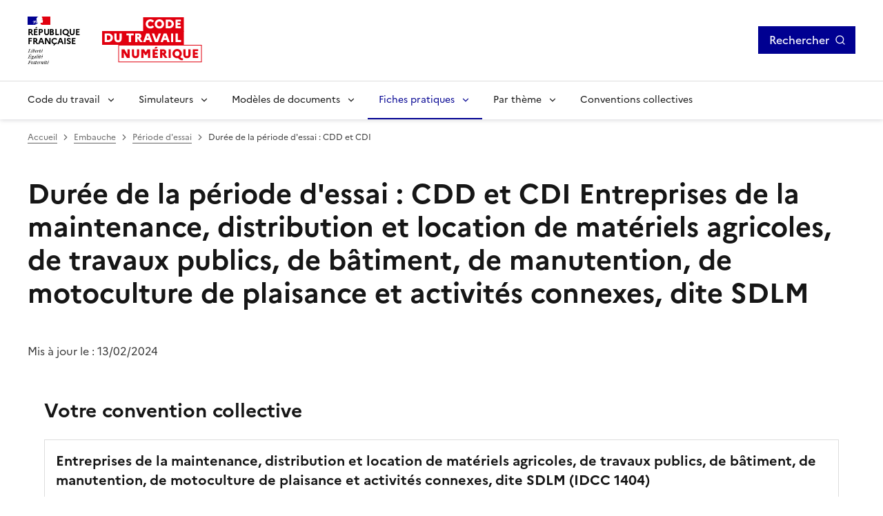

--- FILE ---
content_type: text/html; charset=utf-8
request_url: https://code.travail.gouv.fr/contribution/1404-quelle-est-la-duree-maximale-de-la-periode-dessai-sans-et-avec-renouvellement
body_size: 13347
content:
<!DOCTYPE html><html lang="fr" data-fr-scheme="light" data-fr-theme="light"><head><meta charSet="utf-8"/><meta name="viewport" content="width=device-width, initial-scale=1"/><link rel="preload" as="image" href="/static/assets/img/logo.svg"/><link rel="stylesheet" href="/_next/static/chunks/caa2395500962d74.css" nonce="YTA0YTQ3MTItYzBhOS00MmE0LWE1NDYtMzg5NDlkMzIyZjlj" data-precedence="next"/><link rel="stylesheet" href="/_next/static/chunks/74ea70d59fb955b3.css" nonce="YTA0YTQ3MTItYzBhOS00MmE0LWE1NDYtMzg5NDlkMzIyZjlj" data-precedence="next"/><link rel="preload" as="script" fetchPriority="low" nonce="YTA0YTQ3MTItYzBhOS00MmE0LWE1NDYtMzg5NDlkMzIyZjlj" href="/_next/static/chunks/01e9bc33d1ab37ad.js"/><script src="/_next/static/chunks/19a08039f3293e18.js" async="" nonce="YTA0YTQ3MTItYzBhOS00MmE0LWE1NDYtMzg5NDlkMzIyZjlj"></script><script src="/_next/static/chunks/d94ce65be2bb3a5b.js" async="" nonce="YTA0YTQ3MTItYzBhOS00MmE0LWE1NDYtMzg5NDlkMzIyZjlj"></script><script src="/_next/static/chunks/9183257fb09c0d68.js" async="" nonce="YTA0YTQ3MTItYzBhOS00MmE0LWE1NDYtMzg5NDlkMzIyZjlj"></script><script src="/_next/static/chunks/b706815b434724fc.js" async="" nonce="YTA0YTQ3MTItYzBhOS00MmE0LWE1NDYtMzg5NDlkMzIyZjlj"></script><script src="/_next/static/chunks/3005061242621fb1.js" async="" nonce="YTA0YTQ3MTItYzBhOS00MmE0LWE1NDYtMzg5NDlkMzIyZjlj"></script><script src="/_next/static/chunks/turbopack-f04d0874f408f39d.js" async="" nonce="YTA0YTQ3MTItYzBhOS00MmE0LWE1NDYtMzg5NDlkMzIyZjlj"></script><script src="/_next/static/chunks/ecf98de27501c510.js" async="" nonce="YTA0YTQ3MTItYzBhOS00MmE0LWE1NDYtMzg5NDlkMzIyZjlj"></script><script src="/_next/static/chunks/0874e14e943d4f08.js" async="" nonce="YTA0YTQ3MTItYzBhOS00MmE0LWE1NDYtMzg5NDlkMzIyZjlj"></script><script src="/_next/static/chunks/6c78a4f8a2b6e0f6.js" async="" nonce="YTA0YTQ3MTItYzBhOS00MmE0LWE1NDYtMzg5NDlkMzIyZjlj"></script><script src="/_next/static/chunks/9e412e625c5bd3d3.js" async="" nonce="YTA0YTQ3MTItYzBhOS00MmE0LWE1NDYtMzg5NDlkMzIyZjlj"></script><script src="/_next/static/chunks/b7090fcd689dcb92.js" async="" nonce="YTA0YTQ3MTItYzBhOS00MmE0LWE1NDYtMzg5NDlkMzIyZjlj"></script><script src="/_next/static/chunks/8a4adabd10aabeca.js" async="" nonce="YTA0YTQ3MTItYzBhOS00MmE0LWE1NDYtMzg5NDlkMzIyZjlj"></script><script src="/_next/static/chunks/c357a3dabe1ef2a7.js" async="" nonce="YTA0YTQ3MTItYzBhOS00MmE0LWE1NDYtMzg5NDlkMzIyZjlj"></script><script src="/_next/static/chunks/8c861785313cdd80.js" async="" nonce="YTA0YTQ3MTItYzBhOS00MmE0LWE1NDYtMzg5NDlkMzIyZjlj"></script><script src="/_next/static/chunks/068b3b7b64b3f36b.js" async="" nonce="YTA0YTQ3MTItYzBhOS00MmE0LWE1NDYtMzg5NDlkMzIyZjlj"></script><script src="/_next/static/chunks/f4429d8331144529.js" async="" nonce="YTA0YTQ3MTItYzBhOS00MmE0LWE1NDYtMzg5NDlkMzIyZjlj"></script><script src="/_next/static/chunks/b9a665cd18660dc8.js" async="" nonce="YTA0YTQ3MTItYzBhOS00MmE0LWE1NDYtMzg5NDlkMzIyZjlj"></script><script src="/_next/static/chunks/1773851759066274.js" async="" nonce="YTA0YTQ3MTItYzBhOS00MmE0LWE1NDYtMzg5NDlkMzIyZjlj"></script><script src="/_next/static/chunks/c14f27c51a9cfd8c.js" async="" nonce="YTA0YTQ3MTItYzBhOS00MmE0LWE1NDYtMzg5NDlkMzIyZjlj"></script><script src="/_next/static/chunks/a2cd5aa13cd84567.js" async="" nonce="YTA0YTQ3MTItYzBhOS00MmE0LWE1NDYtMzg5NDlkMzIyZjlj"></script><script src="/_next/static/chunks/c08546c6708f05d7.js" async="" nonce="YTA0YTQ3MTItYzBhOS00MmE0LWE1NDYtMzg5NDlkMzIyZjlj"></script><script src="/_next/static/chunks/ee8385d9bfeff030.js" async="" nonce="YTA0YTQ3MTItYzBhOS00MmE0LWE1NDYtMzg5NDlkMzIyZjlj"></script><script src="/_next/static/chunks/83b82aabc782d1d9.js" async="" nonce="YTA0YTQ3MTItYzBhOS00MmE0LWE1NDYtMzg5NDlkMzIyZjlj"></script><link rel="preload" href="/_next/static/media/Marianne-Regular.7437a783.woff2" as="font" crossorigin="anonymous"/><link rel="preload" href="/_next/static/media/Marianne-Medium.4be320ba.woff2" as="font" crossorigin="anonymous"/><link rel="preload" href="/_next/static/media/Marianne-Bold.ee7324cc.woff2" as="font" crossorigin="anonymous"/><link rel="apple-touch-icon" href="/_next/static/media/apple-touch-icon.e207fa19.png"/><link rel="icon" href="/_next/static/media/favicon.caf7fae9.svg" type="image/svg+xml"/><link rel="shortcut icon" href="/_next/static/media/favicon.921dac86.ico" type="image/x-icon"/><title>Durée de la période d&#x27;essai : CDD et CDI - Entreprises de la maintenance, distribution et location de matériels agricoles, de travaux publics, de bâtiment, de manutention, de motoculture de plaisance et activités connexes, dite SDLM - Code du travail numérique</title><meta name="description" content="Durée de la période d&#x27;essai : CDD et CDI - La durée de la période d&#x27;essai varie selon le type de contrat de travail. Dans certains cas, la période d’essai est automatiquement réduite ou supprimée."/><link rel="canonical" href="https://code.travail.gouv.fr/contribution/1404-quelle-est-la-duree-maximale-de-la-periode-dessai-sans-et-avec-renouvellement"/><meta property="og:title" content="Durée de la période d&#x27;essai : CDD et CDI - Entreprises de la maintenance, distribution et location de matériels agricoles, de travaux publics, de bâtiment, de manutention, de motoculture de plaisance et activités connexes, dite SDLM"/><meta property="og:description" content="Durée de la période d&#x27;essai : CDD et CDI - La durée de la période d&#x27;essai varie selon le type de contrat de travail. Dans certains cas, la période d’essai est automatiquement réduite ou supprimée."/><meta property="og:site_name" content="Code du travail numérique"/><meta property="og:locale" content="fr_FR"/><meta property="og:image" content="https://code.travail.gouv.fr/static/assets/img/social-preview.png"/><meta property="og:type" content="website"/><meta name="twitter:card" content="summary"/><meta name="twitter:title" content="Durée de la période d&#x27;essai : CDD et CDI - Entreprises de la maintenance, distribution et location de matériels agricoles, de travaux publics, de bâtiment, de manutention, de motoculture de plaisance et activités connexes, dite SDLM"/><meta name="twitter:description" content="Durée de la période d&#x27;essai : CDD et CDI - La durée de la période d&#x27;essai varie selon le type de contrat de travail. Dans certains cas, la période d’essai est automatiquement réduite ou supprimée."/><meta name="twitter:image" content="https://code.travail.gouv.fr/static/assets/img/social-preview.png"/><script id="jsonld-government-organization" type="application/ld+json" nonce="YTA0YTQ3MTItYzBhOS00MmE0LWE1NDYtMzg5NDlkMzIyZjlj">{"@context":"https://schema.org","@type":"GovernmentOrganization","@id":"https://code.travail.gouv.fr/#government-organization","name":"Code du travail numérique","url":"https://code.travail.gouv.fr","logo":"https://code.travail.gouv.fr/static/assets/img/logo.svg"}</script><script id="jsonld-website" type="application/ld+json" nonce="YTA0YTQ3MTItYzBhOS00MmE0LWE1NDYtMzg5NDlkMzIyZjlj">{"@context":"https://schema.org","@type":"WebSite","@id":"https://code.travail.gouv.fr/#website","url":"https://code.travail.gouv.fr","name":"Code du travail numérique","inLanguage":"fr-FR","publisher":{"@id":"https://code.travail.gouv.fr/#government-organization"},"potentialAction":{"@type":"SearchAction","target":"https://code.travail.gouv.fr/recherche?query={search_term_string}","query-input":"required name=search_term_string"}}</script><script src="/_next/static/chunks/a6dad97d9634a72d.js" noModule="" nonce="YTA0YTQ3MTItYzBhOS00MmE0LWE1NDYtMzg5NDlkMzIyZjlj"></script></head><body><div><div id="fr-skiplinks-_R_15fiv5tdb_" class="fr-skiplinks"><nav class="fr-container" role="navigation" aria-label="Accès rapide"><ul class="fr-skiplinks__list"><li><a class="fr-link" href="#main">Contenu</a></li><li><a class="fr-link" href="#fr-header-main-navigation">Menu</a></li><li><a class="fr-link" href="#fr-header-search-button">Recherche</a></li><li><a class="fr-link" href="#more-info">Pied de page</a></li></ul></nav></div></div><header role="banner" id="fr-header" class="fr-header"><div class="fr-header__body"><div class="fr-container"><div class="fr-header__body-row"><div class="fr-header__brand fr-enlarge-link"><div class="fr-header__brand-top"><div class="fr-header__logo"><p class="fr-logo">RÉPUBLIQUE<br/>FRANÇAISE</p><p class="fr-sr-only">Liberté égalité fraternité</p></div><div class="fr-header__operator"><a href="/"><img alt="Accueil - Code du travail numérique, Ministère du Travail" width="145" height="50" decoding="async" data-nimg="1" class="fr-responsive-img max-w_9.0625rem" style="color:transparent" src="/static/assets/img/logo.svg"/></a></div><div class="fr-header__navbar"><button id="fr-header-search-button" type="button" class="fr-btn--search fr-btn" aria-controls="search-modal" aria-expanded="false" title="Rechercher">Rechercher</button><button type="button" class="fr-btn--menu fr-btn" data-fr-opened="false" aria-controls="header-menu-modal-fr-header" aria-haspopup="menu" id="fr-header-menu-button" title="Menu" data-fr-js-modal-button="true">Menu</button></div></div></div><div class="fr-header__tools fr-hidden fr-unhidden-lg"><button id="fr-header-search-button-desktop" class="fr-btn fr-icon-search-line fr-btn--icon-right h_48px" type="button" title="Rechercher" aria-controls="search-modal" aria-expanded="false">Rechercher</button></div></div></div></div><div class="fr-header__menu fr-modal" id="header-menu-modal-fr-header" data-fr-js-modal="true" data-fr-js-header-modal="true"><div class="fr-container"><button id="fr-header-mobile-overlay-button-close" class="fr-btn--close fr-btn" aria-controls="header-menu-modal-fr-header" title="Fermer" data-fr-js-modal-button="true">Fermer</button><div class="fr-header__menu-links"><ul class="fr-btns-group"></ul></div><nav id="fr-header-main-navigation" class="fr-nav" role="navigation" aria-label="Menu principal" data-fr-js-navigation="true"><ul class="fr-nav__list"><li class="fr-nav__item" data-fr-js-navigation-item="true"><button class="fr-nav__btn" aria-expanded="false" aria-haspopup="menu" aria-controls="fr-header-menu-0">Code du travail</button><div class="fr-collapse fr-menu" id="fr-header-menu-0"><ul class="fr-menu__list"><li><a class="fr-nav__link" href="/quoi-de-neuf">Quoi de neuf sur le Code du travail numérique ?</a></li><li><a class="fr-nav__link" href="/droit-du-travail">Comprendre le droit du travail</a></li><li><a class="fr-nav__link" href="/infographie">Nos infographies</a></li><li><a class="fr-nav__link" href="/glossaire">Glossaire</a></li></ul></div></li><li class="fr-nav__item" data-fr-js-navigation-item="true"><button class="fr-nav__btn" aria-expanded="false" aria-haspopup="menu" aria-controls="fr-header-menu-1">Simulateurs</button><div class="fr-collapse fr-menu" id="fr-header-menu-1"><ul class="fr-menu__list"><li><a class="fr-nav__link" href="/outils">Voir tous les simulateurs</a></li><li><a class="fr-nav__link" href="/outils/indemnite-rupture-conventionnelle">Indemnité de rupture conventionnelle</a></li><li><a class="fr-nav__link" href="/outils/indemnite-licenciement">Indemnité de licenciement</a></li><li><a class="fr-nav__link" href="/outils/indemnite-precarite">Indemnité de précarité</a></li><li><a class="fr-nav__link" href="/outils/simulateur-embauche">Salaire brut/net</a></li><li><a class="fr-nav__link" href="/outils/preavis-demission">Préavis de démission</a></li></ul></div></li><li class="fr-nav__item" data-fr-js-navigation-item="true"><button class="fr-nav__btn" aria-expanded="false" aria-haspopup="menu" aria-controls="fr-header-menu-2">Modèles de documents</button><div class="fr-collapse fr-menu" id="fr-header-menu-2"><ul class="fr-menu__list"><li><a class="fr-nav__link" href="/modeles-de-courriers">Voir tous les modèles par thème</a></li><li><a class="fr-nav__link" href="/modeles-de-courriers/lettre-de-demission">Lettre de démission</a></li><li><a class="fr-nav__link" href="/modeles-de-courriers/attestation-de-travail">Attestation de travail</a></li><li><a class="fr-nav__link" href="/modeles-de-courriers/rupture-du-contrat-en-periode-dessai-par-le-salarie">Rupture du contrat en période d&#x27;essai par le salarié</a></li></ul></div></li><li class="fr-nav__item" data-fr-js-navigation-item="true"><button class="fr-nav__btn" aria-expanded="false" aria-haspopup="menu" aria-controls="fr-header-menu-3" aria-current="true">Fiches pratiques</button><div class="fr-collapse fr-menu" id="fr-header-menu-3"><ul class="fr-menu__list"><li><a class="fr-nav__link" href="/contribution">Voir toutes les fiches par thème</a></li><li><a class="fr-nav__link" href="/contribution/les-conges-pour-evenements-familiaux">Congés pour événements familiaux</a></li><li><a class="fr-nav__link" href="/contribution/en-cas-darret-maladie-du-salarie-lemployeur-doit-il-assurer-le-maintien-de-salaire">Maintien du salaire en cas d&#x27;arrêt maladie</a></li><li><a class="fr-nav__link" href="/contribution/a-quelles-indemnites-peut-pretendre-un-salarie-qui-part-a-la-retraite">Indemnités de départ à la retraite</a></li></ul></div></li><li class="fr-nav__item" data-fr-js-navigation-item="true"><button class="fr-nav__btn" aria-expanded="false" aria-haspopup="menu" aria-controls="fr-header-menu-4">Par thème</button><div class="fr-collapse fr-menu" id="fr-header-menu-4"><ul class="fr-menu__list"><li><a class="fr-nav__link" href="/themes">Voir tous les thèmes</a></li><li><a class="fr-nav__link" href="/themes/embauche">Embauche</a></li><li><a class="fr-nav__link" href="/themes/contrat-de-travail">Contrat de travail</a></li><li><a class="fr-nav__link" href="/themes/remuneration">Rémunération</a></li><li><a class="fr-nav__link" href="/themes/temps-de-travail">Temps de travail</a></li><li><a class="fr-nav__link" href="/themes/conges">Congés</a></li><li><a class="fr-nav__link" href="/themes/sante-au-travail">Santé au travail</a></li><li><a class="fr-nav__link" href="/themes/fin-et-rupture-du-contrat">Fin et rupture du contrat</a></li><li><a class="fr-nav__link" href="/themes/retraite">Retraite</a></li><li><a class="fr-nav__link" href="/themes/particulier-employeur">Particuliers employeurs</a></li></ul></div></li><li class="fr-nav__item" data-fr-js-navigation-item="true"><a class="fr-nav__link" href="/convention-collective">Conventions collectives</a></li></ul></nav></div></div></header><main class="fr-container [@media_print]:[&amp;_*]:-webkit-print-color-adjust_exact! [@media_print]:[&amp;_*]:color-adjust_exact! [@media_print]:[&amp;_*]:print-color-adjust_exact! [@media_print]:forced-color-adjust_auto!" id="main" role="main"><script id="jsonld-breadcrumbs" type="application/ld+json" nonce="YTA0YTQ3MTItYzBhOS00MmE0LWE1NDYtMzg5NDlkMzIyZjlj">{"@context":"https://schema.org","@type":"BreadcrumbList","itemListElement":[{"@type":"ListItem","position":1,"name":"Accueil","item":"https://code.travail.gouv.fr/"},{"@type":"ListItem","position":2,"name":"Embauche","item":"https://code.travail.gouv.fr/themes/embauche"},{"@type":"ListItem","position":3,"name":"Période d'essai","item":"https://code.travail.gouv.fr/themes/embauche#periode-dessai"},{"@type":"ListItem","position":4,"name":"Durée de la période d'essai : CDD et CDI","item":"https://code.travail.gouv.fr/contribution/1404-quelle-est-la-duree-maximale-de-la-periode-dessai-sans-et-avec-renouvellement"}]}</script><nav id="fr-breadcrumb-_R_alfiv5tdb_" role="navigation" class="fr-breadcrumb" aria-label="vous êtes ici :"><button class="fr-breadcrumb__button" aria-expanded="false" aria-controls="breadcrumb-_R_alfiv5tdbH1_">Voir le fil d’Ariane</button><div class="fr-collapse" id="breadcrumb-_R_alfiv5tdbH1_"><ol class="fr-breadcrumb__list"><li><a class="fr-breadcrumb__link" href="/">Accueil</a></li><li><a class="fr-breadcrumb__link" href="/themes/embauche">Embauche</a></li><li><a class="fr-breadcrumb__link" href="/themes/embauche#periode-dessai">Période d&#x27;essai</a></li><li><a class="fr-breadcrumb__link" aria-current="page">Durée de la période d&#x27;essai : CDD et CDI</a></li></ol></div></nav><h1 class="fr-mb-0">Durée de la période d&#x27;essai : CDD et CDI<span class="fr-mt-4w d_block fs_1rem fw_normal lh_normal"> <!-- -->Entreprises de la maintenance, distribution et location de matériels agricoles, de travaux publics, de bâtiment, de manutention, de motoculture de plaisance et activités connexes, dite SDLM</span></h1><div class="fr-mt-6w"><p>Mis à jour le : <!-- -->13/02/2024</p></div><div class="fr-px-1w fr-px-md-3w fr-py-3w fr-mb-6w bg_var(--background-alt-blue-cumulus)"><p class="fr-h3 fr-mt-1w">Votre convention collective</p><div class="fr-card fr-card--sm fr-mt-2w"><div class="fr-card__body"><div class="fr-card__content fr-p-2w"><p class="fr-card__title fw_normal!">Entreprises de la maintenance, distribution et location de matériels agricoles, de travaux publics, de bâtiment, de manutention, de motoculture de plaisance et activités connexes, dite SDLM<!-- --> (IDCC <!-- -->1404<!-- -->)</p></div></div></div><button id="fr-button-_R_dmlfiv5tdb_" class="fr-btn fr-btn--secondary fr-icon-arrow-go-back-line fr-btn--icon-right fr-mt-2w" title="Modifier la convention collective sélectionnée">Modifier</button></div><div class="fr-grid-row fr-grid-row--gutters fr-mb-6w"><div class="fr-col-12 fr-col-md-8 fr-mb-6w fr-mb-md-0"><section><div class="fr-my-3w"><div class="fr-accordions-group" data-fr-group="false"></div></div></section><section class="fr-accordion fr-mt-6w"><h2 class="fr-accordion__title"><button class="fr-accordion__btn" aria-expanded="false" aria-controls="fr-accordion-_R_16mlfiv5tdb_-collapse" type="button" id="fr-accordion-_R_16mlfiv5tdb___toggle-btn">Références</button></h2><div class="fr-collapse" id="fr-accordion-_R_16mlfiv5tdb_-collapse"><ul class="fr-pl-0 li-s_none!"><li class="fr-pb-2w d_flex cg_.5rem"><span class="ri-arrow-right-line c_var(--artwork-minor-blue-cumulus)"></span><span><a target="_blank" rel="noopener noreferrer" title="Article 3.14.0 - nouvelle fenêtre" href="https://legifrance.gouv.fr/conv_coll/id/KALIARTI000026356024/?idConteneur=KALICONT000005635653">Article 3.14.0</a></span></li><li class="fr-pb-2w d_flex cg_.5rem"><span class="ri-arrow-right-line c_var(--artwork-minor-blue-cumulus)"></span><span><a target="_blank" rel="noopener noreferrer" title="Article 6.20 - nouvelle fenêtre" href="https://legifrance.gouv.fr/conv_coll/id/KALIARTI000026356063/?idConteneur=KALICONT000005635653">Article 6.20</a></span></li><li class="fr-pb-2w d_flex cg_.5rem"><span class="ri-arrow-right-line c_var(--artwork-minor-blue-cumulus)"></span><span><a target="_blank" rel="noopener noreferrer" title="Article L1242-10 du code du travail - nouvelle fenêtre" href="https://code.travail.gouv.fr/code-du-travail/l1242-10">Article L1242-10 du code du travail</a></span></li><li class="fr-pb-2w d_flex cg_.5rem"><span class="ri-arrow-right-line c_var(--artwork-minor-blue-cumulus)"></span><span><a target="_blank" rel="noopener noreferrer" title="Article L1243-11 du code du travail - nouvelle fenêtre" href="https://code.travail.gouv.fr/code-du-travail/l1243-11">Article L1243-11 du code du travail</a></span></li><li class="fr-pb-2w d_flex cg_.5rem"><span class="ri-arrow-right-line c_var(--artwork-minor-blue-cumulus)"></span><span><a target="_blank" rel="noopener noreferrer" title="Article L1251-14 du code du travail - nouvelle fenêtre" href="https://code.travail.gouv.fr/code-du-travail/l1251-14">Article L1251-14 du code du travail</a></span></li><li class="fr-pb-2w d_flex cg_.5rem"><span class="ri-arrow-right-line c_var(--artwork-minor-blue-cumulus)"></span><span><a target="_blank" rel="noopener noreferrer" title="Article L1251-18 du code du travail - nouvelle fenêtre" href="https://code.travail.gouv.fr/code-du-travail/l1251-18">Article L1251-18 du code du travail</a></span></li><li class="fr-pb-2w d_flex cg_.5rem"><span class="ri-arrow-right-line c_var(--artwork-minor-blue-cumulus)"></span><span><a target="_blank" rel="noopener noreferrer" title="Article L1221-21 du code du travail - nouvelle fenêtre" href="https://code.travail.gouv.fr/code-du-travail/l1221-21">Article L1221-21 du code du travail</a></span></li><li class="fr-pb-2w d_flex cg_.5rem"><span class="ri-arrow-right-line c_var(--artwork-minor-blue-cumulus)"></span><span><a target="_blank" rel="noopener noreferrer" title="Article L1221-19 du code du travail - nouvelle fenêtre" href="https://code.travail.gouv.fr/code-du-travail/l1221-19">Article L1221-19 du code du travail</a></span></li><li class="fr-pb-2w d_flex cg_.5rem"><span class="ri-arrow-right-line c_var(--artwork-minor-blue-cumulus)"></span><span><a target="_blank" rel="noopener noreferrer" title="Article L6222-16 du code du travail - nouvelle fenêtre" href="https://code.travail.gouv.fr/code-du-travail/l6222-16">Article L6222-16 du code du travail</a></span></li><li class="fr-pb-2w d_flex cg_.5rem"><span class="ri-arrow-right-line c_var(--artwork-minor-blue-cumulus)"></span><span><a target="_blank" rel="noopener noreferrer" title="Article L1221-24 du code du travail - nouvelle fenêtre" href="https://code.travail.gouv.fr/code-du-travail/l1221-24">Article L1221-24 du code du travail</a></span></li><li class="fr-pb-2w d_flex cg_.5rem"><span class="ri-arrow-right-line c_var(--artwork-minor-blue-cumulus)"></span><span><a target="_blank" rel="noopener noreferrer" title="Article L3123-5 du code du travail - nouvelle fenêtre" href="https://code.travail.gouv.fr/code-du-travail/l3123-5">Article L3123-5 du code du travail</a></span></li><li class="fr-pb-2w d_flex cg_.5rem"><span class="ri-arrow-right-line c_var(--artwork-minor-blue-cumulus)"></span><span><a target="_blank" rel="noopener noreferrer" title="Article L6222-18 du code du travail - nouvelle fenêtre" href="https://code.travail.gouv.fr/code-du-travail/l6222-18">Article L6222-18 du code du travail</a></span></li><li class="fr-pb-2w d_flex cg_.5rem"><span class="ri-arrow-right-line c_var(--artwork-minor-blue-cumulus)"></span><span><a target="_blank" rel="noopener noreferrer" title="Article L1221-22 du code du travail - nouvelle fenêtre" href="https://code.travail.gouv.fr/code-du-travail/l1221-22">Article L1221-22 du code du travail</a></span></li></ul></div></section><p class="fr-my-2w">Consultez les questions-réponses fréquentes pour la convention collective<!-- --> <a href="/convention-collective/1404-entreprises-de-la-maintenance-distribution-et-location-de-materiels-agrico">Entreprises de la maintenance, distribution et location de matériels agricoles, de travaux publics, de bâtiment, de manutention, de motoculture de plaisance et activités connexes, dite SDLM</a></p></div><div class="fr-col-12 fr-col-md-4 fr-p-md-3w"><div class="[@media_print]:d_none"><div class="fr-mb-5w"><div class="fr-mb-2w fr-text--lead" role="heading" aria-level="2"><strong>Modèles et simulateurs liés<!-- --> :</strong></div><ul class="fr-pl-0 li-s_none!"><li class="fr-pb-2w d_flex cg_.5rem"><span class="ri-arrow-right-line c_var(--artwork-minor-blue-cumulus)"></span><span><a href="/modeles-de-courriers/demande-daccord-du-salarie-pour-le-renouvellement-dune-periode-dessai">Demande d’accord du salarié pour le renouvellement d’une période d’essai</a></span></li></ul></div><div class="fr-mb-5w"><div class="fr-mb-2w fr-text--lead" role="heading" aria-level="2"><strong>Articles liés<!-- --> :</strong></div><ul class="fr-pl-0 li-s_none!"><li class="fr-pb-2w d_flex cg_.5rem"><span class="ri-arrow-right-line c_var(--artwork-minor-blue-cumulus)"></span><span><a href="/contribution/la-periode-dessai-peut-elle-etre-renouvelee">Renouvellement de la période d&#x27;essai</a></span></li><li class="fr-pb-2w d_flex cg_.5rem"><span class="ri-arrow-right-line c_var(--artwork-minor-blue-cumulus)"></span><span><a href="/fiche-ministere-travail/la-periode-dessai">La période d&#x27;essai</a></span></li></ul></div></div><div class="fr-follow__social [@media_print]:d_none"><div class="fr-mb-2w" role="heading" aria-level="2"><span>Partager la page</span></div><ul class="fr-btns-group"><li><a class="fr-btn fr-btn--tertiary fr-btn--facebook before:c_var(--artwork-minor-blue-cumulus)" title="Partager sur Facebook - nouvelle fenêtre" target="_blank" rel="noopener noreferrer" href="https://www.facebook.com/sharer/sharer.php?u=https%3A%2F%2Fcode.travail.gouv.fr%2Fcontribution%2F1404-quelle-est-la-duree-maximale-de-la-periode-dessai-sans-et-avec-renouvellement&amp;quote=Dur%C3%A9e%20de%20la%20p%C3%A9riode%20d&#x27;essai%20%3A%20CDD%20et%20CDI">Facebook</a></li><li><a class="fr-btn fr-btn--tertiary fr-btn--twitter-x before:c_var(--artwork-minor-blue-cumulus)" title="Partager sur X (anciennement Twitter) - nouvelle fenêtre" target="_blank" rel="noopener noreferrer" href="https://x.com/intent/post?text=Dur%C3%A9e%20de%20la%20p%C3%A9riode%20d&#x27;essai%20%3A%20CDD%20et%20CDI%20%3A%20https%3A%2F%2Fcode.travail.gouv.fr%2Fcontribution%2F1404-quelle-est-la-duree-maximale-de-la-periode-dessai-sans-et-avec-renouvellement">X (anciennement Twitter)</a></li><li><a class="fr-btn fr-btn--tertiary fr-btn--linkedin before:c_var(--artwork-minor-blue-cumulus)" title="Partager sur LinkedIn - nouvelle fenêtre" target="_blank" rel="noopener noreferrer" href="https://www.linkedin.com/shareArticle?mini=true&amp;title=Dur%C3%A9e%20de%20la%20p%C3%A9riode%20d&#x27;essai%20%3A%20CDD%20et%20CDI&amp;url=https%3A%2F%2Fcode.travail.gouv.fr%2Fcontribution%2F1404-quelle-est-la-duree-maximale-de-la-periode-dessai-sans-et-avec-renouvellement">Linkedin</a></li><li><a class="fr-btn fr-btn--tertiary ri-mail-line before:c_var(--artwork-minor-blue-cumulus)" title="Envoyer par courriel" rel="noopener external" href="mailto:?subject=A%20lire%20sur%20le%20Code%20du%20travail%20num%C3%A9rique%20%3A%20Dur%C3%A9e%20de%20la%20p%C3%A9riode%20d&#x27;essai%20%3A%20CDD%20et%20CDI&amp;body=Dur%C3%A9e%20de%20la%20p%C3%A9riode%20d&#x27;essai%20%3A%20CDD%20et%20CDI%20-%20La%20dur%C3%A9e%20de%20la%20p%C3%A9riode%20d&#x27;essai%20varie%20selon%20le%20type%20de%20contrat%20de%20travail.%20Dans%20certains%20cas%2C%20la%20p%C3%A9riode%20d%E2%80%99essai%20est%20automatiquement%20r%C3%A9duite%20ou%20supprim%C3%A9e.%0A%0Ahttps%3A%2F%2Fcode.travail.gouv.fr%2Fcontribution%2F1404-quelle-est-la-duree-maximale-de-la-periode-dessai-sans-et-avec-renouvellement">Courriel</a></li><li><a class="fr-btn fr-btn--tertiary ri-whatsapp-line before:c_var(--artwork-minor-blue-cumulus)" title="Envoyer par Whatsapp - nouvelle fenêtre" target="_blank" rel="noopener noreferrer" href="https://wa.me/?text=Dur%C3%A9e%20de%20la%20p%C3%A9riode%20d&#x27;essai%20%3A%20CDD%20et%20CDI%20%3A%20https%3A%2F%2Fcode.travail.gouv.fr%2Fcontribution%2F1404-quelle-est-la-duree-maximale-de-la-periode-dessai-sans-et-avec-renouvellement">Whatsapp</a></li><li><button id="fr-button-_R_1lamlfiv5tdb_" class="fr-btn fr-btn--tertiary ri-links-line fr-btn--icon-left before:c_var(--artwork-minor-blue-cumulus)" title="Copier le lien">Lien de copie</button></li></ul></div></div></div><div class="fr-col-12 fr-col-md-8 fr-my-6w"><div class="fr-highlight fr-p-2w fr-m-0 [@media_print]:d_none"><div class="fr-grid-row"><div class="fr-col-12 fr-col-md"><h2 class="fr-h5 fr-mb-md-0" id="feedback-title">Avez-vous trouvé la réponse à votre question ?</h2></div><div><button aria-describedby="feedback-title" id="fr-button-_R_1hqlfiv5tdb_" class="fr-btn fr-btn--secondary fr-mr-2w" type="button">Non</button><button aria-describedby="feedback-title" id="fr-button-_R_2hqlfiv5tdb_" class="fr-btn fr-btn--secondary" type="button">Oui</button></div></div></div></div></main><footer class="[@media_print]:d_none" role="contentinfo"><div class="bg_var(--background-alt-blue-cumulus) [@media_print]:d_none" id="more-info"><div class="fr-container"><div class="fr-grid-row fr-grid-row--center"><div class="fr-col-md-6 fr-py-6w"><div role="heading" aria-level="2" class="fr-h2 c_var(--text-action-high-blue-france)! ta_center">Besoin de plus d&#x27;informations ?</div><p class="c_var(--text-action-high-blue-france)">Les services du ministère du Travail en région informent, conseillent et orientent les salariés et les employeurs du secteur privé sur leurs questions en droit du travail.</p><div class="d_flex jc_center"><a id="fr-button-_R_1n5fiv5tdb_" class="fr-btn fr-btn--secondary fr-icon-chat-3-line fr-btn--icon-right" href="/besoin-plus-informations">Trouver les services près de chez moi</a></div></div></div></div></div><div class="fr-footer"><div class="fr-footer__top"><div class="fr-container"><div class="fr-grid-row fr-grid-row--gutters"><div class="fr-col-12 fr-col-sm-3 fr-col-md-2"><h3 class="fr-footer__top-cat">Code du travail numérique</h3><ul class="fr-footer__top-list"><li><a class="fr-footer__top-link" href="/droit-du-travail">Le droit du travail</a></li><li><a class="fr-footer__top-link" href="/glossaire">Glossaire</a></li><li><a class="fr-footer__top-link" href="/a-propos">À propos</a></li><li><a class="fr-footer__top-link" href="/stats">Statistiques d&#x27;utilisation</a></li><li><a class="fr-footer__top-link" href="/integration">Intégrer les contenus du Code du travail numérique</a></li></ul></div><div class="fr-col-12 fr-col-sm-3 fr-col-md-2"><h3 class="fr-footer__top-cat">Simulateurs populaires</h3><ul class="fr-footer__top-list"><li><a class="fr-footer__top-link" href="/outils/simulateur-embauche">Calcul du salaire brut/net</a></li><li><a class="fr-footer__top-link" href="/outils/indemnite-rupture-conventionnelle">Calcul de l&#x27;indemnité de rupture conventionnelle</a></li><li><a class="fr-footer__top-link" href="/outils/convention-collective">Trouver sa convention collective</a></li></ul></div><div class="fr-col-12 fr-col-sm-3 fr-col-md-2"><h3 class="fr-footer__top-cat">Modèles populaires</h3><ul class="fr-footer__top-list"><li><a class="fr-footer__top-link" href="/modeles-de-courriers/lettre-de-demission">Lettre de démission</a></li><li><a class="fr-footer__top-link" href="/modeles-de-courriers/rupture-du-contrat-en-periode-dessai-par-le-salarie">Rupture du contrat en période d&#x27;essai par le salarié</a></li><li><a class="fr-footer__top-link" href="/modeles-de-courriers/convocation-a-un-entretien-prealable-au-licenciement-pour-motif-personnel">Convocation à un entretien préalable au licenciement pour motif personnel</a></li></ul></div><div class="fr-col-12 fr-col-sm-3 fr-col-md-2"><h3 class="fr-footer__top-cat">Fiches pratiques populaires</h3><ul class="fr-footer__top-list"><li><a class="fr-footer__top-link" href="/contribution/quelle-est-la-duree-du-preavis-en-cas-de-demission">Durée du préavis de démission</a></li><li><a class="fr-footer__top-link" href="/contribution/les-conges-pour-evenements-familiaux">Congés pour événements familiaux</a></li><li><a class="fr-footer__top-link" href="/contribution/en-cas-darret-maladie-du-salarie-lemployeur-doit-il-assurer-le-maintien-de-salaire">Maintien du salaire en cas d&#x27;arrêt maladie</a></li></ul></div><div class="fr-col-12 fr-col-sm-3 fr-col-md-2"><h3 class="fr-footer__top-cat">Conventions collectives populaires</h3><ul class="fr-footer__top-list"><li><a class="fr-footer__top-link" href="/convention-collective/1090-services-de-lautomobile-commerce-et-reparation-de-lautomobile-du-cycle">Services de l&#x27;automobile</a></li><li><a class="fr-footer__top-link" href="/convention-collective/3248-metallurgie">Métallurgie</a></li><li><a class="fr-footer__top-link" href="/convention-collective/573-commerces-de-gros">Commerce de gros</a></li></ul></div></div></div></div><div class="fr-container"><div class="fr-footer__body"><div class="fr-footer__brand fr-enlarge-link"><div class="fr-logo"><p>RÉPUBLIQUE<br/>FRANÇAISE</p></div></div><div class="fr-footer__content"><ul class="fr-footer__content-list"><li class="fr-footer__content-item"><a class="fr-footer__content-link" target="_blank" rel="noopener noreferrer" title="travail-emploi.gouv.fr - nouvelle fenêtre" href="https://travail-emploi.gouv.fr">travail-emploi.gouv.fr</a></li><li class="fr-footer__content-item"><a class="fr-footer__content-link" target="_blank" rel="noopener noreferrer" title="info.gouv.fr - nouvelle fenêtre" href="https://info.gouv.fr">info.gouv.fr</a></li><li class="fr-footer__content-item"><a class="fr-footer__content-link" target="_blank" rel="noopener noreferrer" title="service-public.gouv.fr - nouvelle fenêtre" href="https://service-public.gouv.fr">service-public.gouv.fr</a></li><li class="fr-footer__content-item"><a class="fr-footer__content-link" target="_blank" rel="noopener noreferrer" title="legifrance.gouv.fr - nouvelle fenêtre" href="https://legifrance.gouv.fr">legifrance.gouv.fr</a></li><li class="fr-footer__content-item"><a class="fr-footer__content-link" target="_blank" rel="noopener noreferrer" title="data.gouv.fr - nouvelle fenêtre" href="https://data.gouv.fr">data.gouv.fr</a></li></ul></div></div><div class="fr-footer__bottom"><ul class="fr-footer__bottom-list"><li class="fr-footer__bottom-item"><a class="fr-footer__bottom-link" href="/accessibilite">Accessibilité : totalement conforme</a></li><li class="fr-footer__bottom-item"><a class="fr-footer__bottom-link" href="/mentions-legales">Mentions légales</a></li><li class="fr-footer__bottom-item"><a class="fr-footer__bottom-link" href="/politique-confidentialite">Politique de confidentialité</a></li><li class="fr-footer__bottom-item"><a class="fr-footer__bottom-link" target="_blank" rel="noopener noreferrer" title="Contribuer sur Github - nouvelle fenêtre" href="https://github.com/SocialGouv/code-du-travail-numerique/tree/v4.211.0">Contribuer sur Github</a></li><li class="fr-footer__bottom-item"><a class="fr-footer__bottom-link" href="/plan-du-site">Plan du site</a></li></ul><div class="fr-footer__bottom-copy"><p>Sauf mention explicite de propriété intellectuelle détenue par des tiers, les contenus de ce site sont proposés sous<!-- --> <a target="_blank" rel="noopener noreferrer" title="licence etalab-2.0 - nouvelle fenêtre" href="https://github.com/etalab/licence-ouverte/blob/master/LO.md">licence etalab-2.0</a></p></div></div></div></div></footer><!--$--><div class="pos_fixed bottom_1rem right_1rem z_1000"><button class="fr-btn fr-btn--secondary fr-btn--sm" title="Gérer les cookies" aria-label="Gérer les cookies"><span class="fr-sr-only">Gérer les cookies</span><span class="fr-icon-settings-5-line" aria-hidden="true"></span></button></div><!--/$--><!--$--><!--/$--><script src="/_next/static/chunks/01e9bc33d1ab37ad.js" nonce="YTA0YTQ3MTItYzBhOS00MmE0LWE1NDYtMzg5NDlkMzIyZjlj" id="_R_" async=""></script><script nonce="YTA0YTQ3MTItYzBhOS00MmE0LWE1NDYtMzg5NDlkMzIyZjlj">(self.__next_f=self.__next_f||[]).push([0])</script><script nonce="YTA0YTQ3MTItYzBhOS00MmE0LWE1NDYtMzg5NDlkMzIyZjlj">self.__next_f.push([1,"1:\"$Sreact.fragment\"\n3:I[455375,[\"/_next/static/chunks/ecf98de27501c510.js\",\"/_next/static/chunks/0874e14e943d4f08.js\",\"/_next/static/chunks/6c78a4f8a2b6e0f6.js\"],\"default\"]\n4:I[603342,[\"/_next/static/chunks/ecf98de27501c510.js\",\"/_next/static/chunks/0874e14e943d4f08.js\",\"/_next/static/chunks/6c78a4f8a2b6e0f6.js\"],\"default\"]\n6:I[792797,[\"/_next/static/chunks/ecf98de27501c510.js\",\"/_next/static/chunks/0874e14e943d4f08.js\",\"/_next/static/chunks/6c78a4f8a2b6e0f6.js\"],\"OutletBoundary\"]\n8:I[792797,[\"/_next/static/chunks/ecf98de27501c510.js\",\"/_next/static/chunks/0874e14e943d4f08.js\",\"/_next/static/chunks/6c78a4f8a2b6e0f6.js\"],\"ViewportBoundary\"]\na:I[792797,[\"/_next/static/chunks/ecf98de27501c510.js\",\"/_next/static/chunks/0874e14e943d4f08.js\",\"/_next/static/chunks/6c78a4f8a2b6e0f6.js\"],\"MetadataBoundary\"]\nc:I[525,[\"/_next/static/chunks/ecf98de27501c510.js\",\"/_next/static/chunks/0874e14e943d4f08.js\",\"/_next/static/chunks/6c78a4f8a2b6e0f6.js\"],\"default\"]\nd:I[721615,[\"/_next/static/chunks/9e412e625c5bd3d3.js\",\"/_next/static/chunks/0874e14e943d4f08.js\",\"/_next/static/chunks/b7090fcd689dcb92.js\"],\"default\"]\ne:I[266355,[\"/_next/static/chunks/9e412e625c5bd3d3.js\",\"/_next/static/chunks/0874e14e943d4f08.js\",\"/_next/static/chunks/b7090fcd689dcb92.js\",\"/_next/static/chunks/8a4adabd10aabeca.js\",\"/_next/static/chunks/c357a3dabe1ef2a7.js\",\"/_next/static/chunks/8c861785313cdd80.js\",\"/_next/static/chunks/068b3b7b64b3f36b.js\"],\"default\"]\nf:I[365752,[\"/_next/static/chunks/9e412e625c5bd3d3.js\",\"/_next/static/chunks/0874e14e943d4f08.js\",\"/_next/static/chunks/b7090fcd689dcb92.js\",\"/_next/static/chunks/f4429d8331144529.js\",\"/_next/static/chunks/c357a3dabe1ef2a7.js\",\"/_next/static/chunks/068b3b7b64b3f36b.js\",\"/_next/static/chunks/8c861785313cdd80.js\"],\"default\"]\n:HL[\"/_next/static/chunks/caa2395500962d74.css\",\"style\",{\"nonce\":\"YTA0YTQ3MTItYzBhOS00MmE0LWE1NDYtMzg5NDlkMzIyZjlj\"}]\n:HL[\"/_next/static/chunks/74ea70d59fb955b3.css\",\"style\",{\"nonce\":\"YTA0YTQ3MTItYzBhOS00MmE0LWE1NDYtMzg5NDlkMzIyZjlj\"}]\n:HC[\"/\",\"\"]\n"])</script><script nonce="YTA0YTQ3MTItYzBhOS00MmE0LWE1NDYtMzg5NDlkMzIyZjlj">self.__next_f.push([1,"0:{\"P\":null,\"b\":\"ogKX1PmmbTJTDyfGTUFe5\",\"c\":[\"\",\"contribution\",\"1404-quelle-est-la-duree-maximale-de-la-periode-dessai-sans-et-avec-renouvellement\"],\"q\":\"\",\"i\":false,\"f\":[[[\"\",{\"children\":[\"contribution\",{\"children\":[[\"slug\",\"1404-quelle-est-la-duree-maximale-de-la-periode-dessai-sans-et-avec-renouvellement\",\"d\"],{\"children\":[\"__PAGE__\",{}]}]}]},\"$undefined\",\"$undefined\",true],[[\"$\",\"$1\",\"c\",{\"children\":[[[\"$\",\"link\",\"0\",{\"rel\":\"stylesheet\",\"href\":\"/_next/static/chunks/caa2395500962d74.css\",\"precedence\":\"next\",\"crossOrigin\":\"$undefined\",\"nonce\":\"YTA0YTQ3MTItYzBhOS00MmE0LWE1NDYtMzg5NDlkMzIyZjlj\"}],[\"$\",\"link\",\"1\",{\"rel\":\"stylesheet\",\"href\":\"/_next/static/chunks/74ea70d59fb955b3.css\",\"precedence\":\"next\",\"crossOrigin\":\"$undefined\",\"nonce\":\"YTA0YTQ3MTItYzBhOS00MmE0LWE1NDYtMzg5NDlkMzIyZjlj\"}],[\"$\",\"script\",\"script-0\",{\"src\":\"/_next/static/chunks/9e412e625c5bd3d3.js\",\"async\":true,\"nonce\":\"YTA0YTQ3MTItYzBhOS00MmE0LWE1NDYtMzg5NDlkMzIyZjlj\"}],[\"$\",\"script\",\"script-1\",{\"src\":\"/_next/static/chunks/0874e14e943d4f08.js\",\"async\":true,\"nonce\":\"YTA0YTQ3MTItYzBhOS00MmE0LWE1NDYtMzg5NDlkMzIyZjlj\"}],[\"$\",\"script\",\"script-2\",{\"src\":\"/_next/static/chunks/b7090fcd689dcb92.js\",\"async\":true,\"nonce\":\"YTA0YTQ3MTItYzBhOS00MmE0LWE1NDYtMzg5NDlkMzIyZjlj\"}]],\"$L2\"]}],{\"children\":[[\"$\",\"$1\",\"c\",{\"children\":[null,[\"$\",\"$L3\",null,{\"parallelRouterKey\":\"children\",\"error\":\"$undefined\",\"errorStyles\":\"$undefined\",\"errorScripts\":\"$undefined\",\"template\":[\"$\",\"$L4\",null,{}],\"templateStyles\":\"$undefined\",\"templateScripts\":\"$undefined\",\"notFound\":\"$undefined\",\"forbidden\":\"$undefined\",\"unauthorized\":\"$undefined\"}]]}],{\"children\":[[\"$\",\"$1\",\"c\",{\"children\":[null,[\"$\",\"$L3\",null,{\"parallelRouterKey\":\"children\",\"error\":\"$undefined\",\"errorStyles\":\"$undefined\",\"errorScripts\":\"$undefined\",\"template\":[\"$\",\"$L4\",null,{}],\"templateStyles\":\"$undefined\",\"templateScripts\":\"$undefined\",\"notFound\":\"$undefined\",\"forbidden\":\"$undefined\",\"unauthorized\":\"$undefined\"}]]}],{\"children\":[[\"$\",\"$1\",\"c\",{\"children\":[\"$L5\",[[\"$\",\"script\",\"script-0\",{\"src\":\"/_next/static/chunks/b9a665cd18660dc8.js\",\"async\":true,\"nonce\":\"YTA0YTQ3MTItYzBhOS00MmE0LWE1NDYtMzg5NDlkMzIyZjlj\"}],[\"$\",\"script\",\"script-1\",{\"src\":\"/_next/static/chunks/1773851759066274.js\",\"async\":true,\"nonce\":\"YTA0YTQ3MTItYzBhOS00MmE0LWE1NDYtMzg5NDlkMzIyZjlj\"}],[\"$\",\"script\",\"script-2\",{\"src\":\"/_next/static/chunks/c14f27c51a9cfd8c.js\",\"async\":true,\"nonce\":\"YTA0YTQ3MTItYzBhOS00MmE0LWE1NDYtMzg5NDlkMzIyZjlj\"}],[\"$\",\"script\",\"script-3\",{\"src\":\"/_next/static/chunks/a2cd5aa13cd84567.js\",\"async\":true,\"nonce\":\"YTA0YTQ3MTItYzBhOS00MmE0LWE1NDYtMzg5NDlkMzIyZjlj\"}],[\"$\",\"script\",\"script-4\",{\"src\":\"/_next/static/chunks/c08546c6708f05d7.js\",\"async\":true,\"nonce\":\"YTA0YTQ3MTItYzBhOS00MmE0LWE1NDYtMzg5NDlkMzIyZjlj\"}],[\"$\",\"script\",\"script-5\",{\"src\":\"/_next/static/chunks/068b3b7b64b3f36b.js\",\"async\":true,\"nonce\":\"YTA0YTQ3MTItYzBhOS00MmE0LWE1NDYtMzg5NDlkMzIyZjlj\"}],[\"$\",\"script\",\"script-6\",{\"src\":\"/_next/static/chunks/8c861785313cdd80.js\",\"async\":true,\"nonce\":\"YTA0YTQ3MTItYzBhOS00MmE0LWE1NDYtMzg5NDlkMzIyZjlj\"}],[\"$\",\"script\",\"script-7\",{\"src\":\"/_next/static/chunks/c357a3dabe1ef2a7.js\",\"async\":true,\"nonce\":\"YTA0YTQ3MTItYzBhOS00MmE0LWE1NDYtMzg5NDlkMzIyZjlj\"}],[\"$\",\"script\",\"script-8\",{\"src\":\"/_next/static/chunks/ee8385d9bfeff030.js\",\"async\":true,\"nonce\":\"YTA0YTQ3MTItYzBhOS00MmE0LWE1NDYtMzg5NDlkMzIyZjlj\"}],[\"$\",\"script\",\"script-9\",{\"src\":\"/_next/static/chunks/83b82aabc782d1d9.js\",\"async\":true,\"nonce\":\"YTA0YTQ3MTItYzBhOS00MmE0LWE1NDYtMzg5NDlkMzIyZjlj\"}]],[\"$\",\"$L6\",null,{\"children\":\"$@7\"}]]}],{},null,false,false]},null,false,false]},null,false,false]},null,false,false],[\"$\",\"$1\",\"h\",{\"children\":[null,[\"$\",\"$L8\",null,{\"children\":\"$L9\"}],[\"$\",\"$La\",null,{\"children\":\"$Lb\"}],null]}],false]],\"m\":\"$undefined\",\"G\":[\"$c\",[]],\"S\":false}\n"])</script><script nonce="YTA0YTQ3MTItYzBhOS00MmE0LWE1NDYtMzg5NDlkMzIyZjlj">self.__next_f.push([1,"2:[\"$\",\"$Ld\",null,{\"nonce\":\"YTA0YTQ3MTItYzBhOS00MmE0LWE1NDYtMzg5NDlkMzIyZjlj\",\"defaultColorScheme\":\"light\",\"children\":[\"$\",\"$L3\",null,{\"parallelRouterKey\":\"children\",\"error\":\"$e\",\"errorStyles\":[],\"errorScripts\":[[\"$\",\"script\",\"script-0\",{\"src\":\"/_next/static/chunks/8a4adabd10aabeca.js\",\"async\":true}],[\"$\",\"script\",\"script-1\",{\"src\":\"/_next/static/chunks/c357a3dabe1ef2a7.js\",\"async\":true}],[\"$\",\"script\",\"script-2\",{\"src\":\"/_next/static/chunks/8c861785313cdd80.js\",\"async\":true}],[\"$\",\"script\",\"script-3\",{\"src\":\"/_next/static/chunks/068b3b7b64b3f36b.js\",\"async\":true}]],\"template\":[\"$\",\"$L4\",null,{}],\"templateStyles\":\"$undefined\",\"templateScripts\":\"$undefined\",\"notFound\":[[\"$\",\"$Lf\",null,{}],[]],\"forbidden\":\"$undefined\",\"unauthorized\":\"$undefined\"}]}]\n9:[[\"$\",\"meta\",\"0\",{\"charSet\":\"utf-8\"}],[\"$\",\"meta\",\"1\",{\"name\":\"viewport\",\"content\":\"width=device-width, initial-scale=1\"}]]\n"])</script><script nonce="YTA0YTQ3MTItYzBhOS00MmE0LWE1NDYtMzg5NDlkMzIyZjlj">self.__next_f.push([1,"10:I[476496,[\"/_next/static/chunks/9e412e625c5bd3d3.js\",\"/_next/static/chunks/0874e14e943d4f08.js\",\"/_next/static/chunks/b7090fcd689dcb92.js\",\"/_next/static/chunks/b9a665cd18660dc8.js\",\"/_next/static/chunks/1773851759066274.js\",\"/_next/static/chunks/c14f27c51a9cfd8c.js\",\"/_next/static/chunks/a2cd5aa13cd84567.js\",\"/_next/static/chunks/c08546c6708f05d7.js\",\"/_next/static/chunks/068b3b7b64b3f36b.js\",\"/_next/static/chunks/8c861785313cdd80.js\",\"/_next/static/chunks/c357a3dabe1ef2a7.js\",\"/_next/static/chunks/ee8385d9bfeff030.js\",\"/_next/static/chunks/83b82aabc782d1d9.js\"],\"DsfrLayout\"]\n11:I[700688,[\"/_next/static/chunks/9e412e625c5bd3d3.js\",\"/_next/static/chunks/0874e14e943d4f08.js\",\"/_next/static/chunks/b7090fcd689dcb92.js\",\"/_next/static/chunks/b9a665cd18660dc8.js\",\"/_next/static/chunks/1773851759066274.js\",\"/_next/static/chunks/c14f27c51a9cfd8c.js\",\"/_next/static/chunks/a2cd5aa13cd84567.js\",\"/_next/static/chunks/c08546c6708f05d7.js\",\"/_next/static/chunks/068b3b7b64b3f36b.js\",\"/_next/static/chunks/8c861785313cdd80.js\",\"/_next/static/chunks/c357a3dabe1ef2a7.js\",\"/_next/static/chunks/ee8385d9bfeff030.js\",\"/_next/static/chunks/83b82aabc782d1d9.js\"],\"ContributionLayout\"]\n12:T30f8,"])</script><script nonce="YTA0YTQ3MTItYzBhOS00MmE0LWE1NDYtMzg5NDlkMzIyZjlj">self.__next_f.push([1,"\u003cdetails class=\"details\"\u003e\u003csummary\u003e\u003cstrong\u003e1. Durées de la période d'essai\u003c/strong\u003e\u003c/summary\u003e\u003cdiv data-type=\"detailsContent\"\u003e\u003cp\u003eLa durée de la période d'essai varie selon le type de contrat de travail.\u003c/p\u003e\u003cp\u003e\u003cstrong\u003eÀ noter : \u003c/strong\u003eLa durée de la période d’essai du \u003cstrong\u003econtrat de travail à temps partiel\u003c/strong\u003e est celle du CDD ou du CDI, selon le type de contrat qui a été conclu. La période d'essai d'un salarié à temps partiel ne peut pas avoir une durée calendaire supérieure à celle du salarié à temps complet.\u003c/p\u003e\u003cdetails class=\"details\"\u003e\u003csummary\u003e\u003cstrong\u003eCDI\u003c/strong\u003e\u003c/summary\u003e\u003cdiv data-type=\"detailsContent\"\u003e\u003cp\u003ePour \u003cstrong\u003eles salariés en CDI\u003c/strong\u003e, la durée maximale de la période d'essai est égale à :\u003c/p\u003e\u003cul\u003e\u003cli\u003e\u003cp\u003e\u003cstrong\u003ePour les ouvriers et employés :\u003c/strong\u003e\u003c/p\u003e\u003cul\u003e\u003cli\u003e\u003cp\u003e\u003cstrong\u003eCatégories I et II :\u003c/strong\u003e 1 mois, renouvelable une fois (donc 2 mois au total) ;\u003c/p\u003e\u003c/li\u003e\u003cli\u003e\u003cp\u003e\u003cstrong\u003eCatégorie III :\u003c/strong\u003e 2 mois, renouvelable une fois (donc 4 mois au total) ;\u003c/p\u003e\u003c/li\u003e\u003c/ul\u003e\u003c/li\u003e\u003cli\u003e\u003cp\u003e\u003cstrong\u003ePour les techniciens et les agents de maîtrise (catégories IV à VI) :\u003c/strong\u003e 3 mois, renouvelable une fois (donc 6 mois au total) ;\u003c/p\u003e\u003c/li\u003e\u003cli\u003e\u003cp\u003e\u003cstrong\u003ePour les cadres (catégories VII et plus) :\u003c/strong\u003e 3 mois, renouvelable une fois (donc 6 mois au total).\u003c/p\u003e\u003c/li\u003e\u003c/ul\u003e\u003cp\u003e\u003cstrong\u003eÀ noter : \u003c/strong\u003eLa catégorie professionnelle du salarié est habituellement mentionnée \u003cstrong\u003esur le bulletin de salaire\u003c/strong\u003e.\u003c/p\u003e\u003c/div\u003e\u003c/details\u003e\u003cdetails class=\"details\"\u003e\u003csummary\u003e\u003cstrong\u003eCDD\u003c/strong\u003e\u003c/summary\u003e\u003cdiv data-type=\"detailsContent\"\u003e\u003cp\u003eLa durée de la période d’essai des CDD varie en fonction de la nature du contrat.\u003c/p\u003e\u003cp\u003eSi le contrat a un \u003cwebcomponent-tooltip content=\"Il%20existe%20une%20date%20de%20fin%20pr%C3%A9cise%20ou%20une%20dur%C3%A9e%20d%C3%A9finie%20du%20contrat.%20Exemple%20%3A%20un%20CDD%20du%2015%20juillet%202019%20au%2030%20ao%C3%BBt%202019%20ou%20un%20CDD%20de%206%20mois.%20\"\u003eterme précis\u003c/webcomponent-tooltip\u003e :\u0026nbsp;\u003c/p\u003e\u003cul\u003e\u003cli\u003e\u003cp\u003eCDD de 6 mois maximum : 1 jour par\u0026nbsp;\u003cwebcomponent-tooltip content=\"D%C3%A9bute%20le%20lundi%20%C3%A0%200%20heure%20et%20se%20termine%20le%20dimanche%20%C3%A0%2024%20heures%2C%20sauf%20si%20une%20convention%20ou%20un%20accord%20collectif%20fixe%20une%20autre%20p%C3%A9riode%20de%207%20jours%20cons%C3%A9cutifs.\"\u003esemaine\u003c/webcomponent-tooltip\u003e\u0026nbsp;de travail, sans dépasser 2\u0026nbsp;\u003cwebcomponent-tooltip content=\"D%C3%A9bute%20le%20lundi%20%C3%A0%200%20heure%20et%20se%20termine%20le%20dimanche%20%C3%A0%2024%20heures%2C%20sauf%20si%20une%20convention%20ou%20un%20accord%20collectif%20fixe%20une%20autre%20p%C3%A9riode%20de%207%20jours%20cons%C3%A9cutifs.\"\u003esemaines\u003c/webcomponent-tooltip\u003e de période d’essai ;\u003c/p\u003e\u003c/li\u003e\u003cli\u003e\u003cp\u003eCDD de plus de 6 mois : 1 mois maximum.\u003c/p\u003e\u003c/li\u003e\u003c/ul\u003e\u003cp\u003eSi le contrat n’a pas de\u0026nbsp;\u003cwebcomponent-tooltip content=\"Il%20existe%20une%20date%20de%20fin%20pr%C3%A9cise%20ou%20une%20dur%C3%A9e%20d%C3%A9finie%20du%20contrat.%20Exemple%20%3A%20un%20CDD%20du%2015%20juillet%202019%20au%2030%20ao%C3%BBt%202019%20ou%20un%20CDD%20de%206%20mois.%20\"\u003eterme précis\u003c/webcomponent-tooltip\u003e, la durée de la période d’essai est fixée par rapport à la durée minimale du CDD, librement établie et précisée dans le contrat de travail.\u0026nbsp;\u003c/p\u003e\u003cp\u003e\u003cem\u003eExemple\u0026nbsp;:\u0026nbsp;\u003c/em\u003e\u003c/p\u003e\u003ctable\u003e\u003ctbody\u003e\u003ctr\u003e\u003ctd colspan=\"1\" rowspan=\"1\"\u003e\u003cp\u003eDurée minimale prévue dans le CDD\u003c/p\u003e\u003c/td\u003e\u003ctd colspan=\"1\" rowspan=\"1\"\u003e\u003cp\u003eDurée de la période d’essai\u003c/p\u003e\u003c/td\u003e\u003c/tr\u003e\u003ctr\u003e\u003ctd colspan=\"1\" rowspan=\"1\"\u003e\u003cp\u003e1 \u003cwebcomponent-tooltip content=\"D%C3%A9bute%20le%20lundi%20%C3%A0%200%20heure%20et%20se%20termine%20le%20dimanche%20%C3%A0%2024%20heures%2C%20sauf%20si%20une%20convention%20ou%20un%20accord%20collectif%20fixe%20une%20autre%20p%C3%A9riode%20de%207%20jours%20cons%C3%A9cutifs.\"\u003esemaine\u003c/webcomponent-tooltip\u003e\u003c/p\u003e\u003c/td\u003e\u003ctd colspan=\"1\" rowspan=\"1\"\u003e\u003cp\u003e1 jour\u003c/p\u003e\u003c/td\u003e\u003c/tr\u003e\u003ctr\u003e\u003ctd colspan=\"1\" rowspan=\"1\"\u003e\u003cp\u003e4 \u003cwebcomponent-tooltip content=\"D%C3%A9bute%20le%20lundi%20%C3%A0%200%20heure%20et%20se%20termine%20le%20dimanche%20%C3%A0%2024%20heures%2C%20sauf%20si%20une%20convention%20ou%20un%20accord%20collectif%20fixe%20une%20autre%20p%C3%A9riode%20de%207%20jours%20cons%C3%A9cutifs.\"\u003esemaines\u003c/webcomponent-tooltip\u003e (1 mois)\u003c/p\u003e\u003c/td\u003e\u003ctd colspan=\"1\" rowspan=\"1\"\u003e\u003cp\u003e4 jours\u003c/p\u003e\u003c/td\u003e\u003c/tr\u003e\u003ctr\u003e\u003ctd colspan=\"1\" rowspan=\"1\"\u003e\u003cp\u003e8 \u003cwebcomponent-tooltip content=\"D%C3%A9bute%20le%20lundi%20%C3%A0%200%20heure%20et%20se%20termine%20le%20dimanche%20%C3%A0%2024%20heures%2C%20sauf%20si%20une%20convention%20ou%20un%20accord%20collectif%20fixe%20une%20autre%20p%C3%A9riode%20de%207%20jours%20cons%C3%A9cutifs.\"\u003esemaines\u003c/webcomponent-tooltip\u003e (2 mois)\u0026nbsp;\u003c/p\u003e\u003c/td\u003e\u003ctd colspan=\"1\" rowspan=\"1\"\u003e\u003cp\u003e8 jours\u003c/p\u003e\u003c/td\u003e\u003c/tr\u003e\u003ctr\u003e\u003ctd colspan=\"1\" rowspan=\"1\"\u003e\u003cp\u003e12 \u003cwebcomponent-tooltip content=\"D%C3%A9bute%20le%20lundi%20%C3%A0%200%20heure%20et%20se%20termine%20le%20dimanche%20%C3%A0%2024%20heures%2C%20sauf%20si%20une%20convention%20ou%20un%20accord%20collectif%20fixe%20une%20autre%20p%C3%A9riode%20de%207%20jours%20cons%C3%A9cutifs.\"\u003esemaines\u003c/webcomponent-tooltip\u003e (3 mois)\u003c/p\u003e\u003c/td\u003e\u003ctd colspan=\"1\" rowspan=\"1\"\u003e\u003cp\u003e12 jours\u003c/p\u003e\u003c/td\u003e\u003c/tr\u003e\u003ctr\u003e\u003ctd colspan=\"1\" rowspan=\"1\"\u003e\u003cp\u003e16 \u003cwebcomponent-tooltip content=\"D%C3%A9bute%20le%20lundi%20%C3%A0%200%20heure%20et%20se%20termine%20le%20dimanche%20%C3%A0%2024%20heures%2C%20sauf%20si%20une%20convention%20ou%20un%20accord%20collectif%20fixe%20une%20autre%20p%C3%A9riode%20de%207%20jours%20cons%C3%A9cutifs.\"\u003esemaines\u003c/webcomponent-tooltip\u003e (4 mois)\u003c/p\u003e\u003c/td\u003e\u003ctd colspan=\"1\" rowspan=\"1\"\u003e\u003cp\u003e2 \u003cwebcomponent-tooltip content=\"D%C3%A9bute%20le%20lundi%20%C3%A0%200%20heure%20et%20se%20termine%20le%20dimanche%20%C3%A0%2024%20heures%2C%20sauf%20si%20une%20convention%20ou%20un%20accord%20collectif%20fixe%20une%20autre%20p%C3%A9riode%20de%207%20jours%20cons%C3%A9cutifs.\"\u003esemaines\u003c/webcomponent-tooltip\u003e\u0026nbsp;\u003c/p\u003e\u003c/td\u003e\u003c/tr\u003e\u003ctr\u003e\u003ctd colspan=\"1\" rowspan=\"1\"\u003e\u003cp\u003e20 \u003cwebcomponent-tooltip content=\"D%C3%A9bute%20le%20lundi%20%C3%A0%200%20heure%20et%20se%20termine%20le%20dimanche%20%C3%A0%2024%20heures%2C%20sauf%20si%20une%20convention%20ou%20un%20accord%20collectif%20fixe%20une%20autre%20p%C3%A9riode%20de%207%20jours%20cons%C3%A9cutifs.\"\u003esemaines\u003c/webcomponent-tooltip\u003e (5 mois)\u003c/p\u003e\u003c/td\u003e\u003ctd colspan=\"1\" rowspan=\"1\"\u003e\u003cp\u003e2 \u003cwebcomponent-tooltip content=\"D%C3%A9bute%20le%20lundi%20%C3%A0%200%20heure%20et%20se%20termine%20le%20dimanche%20%C3%A0%2024%20heures%2C%20sauf%20si%20une%20convention%20ou%20un%20accord%20collectif%20fixe%20une%20autre%20p%C3%A9riode%20de%207%20jours%20cons%C3%A9cutifs.\"\u003esemaines\u003c/webcomponent-tooltip\u003e\u003c/p\u003e\u003c/td\u003e\u003c/tr\u003e\u003ctr\u003e\u003ctd colspan=\"1\" rowspan=\"1\"\u003e\u003cp\u003e24 \u003cwebcomponent-tooltip content=\"D%C3%A9bute%20le%20lundi%20%C3%A0%200%20heure%20et%20se%20termine%20le%20dimanche%20%C3%A0%2024%20heures%2C%20sauf%20si%20une%20convention%20ou%20un%20accord%20collectif%20fixe%20une%20autre%20p%C3%A9riode%20de%207%20jours%20cons%C3%A9cutifs.\"\u003esemaines\u003c/webcomponent-tooltip\u003e (6 mois)\u003c/p\u003e\u003c/td\u003e\u003ctd colspan=\"1\" rowspan=\"1\"\u003e\u003cp\u003e1 mois\u003c/p\u003e\u003c/td\u003e\u003c/tr\u003e\u003c/tbody\u003e\u003c/table\u003e\u003c/div\u003e\u003c/details\u003e\u003cdetails class=\"details\"\u003e\u003csummary\u003e\u003cstrong\u003eContrat de mission (intérim)\u003c/strong\u003e\u003c/summary\u003e\u003cdiv data-type=\"detailsContent\"\u003e\u003cp\u003eLa durée de la période d’essai est fixée par un\u0026nbsp;\u003cwebcomponent-tooltip content=\"Accord%20collectif%20de%20travail%20conclu%20au%20niveau%20d%E2%80%99une%20entreprise.\"\u003eaccord d’entreprise\u003c/webcomponent-tooltip\u003e, ou à défaut par le Code du travail.\u003c/p\u003e\u003cp\u003eD'après le Code du travail, la durée de la période d’essai dépend de la durée du contrat de mission (intérim) :\u003c/p\u003e\u003cul\u003e\u003cli\u003e\u003cp\u003eContrat de mission de 1 mois maximum : 2 jours ;\u003c/p\u003e\u003c/li\u003e\u003cli\u003e\u003cp\u003eContrat de mission de 1 à 2 mois : 3 jours ;\u003c/p\u003e\u003c/li\u003e\u003cli\u003e\u003cp\u003eContrat de mission de plus de 2 mois : 5 jours.\u003c/p\u003e\u003c/li\u003e\u003c/ul\u003e\u003c/div\u003e\u003c/details\u003e\u003cdetails class=\"details\"\u003e\u003csummary\u003eAutres contrats\u003c/summary\u003e\u003cdiv data-type=\"detailsContent\"\u003e\u003cdetails class=\"details\"\u003e\u003csummary\u003e\u003cstrong\u003eContrat d’apprentissage\u003c/strong\u003e\u003c/summary\u003e\u003cdiv data-type=\"detailsContent\"\u003e\u003cp\u003eLe Code du travail n’évoque pas la période d’essai du contrat d'apprentissage.\u003c/p\u003e\u003cp\u003eToutefois, il prévoit que le contrat peut être librement rompu par l’employeur ou l’apprenti (et son représentant s’il est mineur) pendant les 45 premiers jours, consécutifs ou non, de formation pratique en entreprise effectuée par l'apprenti.\u003c/p\u003e\u003c/div\u003e\u003c/details\u003e\u003cdetails class=\"details\"\u003e\u003csummary\u003e\u003cstrong\u003eContrat de professionnalisation\u003c/strong\u003e\u003c/summary\u003e\u003cdiv data-type=\"detailsContent\"\u003e\u003cp\u003eLa durée de la période d’essai du contrat de professionnalisation est celle du CDD ou du CDI, selon le type de contrat conclu.\u003c/p\u003e\u003c/div\u003e\u003c/details\u003e\u003cdetails class=\"details\"\u003e\u003csummary\u003e\u003cstrong\u003eContrat de portage salarial\u003c/strong\u003e\u003c/summary\u003e\u003cdiv data-type=\"detailsContent\"\u003e\u003cp\u003eLa durée de la période d’essai du contrat de portage salarial est celle du CDD ou du CDI, selon le type de contrat conclu.\u003c/p\u003e\u003c/div\u003e\u003c/details\u003e\u003c/div\u003e\u003c/details\u003e\u003cdiv class=\"alert\"\u003e\u003cp\u003e\u003cstrong\u003eAttention : \u003c/strong\u003eLes informations présentes sur cette page sont issues de l’analyse des règles prévues par votre \u003cwebcomponent-tooltip-cc\u003econvention collective\u003c/webcomponent-tooltip-cc\u003e de branche étendue et par le Code du travail. Elles s’appliqueront sauf si une convention ou un \u003cwebcomponent-tooltip content=\"Accord%20collectif%20de%20travail%20conclu%20au%20niveau%20d%E2%80%99une%20entreprise.\"\u003eaccord d’entreprise\u003c/webcomponent-tooltip\u003e (ou de groupe, ou d’établissement) existant dans votre entreprise prévoit également des règles sur le même sujet. En effet, dans ce cas, la durée de la période d’essai initiale prévue par l’accord d’entreprise s’appliquera, qu’elle soit plus courte ou plus longue que celle prévue par la convention de branche à condition qu’elle ne dépasse pas celle prévue par le code du travail.\u003c/p\u003e\u003cp\u003eL'employeur et le salarié peuvent toujours fixer, dans le contrat de travail, une durée plus courte, qui s'appliquera.\u003c/p\u003e\u003c/div\u003e\u003c/div\u003e\u003c/details\u003e\u003cdetails class=\"details\"\u003e\u003csummary\u003e\u003cstrong\u003e2. Réduction ou suppression de la période d'essai\u003c/strong\u003e\u003c/summary\u003e\u003cdiv data-type=\"detailsContent\"\u003e\u003cp\u003eLa durée de la période d’essai normalement prévue est automatiquement réduite dans les cas suivants\u0026nbsp;:\u003c/p\u003e\u003cul\u003e\u003cli\u003e\u003cp\u003eEn cas de poursuite du contrat de travail en CDI \u003cstrong\u003eaprès la fin d’un CDD\u003c/strong\u003e, la durée du CDD est déduite de la période d’essai du CDI.\u003c/p\u003e\u003c/li\u003e\u003cli\u003e\u003cp\u003eEn cas d’embauche \u003cstrong\u003eaprès la fin du contrat de mission\u003c/strong\u003e (intérim), la durée des missions effectuées par le salarié dans l'entreprise au cours des 3 mois précédant l'embauche est déduite de la période d'essai.\u003c/p\u003e\u003c/li\u003e\u003cli\u003e\u003cp\u003eEn cas d'embauche dans les 3 mois \u003cstrong\u003eaprès un stage intégré à un cursus pédagogique réalisé lors de la dernière année d'études\u003c/strong\u003e, la durée de ce stage est déduite de la période d'essai. Celle-ci ne peut pas être réduite de plus de la moitié, sauf si un\u0026nbsp;\u003cwebcomponent-tooltip content=\"Accord%20conclu%20entre%20un%20employeur%20ou%20des%20repr%C3%A9sentants%20d%E2%80%99employeurs%20et%20une%20ou%20plusieurs%20organisations%20syndicales%20ou%20des%20repr%C3%A9sentants%20de%20salari%C3%A9s%2C%20ou%20dans%20certains%20cas%2C%20%C3%A0%20la%20suite%20de%20la%20consultation%20des%20salari%C3%A9s%2C%20en%20respectant%20des%20r%C3%A8gles%20de%20validit%C3%A9%20issues%20du%20code%20du%20travail.%20Il%20peut%20%C3%AAtre%20conclu%20%C3%A0%20plusieurs%20niveaux%20%3A%20branche%20professionnelle%2C%20groupe%2C%20entreprise%2C%20%C3%A9tablissement...%20L%E2%80%99accord%20collectif%20concerne%20un%20ou%20plusieurs%20th%C3%A8mes%20contrairement%20%C3%A0%20la%20convention%20collective%20qui%20traite%20de%20l%E2%80%99ensemble%20des%20conditions%20d%E2%80%99emploi%2C%20de%20travail%20et%20de%20formation%20professionnelle%20et%20des%20garanties%20sociales%20des%20salari%C3%A9s.%20\"\u003eaccord collectif\u003c/webcomponent-tooltip\u003e\u0026nbsp;prévoit des mesures plus favorables. Si cette embauche est effectuée dans un emploi correspondant avec les activités confiées au stagiaire, la durée du stage est déduite intégralement de la période d'essai.\u003c/p\u003e\u003c/li\u003e\u003cli\u003e\u003cp\u003e\u003cstrong\u003eAprès la fin du contrat d’apprentissage\u003c/strong\u003e, il ne peut pas y avoir de période d’essai en cas d’embauche en CDI, CDD ou contrat de mission (intérim), sauf si un\u0026nbsp;\u003cwebcomponent-tooltip content=\"Accord%20collectif%20de%20travail%20conclu%20au%20niveau%20d%E2%80%99une%20entreprise.\"\u003eaccord d’entreprise\u003c/webcomponent-tooltip\u003e\u0026nbsp;en prévoit une.\u003c/p\u003e\u003c/li\u003e\u003c/ul\u003e\u003c/div\u003e\u003c/details\u003e"])</script><script nonce="YTA0YTQ3MTItYzBhOS00MmE0LWE1NDYtMzg5NDlkMzIyZjlj">self.__next_f.push([1,"5:[\"$\",\"$L10\",null,{\"children\":[\"$\",\"$L11\",null,{\"contribution\":{\"date\":\"13/02/2024\",\"idcc\":\"1404\",\"type\":\"content\",\"content\":\"$12\",\"references\":[{\"url\":\"https://legifrance.gouv.fr/conv_coll/id/KALIARTI000026356024/?idConteneur=KALICONT000005635653\",\"title\":\"Article 3.14.0\"},{\"url\":\"https://legifrance.gouv.fr/conv_coll/id/KALIARTI000026356063/?idConteneur=KALICONT000005635653\",\"title\":\"Article 6.20\"},{\"url\":\"https://code.travail.gouv.fr/code-du-travail/l1242-10\",\"title\":\"Article L1242-10 du code du travail\"},{\"url\":\"https://code.travail.gouv.fr/code-du-travail/l1243-11\",\"title\":\"Article L1243-11 du code du travail\"},{\"url\":\"https://code.travail.gouv.fr/code-du-travail/l1251-14\",\"title\":\"Article L1251-14 du code du travail\"},{\"url\":\"https://code.travail.gouv.fr/code-du-travail/l1251-18\",\"title\":\"Article L1251-18 du code du travail\"},{\"url\":\"https://code.travail.gouv.fr/code-du-travail/l1221-21\",\"title\":\"Article L1221-21 du code du travail\"},{\"url\":\"https://code.travail.gouv.fr/code-du-travail/l1221-19\",\"title\":\"Article L1221-19 du code du travail\"},{\"url\":\"https://code.travail.gouv.fr/code-du-travail/l6222-16\",\"title\":\"Article L6222-16 du code du travail\"},{\"url\":\"https://code.travail.gouv.fr/code-du-travail/l1221-24\",\"title\":\"Article L1221-24 du code du travail\"},{\"url\":\"https://code.travail.gouv.fr/code-du-travail/l3123-5\",\"title\":\"Article L3123-5 du code du travail\"},{\"url\":\"https://code.travail.gouv.fr/code-du-travail/l6222-18\",\"title\":\"Article L6222-18 du code du travail\"},{\"url\":\"https://code.travail.gouv.fr/code-du-travail/l1221-22\",\"title\":\"Article L1221-22 du code du travail\"}],\"linkedContent\":[{\"source\":\"contributions\",\"slug\":\"la-periode-dessai-peut-elle-etre-renouvelee\",\"title\":\"Renouvellement de la période d'essai\"},{\"source\":\"modeles_de_courriers\",\"slug\":\"demande-daccord-du-salarie-pour-le-renouvellement-dune-periode-dessai\",\"title\":\"Demande d’accord du salarié pour le renouvellement d’une période d’essai\"},{\"source\":\"page_fiche_ministere_travail\",\"slug\":\"la-periode-dessai\",\"title\":\"La période d'essai\"}],\"breadcrumbs\":[{\"label\":\"Embauche\",\"position\":10,\"slug\":\"/themes/embauche\"},{\"label\":\"Période d'essai\",\"position\":3,\"slug\":\"/themes/embauche#periode-dessai\"}],\"slug\":\"1404-quelle-est-la-duree-maximale-de-la-periode-dessai-sans-et-avec-renouvellement\",\"title\":\"Durée de la période d'essai : CDD et CDI\",\"ccnSlug\":\"1404-entreprises-de-la-maintenance-distribution-et-location-de-materiels-agrico\",\"ccnShortTitle\":\"Entreprises de la maintenance, distribution et location de matériels agricoles, de travaux publics, de bâtiment, de manutention, de motoculture de plaisance et activités connexes, dite SDLM\",\"metas\":{\"title\":\"Durée de la période d'essai : CDD et CDI - Entreprises de la maintenance, distribution et location de matériels agricoles, de travaux publics, de bâtiment, de manutention, de motoculture de plaisance et activités connexes, dite SDLM\",\"description\":\"Durée de la période d'essai : CDD et CDI - La durée de la période d'essai varie selon le type de contrat de travail. Dans certains cas, la période d’essai est automatiquement réduite ou supprimée.\"},\"infographics\":[],\"_id\":\"699ddb7e8c\",\"isGeneric\":false,\"isNoCDT\":false,\"isFicheSP\":false,\"relatedItems\":[{\"items\":[{\"url\":\"/modeles-de-courriers/demande-daccord-du-salarie-pour-le-renouvellement-dune-periode-dessai\",\"source\":\"modeles_de_courriers\",\"title\":\"Demande d’accord du salarié pour le renouvellement d’une période d’essai\"}],\"title\":\"Modèles et simulateurs liés\"},{\"items\":[{\"url\":\"/contribution/la-periode-dessai-peut-elle-etre-renouvelee\",\"source\":\"contributions\",\"title\":\"Renouvellement de la période d'essai\"},{\"url\":\"/fiche-ministere-travail/la-periode-dessai\",\"source\":\"page_fiche_ministere_travail\",\"title\":\"La période d'essai\"}],\"title\":\"Articles liés\"}]}}]}]\n"])</script><script nonce="YTA0YTQ3MTItYzBhOS00MmE0LWE1NDYtMzg5NDlkMzIyZjlj">self.__next_f.push([1,"7:null\n"])</script><script nonce="YTA0YTQ3MTItYzBhOS00MmE0LWE1NDYtMzg5NDlkMzIyZjlj">self.__next_f.push([1,"b:[[\"$\",\"title\",\"0\",{\"children\":\"Durée de la période d'essai : CDD et CDI - Entreprises de la maintenance, distribution et location de matériels agricoles, de travaux publics, de bâtiment, de manutention, de motoculture de plaisance et activités connexes, dite SDLM - Code du travail numérique\"}],[\"$\",\"meta\",\"1\",{\"name\":\"description\",\"content\":\"Durée de la période d'essai : CDD et CDI - La durée de la période d'essai varie selon le type de contrat de travail. Dans certains cas, la période d’essai est automatiquement réduite ou supprimée.\"}],[\"$\",\"link\",\"2\",{\"rel\":\"canonical\",\"href\":\"https://code.travail.gouv.fr/contribution/1404-quelle-est-la-duree-maximale-de-la-periode-dessai-sans-et-avec-renouvellement\"}],[\"$\",\"meta\",\"3\",{\"property\":\"og:title\",\"content\":\"Durée de la période d'essai : CDD et CDI - Entreprises de la maintenance, distribution et location de matériels agricoles, de travaux publics, de bâtiment, de manutention, de motoculture de plaisance et activités connexes, dite SDLM\"}],[\"$\",\"meta\",\"4\",{\"property\":\"og:description\",\"content\":\"Durée de la période d'essai : CDD et CDI - La durée de la période d'essai varie selon le type de contrat de travail. Dans certains cas, la période d’essai est automatiquement réduite ou supprimée.\"}],[\"$\",\"meta\",\"5\",{\"property\":\"og:site_name\",\"content\":\"Code du travail numérique\"}],[\"$\",\"meta\",\"6\",{\"property\":\"og:locale\",\"content\":\"fr_FR\"}],[\"$\",\"meta\",\"7\",{\"property\":\"og:image\",\"content\":\"https://code.travail.gouv.fr/static/assets/img/social-preview.png\"}],[\"$\",\"meta\",\"8\",{\"property\":\"og:type\",\"content\":\"website\"}],[\"$\",\"meta\",\"9\",{\"name\":\"twitter:card\",\"content\":\"summary\"}],[\"$\",\"meta\",\"10\",{\"name\":\"twitter:title\",\"content\":\"Durée de la période d'essai : CDD et CDI - Entreprises de la maintenance, distribution et location de matériels agricoles, de travaux publics, de bâtiment, de manutention, de motoculture de plaisance et activités connexes, dite SDLM\"}],[\"$\",\"meta\",\"11\",{\"name\":\"twitter:description\",\"content\":\"Durée de la période d'essai : CDD et CDI - La durée de la période d'essai varie selon le type de contrat de travail. Dans certains cas, la période d’essai est automatiquement réduite ou supprimée.\"}],[\"$\",\"meta\",\"12\",{\"name\":\"twitter:image\",\"content\":\"https://code.travail.gouv.fr/static/assets/img/social-preview.png\"}]]\n"])</script></body></html>

--- FILE ---
content_type: application/javascript; charset=UTF-8
request_url: https://code.travail.gouv.fr/_next/static/chunks/b9a665cd18660dc8.js
body_size: 10561
content:
;!function(){try { var e="undefined"!=typeof globalThis?globalThis:"undefined"!=typeof global?global:"undefined"!=typeof window?window:"undefined"!=typeof self?self:{},n=(new e.Error).stack;n&&((e._debugIds|| (e._debugIds={}))[n]="752024a9-0c3b-5065-5a07-ffdedfa71ea4")}catch(e){}}();
(globalThis.TURBOPACK||(globalThis.TURBOPACK=[])).push(["object"==typeof document?document.currentScript:void 0,680523,e=>{"use strict";e.i(134398);let r=(0,e.i(957670).css)({"& > a":{_after:{top:"calc(50% - 16px)"}}});e.s(["CardTitleStyle",0,r])},489475,310816,e=>{"use strict";var r=e.i(713441),t=e.i(766519),n=e.i(858272),i=e.i(285455);e.s(["EnterpriseAgreementSelectionDetail",0,e=>{let s,o,c,l,a,d,u,m,f,p=(0,t.c)(16),{enterprise:h,level:v}=e,g=(0,i.useRef)(null),x=`h${v}`;return p[0]===Symbol.for("react.memo_cache_sentinel")?(s=()=>{setTimeout(()=>{g?.current?.focus(),g?.current?.scrollIntoView({behavior:"smooth"})},100)},o=[],p[0]=s,p[1]=o):(s=p[0],o=p[1]),(0,i.useEffect)(s,o),p[2]===Symbol.for("react.memo_cache_sentinel")?(c=(0,r.jsx)("p",{className:n.fr.cx("fr-h4","fr-mt-2w","fr-mb-0"),ref:g,tabIndex:-1,id:"your-enterprise",children:"Votre entreprise"}),p[2]=c):c=p[2],p[3]===Symbol.for("react.memo_cache_sentinel")?(l=n.fr.cx("fr-h6","fr-m-0","fr-mt-2w"),p[3]=l):l=p[3],p[4]!==x||p[5]!==h.label?(a=(0,r.jsx)(x,{className:l,children:h.label}),p[4]=x,p[5]=h.label,p[6]=a):a=p[6],p[7]!==h.activitePrincipale?(d=h.activitePrincipale&&(0,r.jsxs)("p",{className:n.fr.cx("fr-m-0"),children:["Activité : ",h.activitePrincipale]}),p[7]=h.activitePrincipale,p[8]=d):d=p[8],p[9]===Symbol.for("react.memo_cache_sentinel")?(u=n.fr.cx("fr-mb-2w"),p[9]=u):u=p[9],p[10]!==h.address?(m=(0,r.jsx)("p",{className:u,children:h.address}),p[10]=h.address,p[11]=m):m=p[11],p[12]!==a||p[13]!==d||p[14]!==m?(f=(0,r.jsxs)(r.Fragment,{children:[c,a,d,m]}),p[12]=a,p[13]=d,p[14]=m,p[15]=f):f=p[15],f}],489475),e.s(["getEnterpriseAgreements",0,e=>e.map(e=>{let r,{slug:t,url:n,contributions:i}=e,s=!1;return t&&!(n||i)?(r="Nous n’avons pas d’informations concernant cette convention collective",s=!0):t?r="Retrouvez les questions-réponses les plus fréquentes organisées par thème et élaborées par le Ministère du travail concernant cette convention collective.":(r="Ce code indique qu’aucune convention collective n’a été renseignée par l'entreprise. Pour savoir si une convention est tout de même appliquée, consultez votre bulletin de paie ou interrogez votre employeur.",s=!0),{...e,disabled:s,description:r}})],310816)},578868,739915,474698,155120,648559,e=>{"use strict";var r=e.i(285455),t=e.i(835097),n=e.i(262920),i=e.i(858272),s=e.i(547197),o=e.i(197621),c=function(e,r){var t={};for(var n in e)Object.prototype.hasOwnProperty.call(e,n)&&0>r.indexOf(n)&&(t[n]=e[n]);if(null!=e&&"function"==typeof Object.getOwnPropertySymbols)for(var i=0,n=Object.getOwnPropertySymbols(e);i<n.length;i++)0>r.indexOf(n[i])&&Object.prototype.propertyIsEnumerable.call(e,n[i])&&(t[n[i]]=e[n[i]]);return t};let l=(0,r.memo)((0,r.forwardRef)((e,t)=>{let{id:l,className:a,as:d="p",style:u,severity:m,small:f=!1,noIcon:p=!1,children:h}=e,v=c(e,["id","className","as","style","severity","small","noIcon","children"]);(0,n.assert)();let g=(0,o.useAnalyticsId)({defaultIdPrefix:"fr-badge",explicitlyProvidedId:l});return r.default.createElement(d,Object.assign({className:(0,s.cx)(i.fr.cx("fr-badge",void 0!==m&&`fr-badge--${m}`,{"fr-badge--sm":f},{"fr-badge--no-icon":p||void 0===m}),a),id:g,style:u,ref:t},v),r.default.createElement(r.default.Fragment,null,h))}));l.displayName=(0,t.symToStr)({Badge:l}),e.s(["default",0,l],578868);var a=e.i(713441),d=e.i(766519);e.i(134398);var u=e.i(957670),m=e.i(538001),f=e.i(949961);let p=e=>{let r,t=(0,d.c)(9),{href:n,target:i,onClick:s,children:o}=e;if(n.startsWith("http")||"_blank"===i||"#"===n){let e;return t[0]!==o||t[1]!==n||t[2]!==s||t[3]!==i?(e=(0,a.jsx)(f.default,{href:n,target:i,onClick:s,children:o}),t[0]=o,t[1]=n,t[2]=s,t[3]=i,t[4]=e):e=t[4],e}return t[5]!==o||t[6]!==n||t[7]!==s?(r=(0,a.jsx)(f.default,{href:n,onClick:s,children:o}),t[5]=o,t[6]=n,t[7]=s,t[8]=r):r=t[8],r},h=(0,u.css)({background:"none",border:"none",padding:0,font:"inherit",cursor:"pointer",textAlign:"inherit",color:"inherit",width:"100%",textDecoration:"none",_disabled:{cursor:"not-allowed"}});e.s(["EnterpriseCard",0,e=>{let r,t,n,s,o,c,l,u,f,v,g,x,S,b=(0,d.c)(40),{className:E,title:j,titleAs:A,desc:y,end:C,size:w,enlargeLink:_,border:N,linkProps:T,classes:$}=e,k=void 0===A?"h3":A,P=void 0===w?"medium":w,I=void 0!==_&&_,R=void 0===N||N;b[0]!==$?(r=void 0===$?{}:$,b[0]=$,b[1]=r):r=b[1];let D=r;b[2]!==T?(t=e=>{!e.target.closest("a, button")&&T&&!T.href&&T.onClick&&T.onClick(e)},b[2]=T,b[3]=t):t=b[3];let M=t;if(b[4]!==R||b[5]!==E||b[6]!==D.root||b[7]!==I||b[8]!==P){let e;e:{switch(P){case"large":e="fr-card--lg";break e;case"small":e="fr-card--sm";break e;case"medium":e=void 0;break e}e=void 0}n=(0,m.cx)(i.fr.cx("fr-card",I&&"fr-enlarge-link",e,!R&&"fr-card--no-border"),D.root,E),b[4]=R,b[5]=E,b[6]=D.root,b[7]=I,b[8]=P,b[9]=n}else n=b[9];let O=T&&!T.href?M:void 0,F=T?"pointer":"default";return b[10]!==F?(s={cursor:F},b[10]=F,b[11]=s):s=b[11],b[12]===Symbol.for("react.memo_cache_sentinel")?(o=i.fr.cx("fr-card__body"),b[12]=o):o=b[12],b[13]!==D.content?(c=(0,m.cx)(i.fr.cx("fr-card__content"),D.content),b[13]=D.content,b[14]=c):c=b[14],b[15]!==D.title?(l=(0,m.cx)(i.fr.cx("fr-card__title"),D.title),b[15]=D.title,b[16]=l):l=b[16],b[17]!==T||b[18]!==j?(u=T?T.href?(0,a.jsx)(p,{href:T.href,target:T.target,onClick:T.onClick,children:j}):(0,a.jsx)("button",{type:"button",onClick:T.onClick,className:h,children:j}):j,b[17]=T,b[18]=j,b[19]=u):u=b[19],b[20]!==k||b[21]!==l||b[22]!==u?(f=(0,a.jsx)(k,{className:l,children:u}),b[20]=k,b[21]=l,b[22]=u,b[23]=f):f=b[23],b[24]!==D.desc||b[25]!==y?(v=y&&(0,a.jsx)("p",{className:(0,m.cx)(i.fr.cx("fr-card__desc"),D.desc),children:y}),b[24]=D.desc,b[25]=y,b[26]=v):v=b[26],b[27]!==D.end||b[28]!==C?(g=C&&(0,a.jsx)("div",{className:(0,m.cx)(i.fr.cx("fr-card__end"),D.end),children:C}),b[27]=D.end,b[28]=C,b[29]=g):g=b[29],b[30]!==c||b[31]!==f||b[32]!==v||b[33]!==g?(x=(0,a.jsx)("div",{className:o,children:(0,a.jsxs)("div",{className:c,children:[f,v,g]})}),b[30]=c,b[31]=f,b[32]=v,b[33]=g,b[34]=x):x=b[34],b[35]!==s||b[36]!==x||b[37]!==n||b[38]!==O?(S=(0,a.jsx)("div",{className:n,onClick:O,style:s,children:x}),b[35]=s,b[36]=x,b[37]=n,b[38]=O,b[39]=S):S=b[39],S}],739915),e.i(991073);var v=e.i(596517),g=e.i(558159),x=e.i(863394);let S=async e=>{let r="nom,codesPostaux,population,codeDepartement",t=await Promise.all([fetch(`${x.API_GEO_URL}/communes?nom=${e}&fields=${r}`),fetch(`${x.API_GEO_URL}/communes?codePostal=${e}&fields=${r}`)]),n=await Promise.all(t.map(e=>e.json()));return[...n[0].slice(0,x.API_GEO_MAX_SEARCH_RESULTS),...n[1]].sort((e,r)=>r.population-e.population)},b=(0,g.default)(S,x.DEBOUNCE_TIME_MS);e.s(["LocationSearchInput",0,e=>{let t,n,i,s,o,c=(0,d.c)(10),{onLocationChange:l,defaultValue:u}=e,[m,f]=(0,r.useState)();c[0]!==m?(t=function(e){return e?`${e.nom} (${m??(e.codesPostaux.length>1?e.codeDepartement:e.codesPostaux[0])})`:""},c[0]=m,c[1]=t):t=c[1];let p=t;return c[2]!==l?(n=e=>{l&&l(e)},c[2]=l,c[3]=n):n=c[3],c[4]===Symbol.for("react.memo_cache_sentinel")?(i=e=>{f(/^\d{5}$/.test(e)?e:void 0)},c[4]=i):i=c[4],c[5]===Symbol.for("react.memo_cache_sentinel")?(s=(0,a.jsx)(a.Fragment,{children:"Code postal ou Ville"}),c[5]=s):s=c[5],c[6]!==u||c[7]!==p||c[8]!==n?(o=(0,a.jsx)(v.Autocomplete,{id:"location-search-autocomplete",onChange:n,onInputValueChange:i,displayLabel:p,search:b,hintText:"Ex: 75007",label:s,state:"default",dataTestId:"locationSearchAutocomplete",displayNoResult:!0,defaultValue:u}),c[6]=u,c[7]=p,c[8]=n,c[9]=o):o=c[9],o}],474698);let E=(0,g.default)(function(e){return/^\d{2,8}$/.test(e.query.replace(/\s/g,""))||/^\d{4}[A-Za-z]$/.test(e.query.replace(/\W/g,""))?Promise.reject("Veuillez indiquer un numéro Siret (14 chiffres) ou Siren (9 chiffres) valide"):/^\d{10,13}$/.test(e.query.replace(/\s/g,""))||/^\d{15,}$/.test(e.query.replace(/\s/g,""))?Promise.reject("Veuillez indiquer un numéro Siret (14 chiffres obligatoire)"):/\D+\d{14}/.test(e.query.replace(/\s/g,""))?Promise.reject("Veuillez indiquer un numéro Siret (14 chiffres uniquement)"):fetch(`${x.SITE_URL}/api/enterprises?q=${encodeURIComponent(e.query)}${e.codesPostaux?`&cp=${encodeURIComponent(e.codesPostaux.join(","))}`:""}`).then(async e=>{if(e.ok)return(await e.json()).entreprises;throw Error()}).catch(()=>Promise.reject("Ce service est momentanément indisponible. Si vous utilisez un simulateur, vous pouvez tout de même poursuivre la simulation pour obtenir le résultat prévu par le Code du travail en sélectionnant l'option \"Je ne souhaite pas renseigner ma convention collective (je passe l'étape).\""))},300);e.s(["searchEnterprises",()=>E],155120);var j=e.i(367583),A=e.i(489475),y=e.i(310816),C=e.i(120985),w=e.i(425968);e.s(["EnterpriseAgreementSelectionForm",0,e=>{let t,n,s,o,c,l,u,m,f,p,h,v,g=(0,d.c)(44),{enterprise:x,selectedAgreement:S,goBack:b,onAgreementSelect:E,canContinueSimulationIfNoAgreement:_,isInSimulator:N,level:T}=e,[$,k]=(0,r.useState)(S);if(g[0]!==x||g[1]!==b||g[2]!==T||g[3]!==E||g[4]!==S){let e,r,d;n=(0,y.getEnterpriseAgreements)(x.conventions),g[13]!==x||g[14]!==T?(l=(0,a.jsx)(A.EnterpriseAgreementSelectionDetail,{enterprise:x,level:T}),g[13]=x,g[14]=T,g[15]=l):l=g[15],g[16]===Symbol.for("react.memo_cache_sentinel")?(e={"data-testid":"modify-enterprise-button","aria-label":"Modifier l'entreprise sélectionnée",title:"Modifier l'entreprise sélectionnée"},g[16]=e):e=g[16],g[17]!==b?(u=(0,a.jsx)(C.default,{iconId:"fr-icon-arrow-go-back-fill",onClick:b,priority:"secondary",nativeButtonProps:e,children:"Modifier"}),g[17]=b,g[18]=u):u=g[18],g[19]===Symbol.for("react.memo_cache_sentinel")?(r=i.fr.cx("fr-h4","fr-mt-2w","fr-mb-0"),g[19]=r):r=g[19];let f=!!n.length&&(1===n.length?(0,a.jsx)(a.Fragment,{children:"1 convention collective trouvée :"}):(0,a.jsxs)(a.Fragment,{children:[n.length," conventions collectives trouvées :"]}));g[20]!==f?(m=(0,a.jsx)("div",{className:r,children:f}),g[20]=f,g[21]=m):m=g[21],t=j.default,g[22]===Symbol.for("react.memo_cache_sentinel")?(s=i.fr.cx("fr-mt-2w"),g[22]=s):s=g[22],o="convention-collective",g[23]!==E||g[24]!==S?(d=e=>{let{disabled:r,description:t,...n}=e;return{label:`${n.shortTitle} IDCC ${n.id}`,nativeInputProps:{value:n.num,checked:!!S&&S.num===n.num,...E?{onChange:()=>{E(n),k(n)}}:{}}}},g[23]=E,g[24]=S,g[25]=d):d=g[25],c=n.map(d),g[0]=x,g[1]=b,g[2]=T,g[3]=E,g[4]=S,g[5]=t,g[6]=n,g[7]=s,g[8]=o,g[9]=c,g[10]=l,g[11]=u,g[12]=m}else t=g[5],n=g[6],s=g[7],o=g[8],c=g[9],l=g[10],u=g[11],m=g[12];return g[26]!==t||g[27]!==s||g[28]!==o||g[29]!==c?(f=(0,a.jsx)(t,{className:s,name:o,options:c}),g[26]=t,g[27]=s,g[28]=o,g[29]=c,g[30]=f):f=g[30],g[31]!==$?(p=$&&!$.contributions&&(0,a.jsx)(w.AccessibleAlert,{severity:"info",title:"Nous n'avons pas de réponse pour cette convention collective",description:"Vous pouvez tout de même poursuivre pour obtenir les informations générales prévues par le code du travail."}),g[31]=$,g[32]=p):p=g[32],g[33]!==n.length||g[34]!==_||g[35]!==N?(h=!n.length&&(0,a.jsx)(w.AccessibleAlert,{severity:N&&!_?"error":"warning",title:"Aucune convention collective n'a été déclarée pour l'entreprise",description:N?(0,a.jsx)(a.Fragment,{children:_?(0,a.jsx)("span",{children:"Vous pouvez tout de même poursuivre pour obtenir les informations générales prévues par le code du travail."}):(0,a.jsx)("span",{children:"Impossible de poursuivre la simulation sans convention collective."})}):void 0}),g[33]=n.length,g[34]=_,g[35]=N,g[36]=h):h=g[36],g[37]!==l||g[38]!==u||g[39]!==m||g[40]!==f||g[41]!==p||g[42]!==h?(v=(0,a.jsxs)(a.Fragment,{children:[l,u,m,f,p,h]}),g[37]=l,g[38]=u,g[39]=m,g[40]=f,g[41]=p,g[42]=h,g[43]=v):v=g[43],v}],648559)},22388,e=>{"use strict";var r=e.i(546357),t=e.i(11999);e.s(["useEnterpriseAgreementSearchTracking",0,()=>({emitEnterpriseAgreementSearchInputEvent:(e,n,i)=>{(0,r.sendEvent)({category:t.TrackingAgreementSearchCategory.ENTERPRISE_SEARCH,action:e,name:JSON.stringify({query:n,apiGeoResult:i})})},emitSelectEnterpriseEvent:(e,n)=>{(0,r.sendEvent)({category:t.TrackingAgreementSearchCategory.CC_ENTERPRISE_SELECT,action:e,name:JSON.stringify(n)})},emitSelectEnterpriseAgreementEvent:(e,n)=>{(0,r.sendEvent)({category:t.TrackingAgreementSearchCategory.CC_SELECT_P2,action:n,name:e})},emitPreviousEvent:()=>{(0,r.sendEvent)({category:t.TrackingAgreementSearchCategory.VIEW_STEP_CC_SEARCH_P2,action:t.TrackingAgreementSearchAction.BACK_STEP_P2,name:t.TrackingAgreementSearchAction.AGREEMENT_SEARCH})},emitNoEnterpriseClickEvent:()=>{(0,r.sendEvent)({category:t.TrackingAgreementSearchCategory.CC_SEARCH_TYPE_OF_USERS,action:t.TrackingAgreementSearchAction.CLICK_NO_COMPANY,name:t.TrackingAgreementSearchAction.AGREEMENT_SEARCH})},emitNoEnterpriseSelectEvent:()=>{(0,r.sendEvent)({category:t.TrackingAgreementSearchCategory.CC_SEARCH_TYPE_OF_USERS,action:t.TrackingAgreementSearchAction.SELECT_NO_COMPANY,name:t.TrackingAgreementSearchAction.AGREEMENT_SEARCH})}})])},560356,23120,496759,589555,823743,e=>{"use strict";var r,t,n,i,s=e.i(569505),o=e.i(466958),c=e.i(299204);let l="dd/MM/yyyy",a=e=>/^(\d{1,2})\/(\d{1,2})\/(\d{4})$/.test(e);function d(){window.scrollTo(0,0),window.parent?.postMessage({kind:"scroll-to-top"},"*")}e.s(["convertFrToISODate",0,e=>{if(!e||!a(e))return e;let[r,t,n]=e.split("/");return`${n}-${t.padStart(2,"0")}-${r.padStart(2,"0")}`},"convertISOToFrDate",0,e=>{if(!e||!/^\d{4}-\d{2}-\d{2}$/.test(e))return e;let[r,t,n]=e.split("-");return`${n}/${t}/${r}`},"dateToString",0,e=>(0,c.format)(e,l),"isFrenchDateFormat",0,a,"parse",0,e=>e?"Invalid Date"===(0,o.parseISO)(e).toString()?(0,s.parse)(e,l,new Date):(0,o.parseISO)(e):(0,o.parseISO)(new Date().toISOString().split("T")[0])],23120),e.s(["scrollToTop",()=>d],496759);var u=((r={})[r.janvier=1]="janvier",r[r["février"]=2]="février",r[r.mars=3]="mars",r[r.avril=4]="avril",r[r.mai=5]="mai",r[r.juin=6]="juin",r[r.juillet=7]="juillet",r[r["août"]=8]="août",r[r.septembre=9]="septembre",r[r.octobre=10]="octobre",r[r.novembre=11]="novembre",r[r["décembre"]=12]="décembre",r),m=((t={}).DAY="jour",t.WEEK="semaine",t.MONTH="mois",t);(n={}).DIMANCHE="dimanche",n.LUNDI="lundi",n.MARDI="mardi",n.MERCREDI="mercredi",n.JEUDI="jeudi",n.VENDREDI="vendredi",n.SAMEDI="samedi";let f=["dimanche","lundi","mardi","mercredi","jeudi","vendredi","samedi"],p=(e,r,t,n=!1)=>{let i=new Date(e);switch(t){case"jour":return h(i,r);case"semaine":return v(i,r,n);case"mois":return g(i,r)}},h=(e,r)=>{let t=new Date(e);return t.setDate(t.getDate()+r),t},v=(e,r,t=!1)=>h(e,t?7*r-1:7*r),g=(e,r)=>{let t=new Date(e);return t.setMonth(t.getMonth()+r),t},x=(e,r=!1)=>{let t=e.getDay(),n=e.getDate(),i=e.getMonth()+1;return`${r?`${f[t]} `:""}${n} ${u[i].toString()}`};e.s(["Unit",()=>m,"convertDate",0,p,"dateToString",0,x],589555);var S=((i={}).OPEN="ouvré",i.FROM_TO="de date à date",i.MID="et demi",i.CALENDAR="calendaire",i);let b=e=>{var r;let t=null;for(var n of Object.values(S))e.includes(n)&&(t=n);return t||Number(r=Number(e.split(" ")[0]))!==r||r%1==0?t:"et demi"};e.s(["Extra",()=>S,"convertPeriodToHumanDate",0,(e,r,t=!1)=>{let n,i=(e=>{let r=e.split(" ");if(r.length<=1)return null;let t=Number(r[0]);return isNaN(t)?null:t})(e);if(!i)return null;let s=(e=>{for(var r of Object.values(m))if(e.includes(r))return r;return null})(e);if(!s)return null;let o=b(e);if(s===m.DAY&&"de date à date"!==o&&i--,n=p(r,i,s,!o),"et demi"===o&&s===m.MONTH)n=p(n,15,m.DAY);else if("et demi"===o&&s!==m.MONTH||0===i&&s===m.DAY)return null;return s!==m.MONTH||o||(n=p(n,-1,m.DAY)),x(n,t)},"generateFrenchDate",0,e=>{let r=e.getDate().toString().padStart(2,"0"),t=(e.getMonth()+1).toString().padStart(2,"0"),n=e.getFullYear();return`${r}/${t}/${n}`},"getExtra",0,b],823743),e.s([],560356)},95222,e=>{"use strict";var r=e.i(713441),t=e.i(858272),n=e.i(466275),i=e.i(120985),s=e.i(665722),o=e.i(578868),c=e.i(739915),l=e.i(285455);e.i(134398);var a=e.i(957670),d=e.i(892157),u=e.i(474698),m=e.i(155120),f=e.i(680523),p=e.i(648559),h=e.i(489475),v=e.i(310816),g=e.i(22388);e.i(560356);var x=e.i(496759),S=e.i(425968);let b=(0,a.css)({fontSize:"initial !important","& > a":{_after:{top:"calc(50% - 8px)"}}}),E=(0,a.css)({height:"100%",alignContent:"center",marginTop:"0.5rem"}),j=(0,a.css)({md:{maxW:"164px"}});e.s(["EnterpriseAgreementSearchInput",0,({widgetMode:e=!1,defaultSearch:A,defaultLocation:y,onAgreementSelect:C,selectedAgreementAlert:w,trackingActionName:_,enterprise:N,agreement:T,level:$,isInSimulator:k,canContinueSimulationIfNoAgreement:P,onBackToPersonalize:I})=>{let[R,D]=(0,l.useState)(T),[M,O]=(0,l.useState)("noSearch"),{emitEnterpriseAgreementSearchInputEvent:F,emitSelectEnterpriseEvent:q,emitNoEnterpriseClickEvent:z,emitSelectEnterpriseAgreementEvent:L,emitNoEnterpriseSelectEvent:V}=(0,g.useEnterpriseAgreementSearchTracking)(),[H,U]=(0,l.useState)(A),[Y,G]=(0,l.useState)(!1),[B,J]=(0,l.useState)(y),[K,W]=(0,l.useState)(),[X,Z]=(0,l.useState)(N),[Q,ee]=(0,l.useState)(""),er=(0,l.useRef)(null),et=(0,l.useRef)(null),en=`h${$}`,ei=()=>{switch(M){case"notFoundSearch":return"fr-mb-14v";case"errorSearch":case"required":return"fr-mb-9v"}return"fr-mb-0"},es=async()=>{if(!H)return void O("required");F(_,H,B),G(!0);try{let e=await (0,m.searchEnterprises)({query:H,codesPostaux:B?.codesPostaux});O(e.length?"fullSearch":"errorSearch"),O(H.length>0&&!e.length?"notFoundSearch":"noSearch"),W(e)}catch(e){O("errorSearch"),W(void 0),ee(e)}finally{G(!1)}};return((0,l.useEffect)(()=>{A&&es()},[A]),(0,l.useEffect)(()=>{if(X?.conventions?.length===1){let[e]=(0,v.getEnterpriseAgreements)(X.conventions);D(e)}},[X]),(0,l.useEffect)(()=>{er.current?.focus()},[K]),(0,l.useEffect)(()=>{T&&D(T)},[T]),(0,l.useEffect)(()=>{N&&Z(N)},[N]),C&&R&&(X?.conventions?.length??0)<2)?(0,r.jsxs)(r.Fragment,{children:[X&&(0,r.jsx)(h.EnterpriseAgreementSelectionDetail,{enterprise:X,level:$}),(0,r.jsx)(en,{ref:et,className:t.fr.cx("fr-h4","fr-mt-2w","fr-mb-0"),tabIndex:-1,id:"selected-convention",children:"Vous avez sélectionné la convention collective"}),(0,r.jsxs)("div",{className:t.fr.cx("fr-my-2w","fr-grid-row","fr-grid-row--middle","fr-grid-row--gutters"),children:[(0,r.jsx)("div",{className:t.fr.cx("fr-card","fr-card--sm","fr-col-10"),children:(0,r.jsx)("div",{className:t.fr.cx("fr-card__body"),children:(0,r.jsx)("div",{className:t.fr.cx("fr-card__content","fr-py-1w"),children:(0,r.jsx)("p",{className:t.fr.cx("fr-card__title"),children:`${R.shortTitle} IDCC ${R.id}`})})})}),(0,r.jsx)("div",{className:t.fr.cx("fr-col"),children:(0,r.jsx)(i.default,{iconId:"fr-icon-arrow-go-back-fill",priority:"secondary",onClick:()=>{D(void 0),(0,x.scrollToTop)(),X?.conventions.length&&X?.conventions.length<2&&Z(void 0),I&&setTimeout(()=>{I()},100)},nativeButtonProps:{"aria-describedby":"selected-convention","aria-label":"Modifier la convention collective sélectionnée",title:"Modifier la convention collective sélectionnée"},children:"Modifier"})})]}),R&&w?.(R)&&(0,r.jsx)(S.AccessibleAlert,{className:["fr-mt-2w"],title:"Nous n’avons pas de réponse pour cette convention collective",description:w(R),severity:"warning"})]}):C&&X?(0,r.jsx)(p.EnterpriseAgreementSelectionForm,{enterprise:X,selectedAgreement:R,level:$,goBack:()=>{Z(void 0),D(void 0),(0,x.scrollToTop)(),I&&setTimeout(()=>{I()},100)},onAgreementSelect:e=>{D(e),X?(q(_,{label:X.label,siren:X.siren}),L(`idcc${X.conventions[0].num}`,_)):V(),C(e,X)},isInSimulator:k,canContinueSimulationIfNoAgreement:P}):(0,r.jsxs)(r.Fragment,{children:[(0,l.createElement)(`h${$}`,{className:t.fr.cx("fr-h4","fr-my-2w")},"Précisez votre entreprise"),(0,r.jsxs)("form",{className:t.fr.cx("fr-grid-row","fr-grid-row--gutters","fr-grid-row--bottom","fr-mb-0"),onSubmit:async e=>{e.preventDefault(),await es()},children:[(0,r.jsx)(s.default,{className:t.fr.cx("fr-col-12","fr-col-xl-6","fr-col-md-7","fr-mb-0"),hintText:(0,r.jsx)(r.Fragment,{children:"Ex : Café de la mairie ou 40123778000127 (présent sur la fiche de paie du salarié)"}),label:(0,r.jsx)(r.Fragment,{children:"Nom de votre entreprise ou numéro Siren/Siret (obligatoire)"}),state:(()=>{switch(M){case"errorSearch":case"notFoundSearch":case"required":return"error"}})(),stateRelatedMessage:(()=>{switch(M){case"notFoundSearch":return(0,r.jsxs)(r.Fragment,{children:["Aucune entreprise n'a été trouvée.",(0,r.jsx)("br",{}),"Vérifiez l’orthographe des termes de recherche"]});case"required":return(0,r.jsx)(r.Fragment,{children:"Le nom de l'entreprise doit être renseigné"});case"errorSearch":return(0,r.jsx)(r.Fragment,{children:Q})}})(),nativeInputProps:{value:H,onChange:e=>{U(e.target.value)},"data-testid":"enterprise-search-input"},classes:{label:(0,a.css)({"& > button":{padding:"0!",minHeight:"0!",height:"20px!",width:"24px!",marginLeft:"3px!"}})}}),(0,r.jsx)("div",{className:t.fr.cx("fr-col-12","fr-col-md",ei(),"fr-mt-2w","fr-mt-md-0"),children:(0,r.jsx)(u.LocationSearchInput,{onLocationChange:J,defaultValue:B})}),(0,r.jsx)("div",{className:`${t.fr.cx("fr-col-xl",ei())} ${j}`,children:(0,r.jsx)(i.default,{type:"submit",iconPosition:"right",iconId:"fr-icon-search-line",children:"Rechercher"})})]}),(0,r.jsxs)("div",{children:[(0,r.jsxs)("div",{className:t.fr.cx("fr-mt-2w"),children:[K&&K.length>0&&!Y&&(0,r.jsxs)(en,{className:t.fr.cx("fr-h5"),tabIndex:-1,ref:er,children:[K.length,K.length>1?" entreprises trouvées":" entreprise trouvée"]}),Y&&(0,r.jsxs)("div",{className:t.fr.cx("fr-grid-row"),children:[(0,r.jsx)("p",{className:t.fr.cx("fr-h5","fr-mb-0"),children:"Chargement en cours"}),(0,r.jsx)("div",{className:`${t.fr.cx("fr-ml-1w","fr-mt-1w")} ${E}`,children:(0,r.jsx)(n.default,{priority:!0,src:d.default,alt:"Chargement en cours"})})]}),"notFoundSearch"===M&&(0,r.jsx)(S.AccessibleAlert,{title:"Vous ne trouvez pas votre entreprise ?",titleAs:`h${$+1}`,description:(0,r.jsxs)(r.Fragment,{children:[(0,r.jsx)("p",{children:"Il peut y avoir plusieurs explications à cela :"}),(0,r.jsxs)("ul",{children:[(0,r.jsx)("li",{children:"Votre entreprise a été enregistrée sous un autre nom ou un autre code : si vous le pouvez, utilisez son numéro Siret. Ce dernier doit être présent sur votre bulletin de paie."}),(0,r.jsx)("li",{children:"Votre entreprise a un statut particulier : administration ou établissements publics, associations, secteur agricole, La Poste, La Croix Rouge etc."}),(0,r.jsx)("li",{children:"Votre entreprise n’a pas de convention collective."})]})]}),severity:"info"})]}),!!K?.length&&!Y&&K?.map((n,i)=>{let s,l;return(0,r.jsx)(c.EnterpriseCard,{className:t.fr.cx("fr-mt-2w"),titleAs:`h${$+1}`,border:!0,enlargeLink:!0,linkProps:C?{onClick:e=>{(e.preventDefault(),Z(n),n)?1===n.conventions.length?(q(_,{label:n.label,siren:n.siren}),L(`idcc${n.conventions[0].num}`,_),C(n.conventions[0],n)):n.conventions&&0!==n.conventions.length||C(void 0,n):V()}}:{href:`/${e?"widgets":"outils"}/convention-collective/entreprise/${n.siren}${l=(s=B?JSON.stringify(B):"")?btoa(encodeURIComponent(s).replace(/%([0-9A-F]{2})/g,(e,r)=>String.fromCharCode(parseInt(r,16)))):"","?q="+encodeURIComponent(H??"")+(l?"&cp="+l:"")}`,onClick:()=>{q(_,{label:n.label,siren:n.siren})}},desc:n.activitePrincipale?(0,r.jsxs)(r.Fragment,{children:["Activité : ",n.activitePrincipale]}):void 0,end:(0,r.jsx)(o.default,{children:`${n.matching} \xe9tablissements`}),size:"large",title:n.label,classes:{title:`${t.fr.cx("fr-h5")} ${f.CardTitleStyle}`,content:t.fr.cx("fr-px-2w","fr-pt-1w","fr-pb-8w"),desc:t.fr.cx("fr-mt-1w","fr-mr-6w"),end:t.fr.cx("fr-mt-0","fr-pt-1w","fr-pb-2w")}},n.label+i)})]}),(0,r.jsxs)("div",{children:[(0,r.jsx)("div",{role:"heading","aria-level":$,className:t.fr.cx("fr-text--bold",Y?"fr-mt-2w":"fr-mt-5w","fr-mb-1w"),children:"Votre recherche concerne les assistants maternels, employés de maison ?"}),(0,r.jsx)(c.EnterpriseCard,{border:!0,enlargeLink:!0,titleAs:`h${$+1}`,linkProps:C?{onClick:e=>{e.preventDefault();let r={contributions:!0,num:3239,id:"3239",shortTitle:"Particuliers employeurs et emploi à domicile",slug:"3239-particuliers-employeurs-et-emploi-a-domicile",title:"Particuliers employeurs et emploi à domicile",url:"/3239-particuliers-employeurs-et-emploi-a-domicile"};D(r),V(),C(r),setTimeout(()=>{et.current?.focus()},100)}}:{href:"/convention-collective/3239-particuliers-employeurs-et-emploi-a-domicile",...e?{target:"_blank"}:{},onClick:()=>{z()}},title:"Particuliers employeurs et emploi à domicile",desc:"Retrouvez les questions-réponses les plus fréquentes organisées par thème et élaborées par le Ministère du travail concernant cette convention collective.",size:"small",classes:{title:b,content:t.fr.cx("fr-px-2w","fr-pt-1w","fr-pb-3w"),desc:t.fr.cx("fr-mt-1w","fr-mr-6w"),end:t.fr.cx("fr-mt-0","fr-pt-1w","fr-pb-2w")}})]})]})}])},350316,e=>{"use strict";var r=e.i(713441),t=e.i(766519),n=e.i(858272),i=e.i(120985),s=e.i(95222),o=e.i(459772),c=e.i(22388),l=e.i(11999);e.s(["EnterpriseAgreementSearch",0,e=>{let a,d,u,m,f,p=(0,t.c)(14),{widgetMode:h}=e,v=void 0!==h&&h,g=(0,o.useSearchParams)();p[0]!==g?(a=g?.get("q")??void 0,p[0]=g,p[1]=a):a=p[1];let x=a;if(p[2]!==g){let e=g?.get("cp");d=e?JSON.parse(atob(e)):void 0,p[2]=g,p[3]=d}else d=p[3];let S=d,{emitPreviousEvent:b}=(0,c.useEnterpriseAgreementSearchTracking)();return p[4]!==S||p[5]!==x||p[6]!==v?(u=(0,r.jsx)(s.EnterpriseAgreementSearchInput,{widgetMode:v,defaultSearch:x,defaultLocation:S,trackingActionName:l.TrackingAgreementSearchAction.AGREEMENT_SEARCH,level:2}),p[4]=S,p[5]=x,p[6]=v,p[7]=u):u=p[7],p[8]!==b||p[9]!==v?(m=!v&&(0,r.jsx)("div",{className:n.fr.cx("fr-mt-2w"),children:(0,r.jsx)(i.default,{linkProps:{href:"/outils/convention-collective",onClick:b},priority:"secondary",iconId:"fr-icon-arrow-left-line",children:"Précédent"})}),p[8]=b,p[9]=v,p[10]=m):m=p[10],p[11]!==u||p[12]!==m?(f=(0,r.jsxs)(r.Fragment,{children:[u,m]}),p[11]=u,p[12]=m,p[13]=f):f=p[13],f}])},291293,e=>{"use strict";var r=e.i(713441),t=e.i(766519),n=e.i(858272),i=e.i(120985),s=e.i(248860);e.i(134398);var o=e.i(957670),c=e.i(459772),l=e.i(489475),a=e.i(310816),d=e.i(680523),u=e.i(22388),m=e.i(11999),f=e.i(425968);let p=(0,o.css)({"&:hover":{backgroundColor:"unset"},color:"var(--text-disabled-grey) !important"}),h=(0,o.css)({"& a,button":{color:"var(--text-disabled-grey) !important",cursor:"not-allowed !important",_before:{cursor:"not-allowed"}}}),v=(0,o.css)({cursor:"not-allowed"});function g(e){e.preventDefault()}e.s(["EnterpriseAgreementSelectionLink",0,e=>{let o,x,S,b,E,j,A,y,C=(0,t.c)(29),{enterprise:w,widgetMode:_,onAgreementSelect:N,level:T}=e,$=void 0!==_&&_,k=(0,c.useSearchParams)(),{emitSelectEnterpriseAgreementEvent:P}=(0,u.useEnterpriseAgreementSearchTracking)(),I=w.conventions.length>1?"s":"";if(C[0]!==w||C[1]!==T?(o=(0,r.jsx)(l.EnterpriseAgreementSelectionDetail,{enterprise:w,level:T}),C[0]=w,C[1]=T,C[2]=o):o=C[2],C[3]!==I||C[4]!==w.conventions.length?(x=w.conventions.length>0&&(0,r.jsxs)("p",{className:n.fr.cx("fr-h4","fr-mt-2w","fr-mb-0"),children:[w.conventions.length," convention",I," collective",I," trouvée",I," :"]}),C[3]=I,C[4]=w.conventions.length,C[5]=x):x=C[5],C[6]!==w.conventions.length?(S=0===w.conventions.length&&(0,r.jsx)(f.AccessibleAlert,{title:"Votre entreprise n'a pas renseigné de convention collective",description:"Pour plus d'informations, veuillez vous rapprocher de votre entreprise.",severity:"info"}),C[6]=w.conventions.length,C[7]=S):S=C[7],C[8]!==P||C[9]!==w.conventions||C[10]!==N||C[11]!==$){let e;C[13]!==P||C[14]!==N||C[15]!==$?(e=e=>{let{disabled:t,description:i,...o}=e;return(0,r.jsx)(s.default,{className:n.fr.cx("fr-mt-2w"),linkProps:{...!t?!N?{target:$?"_blank":"auto",href:`/convention-collective/${o.slug}`,onClick:()=>{P(`idcc${o.num}`,m.TrackingAgreementSearchAction.AGREEMENT_SEARCH),$&&window.parent?.postMessage({name:"agreement",kind:"select",extra:{idcc:o.num,title:o.title}},"*")}}:{href:"#",onClick:()=>{P(`idcc${o.num}`,m.TrackingAgreementSearchAction.AGREEMENT_SEARCH),N(o)}}:{href:"#",onClick:g}},border:!0,enlargeLink:!0,size:"large",desc:i,title:`${o.shortTitle} IDCC ${o.id}`,classes:{title:`${n.fr.cx("fr-h5")} ${d.CardTitleStyle} ${t?h:""}`,content:`${n.fr.cx("fr-px-2w","fr-pt-1w","fr-pb-7v")} ${t?v:""}`,desc:n.fr.cx("fr-mt-1w","fr-mr-6w"),end:n.fr.cx("fr-hidden"),root:`${t?p:""}`}},o.id)},C[13]=P,C[14]=N,C[15]=$,C[16]=e):e=C[16],b=(0,a.getEnterpriseAgreements)(w.conventions).map(e),C[8]=P,C[9]=w.conventions,C[10]=N,C[11]=$,C[12]=b}else b=C[12];return C[17]===Symbol.for("react.memo_cache_sentinel")?(E=n.fr.cx("fr-mt-2w"),C[17]=E):E=C[17],C[18]!==k||C[19]!==$?(j=$?`/widgets/convention-collective?${k?.toString()}`:`/outils/convention-collective/entreprise?${k?.toString()}`,C[18]=k,C[19]=$,C[20]=j):j=C[20],C[21]!==j?(A=(0,r.jsx)("div",{className:E,children:(0,r.jsx)(i.default,{linkProps:{href:j},priority:"secondary",iconId:"fr-icon-arrow-left-line",children:"Précédent"})}),C[21]=j,C[22]=A):A=C[22],C[23]!==o||C[24]!==x||C[25]!==S||C[26]!==b||C[27]!==A?(y=(0,r.jsxs)(r.Fragment,{children:[o,x,S,b,A]}),C[23]=o,C[24]=x,C[25]=S,C[26]=b,C[27]=A,C[28]=y):y=C[28],y}])}]);

//# debugId=752024a9-0c3b-5065-5a07-ffdedfa71ea4
//# sourceMappingURL=fed955d0a925b38d.js.map

--- FILE ---
content_type: application/javascript; charset=UTF-8
request_url: https://code.travail.gouv.fr/_next/static/chunks/8c861785313cdd80.js
body_size: 18225
content:
;!function(){try { var e="undefined"!=typeof globalThis?globalThis:"undefined"!=typeof global?global:"undefined"!=typeof window?window:"undefined"!=typeof self?self:{},n=(new e.Error).stack;n&&((e._debugIds|| (e._debugIds={}))[n]="305f4dc7-d3f6-c406-fa12-36c951a70bdf")}catch(e){}}();
(globalThis.TURBOPACK||(globalThis.TURBOPACK=[])).push(["object"==typeof document?document.currentScript:void 0,558159,(e,t,n)=>{"use strict";t.exports=function(e){var t=arguments.length>1&&void 0!==arguments[1]?arguments[1]:0,n=arguments.length>2&&void 0!==arguments[2]?arguments[2]:{},i=void 0,r=void 0,o=void 0,s=[];return function(){var l,a,c="function"==typeof(l=t)?l():l,d=new Date().getTime(),p=!i||d-i>c;i=d;for(var f=arguments.length,h=Array(f),g=0;g<f;g++)h[g]=arguments[g];if(p&&n.leading)return n.accumulate?Promise.resolve(e.call(this,[h])).then(function(e){return e[0]}):Promise.resolve(e.call.apply(e,[this].concat(h)));if(r?clearTimeout(o):((a={}).promise=new Promise(function(e,t){a.resolve=e,a.reject=t}),r=a),s.push(h),o=setTimeout(u.bind(this),c),n.accumulate){var m=s.length-1;return r.promise.then(function(e){return e[m]})}return r.promise};function u(){var t=r;clearTimeout(o),Promise.resolve(n.accumulate?e.call(this,s):e.apply(this,s[s.length-1])).then(t.resolve,t.reject),s=[],r=null}}},35305,(e,t,n)=>{"use strict";t.exports="SECRET_DO_NOT_PASS_THIS_OR_YOU_WILL_BE_FIRED"},561227,(e,t,n)=>{"use strict";var i=e.r(35305);function r(){}function o(){}o.resetWarningCache=r,t.exports=function(){function e(e,t,n,r,o,s){if(s!==i){var u=Error("Calling PropTypes validators directly is not supported by the `prop-types` package. Use PropTypes.checkPropTypes() to call them. Read more at http://fb.me/use-check-prop-types");throw u.name="Invariant Violation",u}}function t(){return e}e.isRequired=e;var n={array:e,bigint:e,bool:e,func:e,number:e,object:e,string:e,symbol:e,any:e,arrayOf:t,element:e,elementType:e,instanceOf:t,node:e,objectOf:t,oneOf:t,oneOfType:t,shape:t,exact:t,checkPropTypes:o,resetWarningCache:r};return n.PropTypes=n,n}},304153,(e,t,n)=>{t.exports=e.r(561227)()},368602,(e,t,n)=>{"use strict";var i,r=Symbol.for("react.element"),o=Symbol.for("react.portal"),s=Symbol.for("react.fragment"),u=Symbol.for("react.strict_mode"),l=Symbol.for("react.profiler"),a=Symbol.for("react.provider"),c=Symbol.for("react.context"),d=Symbol.for("react.server_context"),p=Symbol.for("react.forward_ref"),f=Symbol.for("react.suspense"),h=Symbol.for("react.suspense_list"),g=Symbol.for("react.memo"),m=Symbol.for("react.lazy"),v=Symbol.for("react.offscreen");function I(e){if("object"==typeof e&&null!==e){var t=e.$$typeof;switch(t){case r:switch(e=e.type){case s:case l:case u:case f:case h:return e;default:switch(e=e&&e.$$typeof){case d:case c:case p:case m:case g:case a:return e;default:return t}}case o:return t}}}i=Symbol.for("react.module.reference"),n.ContextConsumer=c,n.ContextProvider=a,n.Element=r,n.ForwardRef=p,n.Fragment=s,n.Lazy=m,n.Memo=g,n.Portal=o,n.Profiler=l,n.StrictMode=u,n.Suspense=f,n.SuspenseList=h,n.isAsyncMode=function(){return!1},n.isConcurrentMode=function(){return!1},n.isContextConsumer=function(e){return I(e)===c},n.isContextProvider=function(e){return I(e)===a},n.isElement=function(e){return"object"==typeof e&&null!==e&&e.$$typeof===r},n.isForwardRef=function(e){return I(e)===p},n.isFragment=function(e){return I(e)===s},n.isLazy=function(e){return I(e)===m},n.isMemo=function(e){return I(e)===g},n.isPortal=function(e){return I(e)===o},n.isProfiler=function(e){return I(e)===l},n.isStrictMode=function(e){return I(e)===u},n.isSuspense=function(e){return I(e)===f},n.isSuspenseList=function(e){return I(e)===h},n.isValidElementType=function(e){return"string"==typeof e||"function"==typeof e||e===s||e===l||e===u||e===f||e===h||e===v||"object"==typeof e&&null!==e&&(e.$$typeof===m||e.$$typeof===g||e.$$typeof===a||e.$$typeof===c||e.$$typeof===p||e.$$typeof===i||void 0!==e.getModuleId)||!1},n.typeOf=I},370821,(e,t,n)=>{"use strict";t.exports=e.r(368602)},764884,e=>{"use strict";function t(e,t){if(null==e)return{};var n={};for(var i in e)if(({}).hasOwnProperty.call(e,i)){if(-1!==t.indexOf(i))continue;n[i]=e[i]}return n}function n(){return(n=Object.assign.bind()).apply(null,arguments)}e.i(703978);var i,r=e.i(640141),o=e.i(304153),s=e.i(285455);e.i(370821);let u=e=>"object"==typeof e&&null!=e&&1===e.nodeType,l=(e,t)=>(!t||"hidden"!==e)&&"visible"!==e&&"clip"!==e,a=(e,t)=>{if(e.clientHeight<e.scrollHeight||e.clientWidth<e.scrollWidth){let n,i=getComputedStyle(e,null);return l(i.overflowY,t)||l(i.overflowX,t)||!!(n=(e=>{if(!e.ownerDocument||!e.ownerDocument.defaultView)return null;try{return e.ownerDocument.defaultView.frameElement}catch(e){return null}})(e))&&(n.clientHeight<e.scrollHeight||n.clientWidth<e.scrollWidth)}return!1},c=(e,t,n,i,r,o,s,u)=>o<e&&s>t||o>e&&s<t?0:o<=e&&u<=n||s>=t&&u>=n?o-e-i:s>t&&u<n||o<e&&u>n?s-t+r:0,d=e=>{let t=e.parentElement;return null==t?e.getRootNode().host||null:t};var p=function(){return(p=Object.assign||function(e){for(var t,n=1,i=arguments.length;n<i;n++)for(var r in t=arguments[n])Object.prototype.hasOwnProperty.call(t,r)&&(e[r]=t[r]);return e}).apply(this,arguments)},f=("function"==typeof SuppressedError&&SuppressedError,0);function h(e){return"function"==typeof e?e:g}function g(){}function m(e,t){e&&((e,t)=>{var n,i,r,o;let s;if("u"<typeof document)return[];let{scrollMode:l,block:p,inline:f,boundary:h,skipOverflowHiddenElements:g}=t,m="function"==typeof h?h:e=>e!==h;if(!u(e))throw TypeError("Invalid target");let v=document.scrollingElement||document.documentElement,I=[],y=e;for(;u(y)&&m(y);){if((y=d(y))===v){I.push(y);break}null!=y&&y===document.body&&a(y)&&!a(document.documentElement)||null!=y&&a(y,g)&&I.push(y)}let b=null!=(i=null==(n=window.visualViewport)?void 0:n.width)?i:innerWidth,x=null!=(o=null==(r=window.visualViewport)?void 0:r.height)?o:innerHeight,{scrollX:w,scrollY:S}=window,{height:C,width:k,top:D,right:O,bottom:M,left:E}=e.getBoundingClientRect(),{top:T,right:P,bottom:K,left:R}={top:parseFloat((s=window.getComputedStyle(e)).scrollMarginTop)||0,right:parseFloat(s.scrollMarginRight)||0,bottom:parseFloat(s.scrollMarginBottom)||0,left:parseFloat(s.scrollMarginLeft)||0},H="start"===p||"nearest"===p?D-T:"end"===p?M+K:D+C/2-T+K,V="center"===f?E+k/2-R+P:"end"===f?O+P:E-R,A=[];for(let e=0;e<I.length;e++){let t=I[e],{height:n,width:i,top:r,right:o,bottom:s,left:u}=t.getBoundingClientRect();if("if-needed"===l&&D>=0&&E>=0&&M<=x&&O<=b&&(t===v&&!a(t)||D>=r&&M<=s&&E>=u&&O<=o))break;let d=getComputedStyle(t),h=parseInt(d.borderLeftWidth,10),g=parseInt(d.borderTopWidth,10),m=parseInt(d.borderRightWidth,10),y=parseInt(d.borderBottomWidth,10),T=0,P=0,K="offsetWidth"in t?t.offsetWidth-t.clientWidth-h-m:0,R="offsetHeight"in t?t.offsetHeight-t.clientHeight-g-y:0,B="offsetWidth"in t?0===t.offsetWidth?0:i/t.offsetWidth:0,$="offsetHeight"in t?0===t.offsetHeight?0:n/t.offsetHeight:0;if(v===t)T="start"===p?H:"end"===p?H-x:"nearest"===p?c(S,S+x,x,g,y,S+H,S+H+C,C):H-x/2,P="start"===f?V:"center"===f?V-b/2:"end"===f?V-b:c(w,w+b,b,h,m,w+V,w+V+k,k),T=Math.max(0,T+S),P=Math.max(0,P+w);else{T="start"===p?H-r-g:"end"===p?H-s+y+R:"nearest"===p?c(r,s,n,g,y+R,H,H+C,C):H-(r+n/2)+R/2,P="start"===f?V-u-h:"center"===f?V-(u+i/2)+K/2:"end"===f?V-o+m+K:c(u,o,i,h,m+K,V,V+k,k);let{scrollLeft:e,scrollTop:l}=t;T=0===$?0:Math.max(0,Math.min(l+T/$,t.scrollHeight-n/$+R)),P=0===B?0:Math.max(0,Math.min(e+P/B,t.scrollWidth-i/B+K)),H+=l-T,V+=e-P}A.push({el:t,top:T,left:P})}return A})(e,{boundary:t,block:"nearest",scrollMode:"if-needed"}).forEach(function(e){var t=e.el,n=e.top,i=e.left;t.scrollTop=n,t.scrollLeft=i})}function v(e,t,n){return e===t||t instanceof n.Node&&e.contains&&e.contains(t)}function I(e,t){var n;function i(){n&&clearTimeout(n)}function r(){for(var r=arguments.length,o=Array(r),s=0;s<r;s++)o[s]=arguments[s];i(),n=setTimeout(function(){n=null,e.apply(void 0,o)},t)}return r.cancel=i,r}function y(){for(var e=arguments.length,t=Array(e),n=0;n<e;n++)t[n]=arguments[n];return function(e){for(var n=arguments.length,i=Array(n>1?n-1:0),r=1;r<n;r++)i[r-1]=arguments[r];return t.some(function(t){return t&&t.apply(void 0,[e].concat(i)),e.preventDownshiftDefault||e.hasOwnProperty("nativeEvent")&&e.nativeEvent.preventDownshiftDefault})}}function b(){for(var e=arguments.length,t=Array(e),n=0;n<e;n++)t[n]=arguments[n];return function(e){t.forEach(function(t){"function"==typeof t?t(e):t&&(t.current=e)})}}function x(){return String(f++)}function w(e,t){return(e=Array.isArray(e)?e[0]:e)||!t?e:t}var S=["highlightedIndex","inputValue","isOpen","selectedItem","type"];function C(e){void 0===e&&(e={});var t={};return S.forEach(function(n){e.hasOwnProperty(n)&&(t[n]=e[n])}),t}function k(e,t){return e&&t?Object.keys(e).reduce(function(n,i){return n[i]=D(t,i)?t[i]:e[i],n},{}):e}function D(e,t){return void 0!==e[t]}function O(e){var t=e.key,n=e.keyCode;return n>=37&&n<=40&&0!==t.indexOf("Arrow")?"Arrow"+t:t}function M(e,t,n,i,r){void 0===r&&(r=!1);var o=n.length;if(0===o)return -1;var s=o-1;("number"!=typeof e||e<0||e>s)&&(e=t>0?-1:s+1);var u=e+t;u<0?u=r?s:0:u>s&&(u=r?0:s);var l=E(u,t<0,n,i,r);return -1===l?e>=o?-1:e:l}function E(e,t,n,i,r){void 0===r&&(r=!1);var o=n.length;if(t){for(var s=e;s>=0;s--)if(!i(n[s],s))return s}else for(var u=e;u<o;u++)if(!i(n[u],u))return u;return r?E(t?o-1:0,t,n,i):-1}function T(e,t,n,i){return void 0===i&&(i=!0),n&&t.some(function(t){return t&&(v(t,e,n)||i&&v(t,n.document.activeElement,n))})}var P=I(function(e){K(e).textContent=""},500);function K(e){var t=e.getElementById("a11y-status-message");return t||((t=e.createElement("div")).setAttribute("id","a11y-status-message"),t.setAttribute("role","status"),t.setAttribute("aria-live","polite"),t.setAttribute("aria-relevant","additions text"),Object.assign(t.style,{border:"0",clip:"rect(0 0 0 0)",height:"1px",margin:"-1px",overflow:"hidden",padding:"0",position:"absolute",width:"1px"}),e.body.appendChild(t)),t}function R(e,t){e&&t&&(K(t).textContent=e,P(t))}var H=Object.freeze({__proto__:null,blurButton:14,blurInput:10,changeInput:11,clickButton:13,clickItem:9,controlledPropUpdatedSelectedItem:15,itemMouseEnter:2,keyDownArrowDown:4,keyDownArrowUp:3,keyDownEnd:8,keyDownEnter:6,keyDownEscape:5,keyDownHome:7,keyDownSpaceButton:12,mouseUp:1,touchEnd:16,unknown:0}),V=["refKey","ref"],A=["onClick","onPress","onKeyDown","onKeyUp","onBlur"],B=["onKeyDown","onBlur","onChange","onInput","onChangeText"],$=["refKey","ref"],L=["onMouseMove","onMouseDown","onClick","onPress","index","item"],j=((i=function(e){function i(i){(r=e.call(this,i)||this).id=r.props.id||"downshift-"+x(),r.menuId=r.props.menuId||r.id+"-menu",r.labelId=r.props.labelId||r.id+"-label",r.inputId=r.props.inputId||r.id+"-input",r.getItemId=r.props.getItemId||function(e){return r.id+"-item-"+e},r.items=[],r.itemCount=null,r.previousResultCount=0,r.timeoutIds=[],r.internalSetTimeout=function(e,t){var n=setTimeout(function(){r.timeoutIds=r.timeoutIds.filter(function(e){return e!==n}),e()},t);r.timeoutIds.push(n)},r.setItemCount=function(e){r.itemCount=e},r.unsetItemCount=function(){r.itemCount=null},r.isItemDisabled=function(e,t){var n=r.getItemNodeFromIndex(t);return n&&n.hasAttribute("disabled")},r.setHighlightedIndex=function(e,t){void 0===e&&(e=r.props.defaultHighlightedIndex),void 0===t&&(t={}),t=C(t),r.internalSetState(n({highlightedIndex:e},t))},r.clearSelection=function(e){r.internalSetState({selectedItem:null,inputValue:"",highlightedIndex:r.props.defaultHighlightedIndex,isOpen:r.props.defaultIsOpen},e)},r.selectItem=function(e,t,i){t=C(t),r.internalSetState(n({isOpen:r.props.defaultIsOpen,highlightedIndex:r.props.defaultHighlightedIndex,selectedItem:e,inputValue:r.props.itemToString(e)},t),i)},r.selectItemAtIndex=function(e,t,n){var i=r.items[e];null!=i&&r.selectItem(i,t,n)},r.selectHighlightedItem=function(e,t){return r.selectItemAtIndex(r.getState().highlightedIndex,e,t)},r.internalSetState=function(e,t){var i,o,s={},u="function"==typeof e;return!u&&e.hasOwnProperty("inputValue")&&r.props.onInputValueChange(e.inputValue,n({},r.getStateAndHelpers(),e)),r.setState(function(t){t=r.getState(t);var l,a=u?e(t):e;i=(a=r.props.stateReducer(t,a)).hasOwnProperty("selectedItem");var c={};return i&&a.selectedItem!==t.selectedItem&&(o=a.selectedItem),(l=a).type||(l.type=0),Object.keys(a).forEach(function(e){t[e]!==a[e]&&(s[e]=a[e]),"type"!==e&&(a[e],D(r.props,e)||(c[e]=a[e]))}),u&&a.hasOwnProperty("inputValue")&&r.props.onInputValueChange(a.inputValue,n({},r.getStateAndHelpers(),a)),c},function(){h(t)(),Object.keys(s).length>1&&r.props.onStateChange(s,r.getStateAndHelpers()),i&&r.props.onSelect(e.selectedItem,r.getStateAndHelpers()),void 0!==o&&r.props.onChange(o,r.getStateAndHelpers()),r.props.onUserAction(s,r.getStateAndHelpers())})},r.rootRef=function(e){return r._rootNode=e},r.getRootProps=function(e,i){var o,s=void 0===e?{}:e,u=s.refKey,l=void 0===u?"ref":u,a=s.ref,c=t(s,V),d=(void 0===i?{}:i).suppressRefError;r.getRootProps.called=!0,r.getRootProps.refKey=l,r.getRootProps.suppressRefError=void 0!==d&&d;var p=r.getState().isOpen;return n(((o={})[l]=b(a,r.rootRef),o.role="combobox",o["aria-expanded"]=p,o["aria-haspopup"]="listbox",o["aria-owns"]=p?r.menuId:void 0,o["aria-labelledby"]=r.labelId,o),c)},r.keyDownHandlers={ArrowDown:function(e){var t=this;if(e.preventDefault(),this.getState().isOpen){var n=e.shiftKey?5:1;this.moveHighlightedIndex(n,{type:4})}else this.internalSetState({isOpen:!0,type:4},function(){var e=t.getItemCount();if(e>0){var n=M(t.getState().highlightedIndex,1,{length:e},t.isItemDisabled,!0);t.setHighlightedIndex(n,{type:4})}})},ArrowUp:function(e){var t=this;if(e.preventDefault(),this.getState().isOpen){var n=e.shiftKey?-5:-1;this.moveHighlightedIndex(n,{type:3})}else this.internalSetState({isOpen:!0,type:3},function(){var e=t.getItemCount();if(e>0){var n=M(t.getState().highlightedIndex,-1,{length:e},t.isItemDisabled,!0);t.setHighlightedIndex(n,{type:3})}})},Enter:function(e){if(229!==e.which){var t=this.getState(),n=t.isOpen,i=t.highlightedIndex;if(n&&null!=i){e.preventDefault();var r=this.items[i],o=this.getItemNodeFromIndex(i);if(null==r||o&&o.hasAttribute("disabled"))return;this.selectHighlightedItem({type:6})}}},Escape:function(e){e.preventDefault(),this.reset(n({type:5},!this.state.isOpen&&{selectedItem:null,inputValue:""}))}},r.buttonKeyDownHandlers=n({},r.keyDownHandlers,{" ":function(e){e.preventDefault(),this.toggleMenu({type:12})}}),r.inputKeyDownHandlers=n({},r.keyDownHandlers,{Home:function(e){var t=this.getState().isOpen;if(t){e.preventDefault();var n=this.getItemCount();if(!(n<=0)&&t){var i=E(0,!1,{length:n},this.isItemDisabled);this.setHighlightedIndex(i,{type:7})}}},End:function(e){var t=this.getState().isOpen;if(t){e.preventDefault();var n=this.getItemCount();if(!(n<=0)&&t){var i=E(n-1,!0,{length:n},this.isItemDisabled);this.setHighlightedIndex(i,{type:8})}}}}),r.getToggleButtonProps=function(e){var i=void 0===e?{}:e,o=i.onClick;i.onPress;var s=i.onKeyDown,u=i.onKeyUp,l=i.onBlur,a=t(i,A),c=r.getState().isOpen,d={onClick:y(o,r.buttonHandleClick),onKeyDown:y(s,r.buttonHandleKeyDown),onKeyUp:y(u,r.buttonHandleKeyUp),onBlur:y(l,r.buttonHandleBlur)},p=a.disabled?{}:d;return n({type:"button",role:"button","aria-label":c?"close menu":"open menu","aria-haspopup":!0,"data-toggle":!0},p,a)},r.buttonHandleKeyUp=function(e){e.preventDefault()},r.buttonHandleKeyDown=function(e){var t=O(e);r.buttonKeyDownHandlers[t]&&r.buttonKeyDownHandlers[t].call(r,e)},r.buttonHandleClick=function(e){if(e.preventDefault(),r.props.environment){var t=r.props.environment.document,n=t.body,i=t.activeElement;n&&n===i&&e.target.focus()}r.internalSetTimeout(function(){return r.toggleMenu({type:13})})},r.buttonHandleBlur=function(e){var t=e.target;r.internalSetTimeout(function(){if(!r.isMouseDown&&r.props.environment){var e=r.props.environment.document.activeElement;(null==e||e.id!==r.inputId)&&e!==t&&r.reset({type:14})}})},r.getLabelProps=function(e){return n({htmlFor:r.inputId,id:r.labelId},e)},r.getInputProps=function(e){var i,o=void 0===e?{}:e,s=o.onKeyDown,u=o.onBlur,l=o.onChange,a=o.onInput;o.onChangeText;var c=t(o,B),d={},p=r.getState(),f=p.inputValue,h=p.isOpen,g=p.highlightedIndex;return c.disabled||((i={}).onChange=y(l,a,r.inputHandleChange),i.onKeyDown=y(s,r.inputHandleKeyDown),i.onBlur=y(u,r.inputHandleBlur),d=i),n({"aria-autocomplete":"list","aria-activedescendant":h&&"number"==typeof g&&g>=0?r.getItemId(g):void 0,"aria-controls":h?r.menuId:void 0,"aria-labelledby":c&&c["aria-label"]?void 0:r.labelId,autoComplete:"off",value:f,id:r.inputId},d,c)},r.inputHandleKeyDown=function(e){var t=O(e);t&&r.inputKeyDownHandlers[t]&&r.inputKeyDownHandlers[t].call(r,e)},r.inputHandleChange=function(e){r.internalSetState({type:11,isOpen:!0,inputValue:e.target.value,highlightedIndex:r.props.defaultHighlightedIndex})},r.inputHandleBlur=function(){r.internalSetTimeout(function(){if(!r.isMouseDown&&r.props.environment){var e,t=r.props.environment.document.activeElement;(null==t||null==(e=t.dataset)?void 0:e.toggle)&&r._rootNode&&r._rootNode.contains(t)||r.reset({type:10})}})},r.menuRef=function(e){r._menuNode=e},r.getMenuProps=function(e,i){var o,s=void 0===e?{}:e,u=s.refKey,l=void 0===u?"ref":u,a=s.ref,c=t(s,$),d=(void 0===i?{}:i).suppressRefError;return r.getMenuProps.called=!0,r.getMenuProps.refKey=l,r.getMenuProps.suppressRefError=void 0!==d&&d,n(((o={})[l]=b(a,r.menuRef),o.role="listbox",o["aria-labelledby"]=c&&c["aria-label"]?void 0:r.labelId,o.id=r.menuId,o),c)},r.getItemProps=function(e){var i,o=void 0===e?{}:e,s=o.onMouseMove,u=o.onMouseDown,l=o.onClick;o.onPress;var a=o.index,c=o.item,d=void 0===c?void 0:c,p=t(o,L);void 0===a?(r.items.push(d),a=r.items.indexOf(d)):r.items[a]=d;var f=((i={onMouseMove:y(s,function(){a!==r.getState().highlightedIndex&&(r.setHighlightedIndex(a,{type:2}),r.avoidScrolling=!0,r.internalSetTimeout(function(){return r.avoidScrolling=!1},250))}),onMouseDown:y(u,function(e){e.preventDefault()})}).onClick=y(l,function(){r.selectItemAtIndex(a,{type:9})}),i),h=p.disabled?{onMouseDown:f.onMouseDown}:f;return n({id:r.getItemId(a),role:"option","aria-selected":r.getState().highlightedIndex===a},h,p)},r.clearItems=function(){r.items=[]},r.reset=function(e,t){void 0===e&&(e={}),e=C(e),r.internalSetState(function(t){var i=t.selectedItem;return n({isOpen:r.props.defaultIsOpen,highlightedIndex:r.props.defaultHighlightedIndex,inputValue:r.props.itemToString(i)},e)},t)},r.toggleMenu=function(e,t){void 0===e&&(e={}),e=C(e),r.internalSetState(function(t){var i=t.isOpen;return n({isOpen:!i},i&&{highlightedIndex:r.props.defaultHighlightedIndex},e)},function(){var n=r.getState(),i=n.isOpen,o=n.highlightedIndex;i&&r.getItemCount()>0&&"number"==typeof o&&r.setHighlightedIndex(o,e),h(t)()})},r.openMenu=function(e){r.internalSetState({isOpen:!0},e)},r.closeMenu=function(e){r.internalSetState({isOpen:!1},e)},r.updateStatus=I(function(){if(null!=(e=r.props)&&null!=(e=e.environment)&&e.document){var e,t=r.getState(),i=r.items[t.highlightedIndex],o=r.getItemCount(),s=r.props.getA11yStatusMessage(n({itemToString:r.props.itemToString,previousResultCount:r.previousResultCount,resultCount:o,highlightedItem:i},t));r.previousResultCount=o,R(s,r.props.environment.document)}},200);var r,o=r.props,s=o.defaultHighlightedIndex,u=o.initialHighlightedIndex,l=o.defaultIsOpen,a=o.initialIsOpen,c=o.initialInputValue,d=o.initialSelectedItem,p=r.getState({highlightedIndex:void 0===u?s:u,isOpen:void 0===a?l:a,inputValue:void 0===c?"":c,selectedItem:void 0===d?null:d});return null!=p.selectedItem&&void 0===r.props.initialInputValue&&(p.inputValue=r.props.itemToString(p.selectedItem)),r.state=p,r}i.prototype=Object.create(e.prototype),i.prototype.constructor=i,(0,r.default)(i,e);var o=i.prototype;return o.internalClearTimeouts=function(){this.timeoutIds.forEach(function(e){clearTimeout(e)}),this.timeoutIds=[]},o.getState=function(e){return void 0===e&&(e=this.state),k(e,this.props)},o.getItemCount=function(){var e=this.items.length;return null!=this.itemCount?e=this.itemCount:void 0!==this.props.itemCount&&(e=this.props.itemCount),e},o.getItemNodeFromIndex=function(e){return this.props.environment?this.props.environment.document.getElementById(this.getItemId(e)):null},o.scrollHighlightedItemIntoView=function(){var e=this.getItemNodeFromIndex(this.getState().highlightedIndex);this.props.scrollIntoView(e,this._menuNode)},o.moveHighlightedIndex=function(e,t){var n=this.getItemCount(),i=this.getState().highlightedIndex;if(n>0){var r=M(i,e,{length:n},this.isItemDisabled,!0);this.setHighlightedIndex(r,t)}},o.getStateAndHelpers=function(){var e=this.getState(),t=e.highlightedIndex,n=e.inputValue,i=e.selectedItem,r=e.isOpen,o=this.props.itemToString,s=this.id,u=this.getRootProps,l=this.getToggleButtonProps,a=this.getLabelProps,c=this.getMenuProps,d=this.getInputProps,p=this.getItemProps,f=this.openMenu,h=this.closeMenu,g=this.toggleMenu,m=this.selectItem,v=this.selectItemAtIndex,I=this.selectHighlightedItem,y=this.setHighlightedIndex,b=this.clearSelection,x=this.clearItems;return{getRootProps:u,getToggleButtonProps:l,getLabelProps:a,getMenuProps:c,getInputProps:d,getItemProps:p,reset:this.reset,openMenu:f,closeMenu:h,toggleMenu:g,selectItem:m,selectItemAtIndex:v,selectHighlightedItem:I,setHighlightedIndex:y,clearSelection:b,clearItems:x,setItemCount:this.setItemCount,unsetItemCount:this.unsetItemCount,setState:this.internalSetState,itemToString:o,id:s,highlightedIndex:t,inputValue:n,isOpen:r,selectedItem:i}},o.componentDidMount=function(){var e=this;if(this.props.environment){var t=function(){e.isMouseDown=!0},n=function(t){e.isMouseDown=!1,!T(t.target,[e._rootNode,e._menuNode],e.props.environment)&&e.getState().isOpen&&e.reset({type:1},function(){return e.props.onOuterClick(e.getStateAndHelpers())})},i=function(){e.isTouchMove=!1},r=function(){e.isTouchMove=!0},o=function(t){var n=T(t.target,[e._rootNode,e._menuNode],e.props.environment,!1);e.isTouchMove||n||!e.getState().isOpen||e.reset({type:16},function(){return e.props.onOuterClick(e.getStateAndHelpers())})},s=this.props.environment;s.addEventListener("mousedown",t),s.addEventListener("mouseup",n),s.addEventListener("touchstart",i),s.addEventListener("touchmove",r),s.addEventListener("touchend",o),this.cleanup=function(){e.internalClearTimeouts(),e.updateStatus.cancel(),s.removeEventListener("mousedown",t),s.removeEventListener("mouseup",n),s.removeEventListener("touchstart",i),s.removeEventListener("touchmove",r),s.removeEventListener("touchend",o)}}else this.cleanup=function(){e.internalClearTimeouts()}},o.shouldScroll=function(e,t){var n=(void 0===this.props.highlightedIndex?this.getState():this.props).highlightedIndex,i=(void 0===t.highlightedIndex?e:t).highlightedIndex;return n&&this.getState().isOpen&&!e.isOpen||n!==i},o.componentDidUpdate=function(e,t){D(this.props,"selectedItem")&&this.props.selectedItemChanged(e.selectedItem,this.props.selectedItem)&&this.internalSetState({type:15,inputValue:this.props.itemToString(this.props.selectedItem)}),!this.avoidScrolling&&this.shouldScroll(t,e)&&this.scrollHighlightedItemIntoView(),this.updateStatus()},o.componentWillUnmount=function(){this.cleanup()},o.render=function(){var e=w(this.props.children,g);this.clearItems(),this.getRootProps.called=!1,this.getRootProps.refKey=void 0,this.getRootProps.suppressRefError=void 0,this.getMenuProps.called=!1,this.getMenuProps.refKey=void 0,this.getMenuProps.suppressRefError=void 0,this.getLabelProps.called=!1,this.getInputProps.called=!1;var t=w(e(this.getStateAndHelpers()));return t?this.getRootProps.called||this.props.suppressRefError?t:"string"==typeof t.type?(0,s.cloneElement)(t,this.getRootProps(t.props)):void 0:null},i}(s.Component)).defaultProps={defaultHighlightedIndex:null,defaultIsOpen:!1,getA11yStatusMessage:function(e){var t=e.isOpen,n=e.resultCount,i=e.previousResultCount;return t?n?n!==i?n+" result"+(1===n?" is":"s are")+" available, use up and down arrow keys to navigate. Press Enter key to select.":"":"No results are available.":""},itemToString:function(e){return null==e?"":String(e)},onStateChange:g,onInputValueChange:g,onUserAction:g,onChange:g,onSelect:g,onOuterClick:g,selectedItemChanged:function(e,t){return e!==t},environment:"u"<typeof window?void 0:window,stateReducer:function(e,t){return t},suppressRefError:!1,scrollIntoView:m},i.stateChangeTypes=H,i),N={highlightedIndex:-1,isOpen:!1,selectedItem:null,inputValue:""},F=I(function(e,t){R(e,t)},200),_="u">typeof window&&void 0!==window.document&&void 0!==window.document.createElement?s.useLayoutEffect:s.useEffect,U="useId"in s.default?function(e){var t=e.id,n=e.labelId,i=e.menuId,r=e.getItemId,o=e.toggleButtonId,u=e.inputId,l="downshift-"+s.default.useId();return t||(t=l),(0,s.useMemo)(function(){return{labelId:n||t+"-label",menuId:i||t+"-menu",getItemId:r||function(e){return t+"-item-"+e},toggleButtonId:o||t+"-toggle-button",inputId:u||t+"-input"}},[r,t,u,n,i,o])}:function(e){var t=e.id,n=void 0===t?"downshift-"+x():t,i=e.labelId,r=e.menuId,o=e.getItemId,u=e.toggleButtonId,l=e.inputId;return(0,s.useMemo)(function(){return{labelId:i||n+"-label",menuId:r||n+"-menu",getItemId:o||function(e){return n+"-item-"+e},toggleButtonId:u||n+"-toggle-button",inputId:l||n+"-input"}},[o,n,l,i,r,u])};function W(e,t,n,i){var r,o;if(void 0===e){if(void 0===t)throw Error(i);r=n[t],o=t}else o=void 0===t?n.indexOf(e):t,r=e;return[r,o]}function z(e){return""+e.slice(0,1).toUpperCase()+e.slice(1)}function q(e){var t=(0,s.useRef)(e);return t.current=e,t}function Y(e,t,i,r){var o=(0,s.useRef)(),u=(0,s.useRef)(),l=(0,s.useCallback)(function(t,i){u.current=i;var r=e(t=k(t,i.props),i);return i.props.stateReducer(t,n({},i,{changes:r}))},[e]),a=(0,s.useReducer)(l,t,i),c=a[0],d=a[1],p=q(t),f=(0,s.useCallback)(function(e){return d(n({props:p.current},e))},[p]),h=u.current;return(0,s.useEffect)(function(){var e,t,i,s=k(o.current,null==h?void 0:h.props);h&&o.current&&!r(s,c)&&(e=h.props,t=h.type,i={},Object.keys(s).forEach(function(e){var t,r,o,u,l,a,d;t=e,r=h,o=s,u=c,l=r.props,a=r.type,l[d="on"+z(t)+"Change"]&&void 0!==u[t]&&u[t]!==o[t]&&l[d](n({type:a},u)),c[e]!==s[e]&&(i[e]=c[e])}),e.onStateChange&&Object.keys(i).length&&e.onStateChange(n({type:t},i))),o.current=c},[c,h,r]),[c,f]}function X(e,t,n,i){var r=Y(e,t,n,i),o=r[0],s=r[1];return[k(o,t),s]}var G={itemToString:function(e){return e?String(e):""},itemToKey:function(e){return e},stateReducer:function(e,t){return t.changes},scrollIntoView:m,environment:"u"<typeof window?void 0:window};function J(e,t,n){void 0===n&&(n=N);var i=e["default"+z(t)];return void 0!==i?i:n[t]}function Q(e,t,n){void 0===n&&(n=N);var i=e[t];if(void 0!==i)return i;var r=e["initial"+z(t)];return void 0!==r?r:J(e,t,n)}function Z(e){var t,n,i=Q(e,"selectedItem"),r=Q(e,"isOpen"),o=(n=Q(t=e,"highlightedIndex"))>-1&&t.isItemDisabled(t.items[n],n)?-1:n,s=Q(e,"inputValue");return{highlightedIndex:o<0&&i&&r?e.items.findIndex(function(t){return e.itemToKey(t)===e.itemToKey(i)}):o,isOpen:r,selectedItem:i,inputValue:s}}function ee(e,t,n){var i=e.items,r=e.initialHighlightedIndex,o=e.defaultHighlightedIndex,s=e.isItemDisabled,u=e.itemToKey,l=t.selectedItem,a=t.highlightedIndex;return 0===i.length?-1:void 0===r||a!==r||s(i[r],r)?void 0===o||s(i[o],o)?l?i.findIndex(function(e){return u(l)===u(e)}):n<0&&!s(i[i.length-1],i.length-1)?i.length-1:n>0&&!s(i[0],0)?0:-1:o:r}function et(e,t,n){var i=(0,s.useRef)({isMouseDown:!1,isTouchMove:!1,isTouchEnd:!1}),r=(0,s.useCallback)(function(){return n.map(function(e){return e.current})},[n]);return(0,s.useEffect)(function(){if(!e)return g;function n(){i.current.isTouchEnd=!1,i.current.isMouseDown=!0}function o(n){i.current.isMouseDown=!1,T(n.target,r(),e)||t()}function s(){i.current.isTouchEnd=!1,i.current.isTouchMove=!1}function u(){i.current.isTouchMove=!0}function l(n){i.current.isTouchEnd=!0,i.current.isTouchMove||T(n.target,r(),e,!1)||t()}return e.addEventListener("mousedown",n),e.addEventListener("mouseup",o),e.addEventListener("touchstart",s),e.addEventListener("touchmove",u),e.addEventListener("touchend",l),function(){e.removeEventListener("mousedown",n),e.removeEventListener("mouseup",o),e.removeEventListener("touchstart",s),e.removeEventListener("touchmove",u),e.removeEventListener("touchend",l)}},[e,r,t]),i.current}var en=function(){return g};function ei(e,t,n,i){void 0===i&&(i={});var r=i.document,o=el();(0,s.useEffect)(function(){e&&!o&&r&&F(e(t),r)},n),(0,s.useEffect)(function(){return function(){var e;F.cancel(),(e=null==r?void 0:r.getElementById("a11y-status-message"))&&e.remove()}},[r])}function er(e){var t=e.highlightedIndex,n=e.isOpen,i=e.itemRefs,r=e.getItemNodeFromIndex,o=e.menuElement,u=e.scrollIntoView,l=(0,s.useRef)(!0);return _(function(){!(t<0)&&n&&Object.keys(i.current).length&&(!1===l.current?l.current=!0:u(r(t),o))},[t]),l}var eo=g;function es(e,t,i){void 0===i&&(i=!0);var r,o=(null==(r=e.items)?void 0:r.length)&&t>=0;return n({isOpen:!1,highlightedIndex:-1},o&&n({selectedItem:e.items[t],isOpen:J(e,"isOpen"),highlightedIndex:J(e,"highlightedIndex")},i&&{inputValue:e.itemToString(e.items[t])}))}function eu(e,t){return e.isOpen===t.isOpen&&e.inputValue===t.inputValue&&e.highlightedIndex===t.highlightedIndex&&e.selectedItem===t.selectedItem}function el(){var e=s.default.useRef(!0);return s.default.useEffect(function(){return e.current=!1,function(){e.current=!0}},[]),e.current}function ea(e){var t=J(e,"highlightedIndex");return t>-1&&e.isItemDisabled(e.items[t],t)?-1:t}var ec={environment:o.default.shape({addEventListener:o.default.func.isRequired,removeEventListener:o.default.func.isRequired,document:o.default.shape({createElement:o.default.func.isRequired,getElementById:o.default.func.isRequired,activeElement:o.default.any.isRequired,body:o.default.any.isRequired}).isRequired,Node:o.default.func.isRequired}),itemToString:o.default.func,itemToKey:o.default.func,stateReducer:o.default.func},ed=n({},ec,{getA11yStatusMessage:o.default.func,highlightedIndex:o.default.number,defaultHighlightedIndex:o.default.number,initialHighlightedIndex:o.default.number,isOpen:o.default.bool,defaultIsOpen:o.default.bool,initialIsOpen:o.default.bool,selectedItem:o.default.any,initialSelectedItem:o.default.any,defaultSelectedItem:o.default.any,id:o.default.string,labelId:o.default.string,menuId:o.default.string,getItemId:o.default.func,toggleButtonId:o.default.string,onSelectedItemChange:o.default.func,onHighlightedIndexChange:o.default.func,onStateChange:o.default.func,onIsOpenChange:o.default.func,scrollIntoView:o.default.func});function ep(e,t,i){var r,o=t.type,s=t.props;switch(o){case i.ItemMouseMove:r={highlightedIndex:t.disabled?-1:t.index};break;case i.MenuMouseLeave:r={highlightedIndex:-1};break;case i.ToggleButtonClick:case i.FunctionToggleMenu:r={isOpen:!e.isOpen,highlightedIndex:e.isOpen?-1:ee(s,e,0)};break;case i.FunctionOpenMenu:r={isOpen:!0,highlightedIndex:ee(s,e,0)};break;case i.FunctionCloseMenu:r={isOpen:!1};break;case i.FunctionSetHighlightedIndex:r={highlightedIndex:s.isItemDisabled(s.items[t.highlightedIndex],t.highlightedIndex)?-1:t.highlightedIndex};break;case i.FunctionSetInputValue:r={inputValue:t.inputValue};break;case i.FunctionReset:r={highlightedIndex:ea(s),isOpen:J(s,"isOpen"),selectedItem:J(s,"selectedItem"),inputValue:J(s,"inputValue")};break;default:throw Error("Reducer called without proper action type.")}return n({},e,r)}p(p({},ed),{items:o.default.array.isRequired,isItemDisabled:o.default.func});var ef=p(p({},G),{isItemDisabled:function(){return!1}}),eh=Object.freeze({__proto__:null,FunctionCloseMenu:17,FunctionOpenMenu:16,FunctionReset:21,FunctionSelectItem:19,FunctionSetHighlightedIndex:18,FunctionSetInputValue:20,FunctionToggleMenu:15,ItemClick:14,ItemMouseMove:13,MenuMouseLeave:12,ToggleButtonBlur:11,ToggleButtonClick:0,ToggleButtonKeyDownArrowDown:1,ToggleButtonKeyDownArrowUp:2,ToggleButtonKeyDownCharacter:3,ToggleButtonKeyDownEnd:6,ToggleButtonKeyDownEnter:7,ToggleButtonKeyDownEscape:4,ToggleButtonKeyDownHome:5,ToggleButtonKeyDownPageDown:10,ToggleButtonKeyDownPageUp:9,ToggleButtonKeyDownSpaceButton:8});function eg(e,t){var i,r,o=t.type,s=t.props,u=t.altKey;switch(o){case 14:r={isOpen:J(s,"isOpen"),highlightedIndex:ea(s),selectedItem:s.items[t.index]};break;case 3:var l=t.key,a=""+e.inputValue+l,c=function(e){for(var t=e.keysSoFar,n=e.highlightedIndex,i=e.items,r=e.itemToString,o=e.isItemDisabled,s=t.toLowerCase(),u=0;u<i.length;u++){var l=(u+n+ +(t.length<2))%i.length,a=i[l];if(void 0!==a&&r(a).toLowerCase().startsWith(s)&&!o(a,l))return l}return n}({keysSoFar:a,highlightedIndex:!e.isOpen&&e.selectedItem?s.items.findIndex(function(t){return s.itemToKey(t)===s.itemToKey(e.selectedItem)}):e.highlightedIndex,items:s.items,itemToString:s.itemToString,isItemDisabled:s.isItemDisabled});r={inputValue:a,highlightedIndex:c,isOpen:!0};break;case 1:r={highlightedIndex:e.isOpen?M(e.highlightedIndex,1,s.items,s.isItemDisabled):u&&null==e.selectedItem?-1:ee(s,e,1),isOpen:!0};break;case 2:r=e.isOpen&&u?es(s,e.highlightedIndex,!1):{highlightedIndex:e.isOpen?M(e.highlightedIndex,-1,s.items,s.isItemDisabled):ee(s,e,-1),isOpen:!0};break;case 7:case 8:r=es(s,e.highlightedIndex,!1);break;case 5:r={highlightedIndex:E(0,!1,s.items,s.isItemDisabled),isOpen:!0};break;case 6:r={highlightedIndex:E(s.items.length-1,!0,s.items,s.isItemDisabled),isOpen:!0};break;case 9:r={highlightedIndex:M(e.highlightedIndex,-10,s.items,s.isItemDisabled)};break;case 10:r={highlightedIndex:M(e.highlightedIndex,10,s.items,s.isItemDisabled)};break;case 4:r={isOpen:!1,highlightedIndex:-1};break;case 11:r=n({isOpen:!1,highlightedIndex:-1},e.highlightedIndex>=0&&(null==(i=s.items)?void 0:i.length)&&{selectedItem:s.items[e.highlightedIndex]});break;case 19:r={selectedItem:t.selectedItem};break;default:return ep(e,t,eh)}return n({},e,r)}var em=["onClick"],ev=["onMouseLeave","refKey","ref"],eI=["onBlur","onClick","onPress","onKeyDown","refKey","ref"],ey=["item","index","onMouseMove","onClick","onMouseDown","onPress","refKey","disabled","ref"];function eb(e){void 0===e&&(e={}),g(e,eb);var i=n({},ef,e),r=i.scrollIntoView,o=i.environment,u=i.getA11yStatusMessage,l=X(eg,i,Z,eu),a=l[0],c=l[1],d=a.isOpen,p=a.highlightedIndex,f=a.selectedItem,h=a.inputValue,m=(0,s.useRef)(null),v=(0,s.useRef)(null),x=(0,s.useRef)({}),w=(0,s.useRef)(null),S=U(i),C=q({state:a,props:i}),k=(0,s.useCallback)(function(e){return x.current[S.getItemId(e)]},[S]);ei(u,a,[d,p,f,h],o);var D=er({menuElement:v.current,highlightedIndex:p,isOpen:d,itemRefs:x,scrollIntoView:r,getItemNodeFromIndex:k});(0,s.useEffect)(function(){return w.current=I(function(e){e({type:20,inputValue:""})},500),function(){w.current.cancel()}},[]),(0,s.useEffect)(function(){h&&w.current(c)},[c,h]),eo({props:i,state:a}),(0,s.useEffect)(function(){Q(i,"isOpen")&&m.current&&m.current.focus()},[]);var M=et(o,(0,s.useCallback)(function(){C.current.state.isOpen&&c({type:11})},[c,C]),(0,s.useMemo)(function(){return[v,m]},[])),E=en("getMenuProps","getToggleButtonProps");(0,s.useEffect)(function(){d||(x.current={})},[d]);var T=(0,s.useMemo)(function(){return{ArrowDown:function(e){e.preventDefault(),c({type:1,altKey:e.altKey})},ArrowUp:function(e){e.preventDefault(),c({type:2,altKey:e.altKey})},Home:function(e){e.preventDefault(),c({type:5})},End:function(e){e.preventDefault(),c({type:6})},Escape:function(){C.current.state.isOpen&&c({type:4})},Enter:function(e){e.preventDefault(),c({type:7*!!C.current.state.isOpen})},PageUp:function(e){C.current.state.isOpen&&(e.preventDefault(),c({type:9}))},PageDown:function(e){C.current.state.isOpen&&(e.preventDefault(),c({type:10}))}," ":function(e){e.preventDefault();var t=C.current.state;t.isOpen?t.inputValue?c({type:3,key:" "}):c({type:8}):c({type:0})}}},[c,C]),P=(0,s.useCallback)(function(){c({type:15})},[c]),K=(0,s.useCallback)(function(){c({type:17})},[c]),R=(0,s.useCallback)(function(){c({type:16})},[c]),H=(0,s.useCallback)(function(e){c({type:18,highlightedIndex:e})},[c]),V=(0,s.useCallback)(function(e){c({type:19,selectedItem:e})},[c]),A=(0,s.useCallback)(function(){c({type:21})},[c]),B=(0,s.useCallback)(function(e){c({type:20,inputValue:e})},[c]),$=(0,s.useCallback)(function(e){var i=void 0===e?{}:e,r=i.onClick,o=t(i,em);return n({id:S.labelId,htmlFor:S.toggleButtonId,onClick:y(r,function(){var e;null==(e=m.current)||e.focus()})},o)},[S]),L=(0,s.useCallback)(function(e,i){var r,o=void 0===e?{}:e,s=o.onMouseLeave,u=o.refKey,l=void 0===u?"ref":u,a=o.ref,d=t(o,ev),p=(void 0===i?{}:i).suppressRefError;return E("getMenuProps",void 0!==p&&p,l,v),n(((r={})[l]=b(a,function(e){v.current=e}),r.id=S.menuId,r.role="listbox",r["aria-labelledby"]=d&&d["aria-label"]?void 0:""+S.labelId,r.onMouseLeave=y(s,function(){c({type:12})}),r),d)},[c,E,S]);return{getToggleButtonProps:(0,s.useCallback)(function(e,i){var r,o=void 0===e?{}:e,s=o.onBlur,u=o.onClick;o.onPress;var l=o.onKeyDown,a=o.refKey,d=void 0===a?"ref":a,p=o.ref,f=t(o,eI),h=(void 0===i?{}:i).suppressRefError,g=C.current.state,v=n(((r={})[d]=b(p,function(e){m.current=e}),r["aria-activedescendant"]=g.isOpen&&g.highlightedIndex>-1?S.getItemId(g.highlightedIndex):"",r["aria-controls"]=S.menuId,r["aria-expanded"]=C.current.state.isOpen,r["aria-haspopup"]="listbox",r["aria-labelledby"]=f&&f["aria-label"]?void 0:""+S.labelId,r.id=S.toggleButtonId,r.role="combobox",r.tabIndex=0,r.onBlur=y(s,function(){g.isOpen&&!M.isMouseDown&&c({type:11})}),r),f);return f.disabled||(v.onClick=y(u,function(){c({type:0})}),v.onKeyDown=y(l,function(e){var t=O(e);t&&T[t]?T[t](e):/^\S{1}$/.test(t)&&c({type:3,key:t})})),E("getToggleButtonProps",void 0!==h&&h,d,m),v},[c,S,C,M,E,T]),getLabelProps:$,getMenuProps:L,getItemProps:(0,s.useCallback)(function(e){var i,r=void 0===e?{}:e,o=r.item,s=r.index,u=r.onMouseMove,l=r.onClick,a=r.onMouseDown;r.onPress;var d=r.refKey,p=r.disabled,f=r.ref,h=t(r,ey);void 0!==p&&console.warn('Passing "disabled" as an argument to getItemProps is not supported anymore. Please use the isItemDisabled prop from useSelect.');var g=C.current,m=g.state,v=g.props,I=W(o,s,v.items,"Pass either item or index to getItemProps!"),w=I[0],k=I[1],O=v.isItemDisabled(w,k),E=n(((i={})[void 0===d?"ref":d]=b(f,function(e){e&&(x.current[S.getItemId(k)]=e)}),i["aria-disabled"]=O,i["aria-selected"]=w===m.selectedItem,i.id=S.getItemId(k),i.role="option",i),h);return O||(E.onClick=y(l,function(){c({type:14,index:k})})),E.onMouseMove=y(u,function(){M.isTouchEnd||k===m.highlightedIndex||(D.current=!1,c({type:13,index:k,disabled:O}))}),E.onMouseDown=y(a,function(e){return e.preventDefault()}),E},[C,S,M,D,c]),toggleMenu:P,openMenu:R,closeMenu:K,setHighlightedIndex:H,selectItem:V,reset:A,setInputValue:B,highlightedIndex:p,isOpen:d,selectedItem:f,inputValue:h}}eb.stateChangeTypes=eh;var ex=Object.freeze({__proto__:null,ControlledPropUpdatedSelectedItem:22,FunctionCloseMenu:17,FunctionOpenMenu:16,FunctionReset:21,FunctionSelectItem:19,FunctionSetHighlightedIndex:18,FunctionSetInputValue:20,FunctionToggleMenu:15,InputBlur:9,InputChange:8,InputClick:10,InputKeyDownArrowDown:0,InputKeyDownArrowUp:1,InputKeyDownEnd:4,InputKeyDownEnter:7,InputKeyDownEscape:2,InputKeyDownHome:3,InputKeyDownPageDown:6,InputKeyDownPageUp:5,ItemClick:13,ItemMouseMove:12,MenuMouseLeave:11,ToggleButtonClick:14});function ew(e){var t=Z(e),i=t.selectedItem,r=t.inputValue;return""===r&&i&&void 0===e.defaultInputValue&&void 0===e.initialInputValue&&void 0===e.inputValue&&(r=e.itemToString(i)),n({},t,{inputValue:r})}n({},ed,{items:o.default.array.isRequired,isItemDisabled:o.default.func,inputValue:o.default.string,defaultInputValue:o.default.string,initialInputValue:o.default.string,inputId:o.default.string,onInputValueChange:o.default.func});var eS=n({},G,{isItemDisabled:function(){return!1}});function eC(e,t){var i,r,o=t.type,s=t.props,u=t.altKey;switch(o){case 13:r={isOpen:J(s,"isOpen"),highlightedIndex:ea(s),selectedItem:s.items[t.index],inputValue:s.itemToString(s.items[t.index])};break;case 0:r=e.isOpen?{highlightedIndex:M(e.highlightedIndex,1,s.items,s.isItemDisabled,!0)}:{highlightedIndex:u&&null==e.selectedItem?-1:ee(s,e,1),isOpen:s.items.length>=0};break;case 1:r=e.isOpen?u?es(s,e.highlightedIndex):{highlightedIndex:M(e.highlightedIndex,-1,s.items,s.isItemDisabled,!0)}:{highlightedIndex:ee(s,e,-1),isOpen:s.items.length>=0};break;case 7:r=es(s,e.highlightedIndex);break;case 2:r=n({isOpen:!1,highlightedIndex:-1},!e.isOpen&&{selectedItem:null,inputValue:""});break;case 5:r={highlightedIndex:M(e.highlightedIndex,-10,s.items,s.isItemDisabled,!0)};break;case 6:r={highlightedIndex:M(e.highlightedIndex,10,s.items,s.isItemDisabled,!0)};break;case 3:r={highlightedIndex:E(0,!1,s.items,s.isItemDisabled)};break;case 4:r={highlightedIndex:E(s.items.length-1,!0,s.items,s.isItemDisabled)};break;case 9:r=n({isOpen:!1,highlightedIndex:-1},e.highlightedIndex>=0&&(null==(i=s.items)?void 0:i.length)&&t.selectItem&&{selectedItem:s.items[e.highlightedIndex],inputValue:s.itemToString(s.items[e.highlightedIndex])});break;case 8:r={isOpen:!0,highlightedIndex:ea(s),inputValue:t.inputValue};break;case 10:r={isOpen:!e.isOpen,highlightedIndex:e.isOpen?-1:ee(s,e,0)};break;case 19:r={selectedItem:t.selectedItem,inputValue:s.itemToString(t.selectedItem)};break;case 22:r={inputValue:t.inputValue};break;default:return ep(e,t,ex)}return n({},e,r)}var ek=["onMouseLeave","refKey","ref"],eD=["item","index","refKey","ref","onMouseMove","onMouseDown","onClick","onPress","disabled"],eO=["onClick","onPress","refKey","ref"],eM=["onKeyDown","onChange","onInput","onBlur","onChangeText","onClick","refKey","ref"];function eE(e){void 0===e&&(e={}),g(e,eE);var i,r,o,u,l,a=n({},eS,e),c=a.items,d=a.scrollIntoView,p=a.environment,f=a.getA11yStatusMessage,h=(i=(0,s.useRef)(),o=(r=Y(eC,a,ew,eu))[0],u=r[1],l=el(),(0,s.useEffect)(function(){D(a,"selectedItem")&&(l||a.itemToKey(a.selectedItem)!==a.itemToKey(i.current)&&u({type:22,inputValue:a.itemToString(a.selectedItem)}),i.current=o.selectedItem===i.current?a.selectedItem:o.selectedItem)},[o.selectedItem,a.selectedItem]),[k(o,a),u]),m=h[0],v=h[1],I=m.isOpen,x=m.highlightedIndex,w=m.selectedItem,S=m.inputValue,C=(0,s.useRef)(null),M=(0,s.useRef)({}),E=(0,s.useRef)(null),T=(0,s.useRef)(null),P=el(),K=U(a),R=(0,s.useRef)(),H=q({state:m,props:a}),V=(0,s.useCallback)(function(e){return M.current[K.getItemId(e)]},[K]);ei(f,m,[I,x,w,S],p);var A=er({menuElement:C.current,highlightedIndex:x,isOpen:I,itemRefs:M,scrollIntoView:d,getItemNodeFromIndex:V});eo({props:a,state:m}),(0,s.useEffect)(function(){Q(a,"isOpen")&&E.current&&E.current.focus()},[]),(0,s.useEffect)(function(){P||(R.current=c.length)});var B=et(p,(0,s.useCallback)(function(){H.current.state.isOpen&&v({type:9})},[v,H]),(0,s.useMemo)(function(){return[C,T,E]},[])),$=en("getInputProps","getMenuProps");(0,s.useEffect)(function(){I||(M.current={})},[I]),(0,s.useEffect)(function(){var e;I&&null!=p&&p.document&&null!=E&&null!=(e=E.current)&&e.focus&&p.document.activeElement!==E.current&&E.current.focus()},[I,p]);var L=(0,s.useMemo)(function(){return{ArrowDown:function(e){e.preventDefault(),v({type:0,altKey:e.altKey})},ArrowUp:function(e){e.preventDefault(),v({type:1,altKey:e.altKey})},Home:function(e){H.current.state.isOpen&&(e.preventDefault(),v({type:3}))},End:function(e){H.current.state.isOpen&&(e.preventDefault(),v({type:4}))},Escape:function(e){var t=H.current.state;(t.isOpen||t.inputValue||t.selectedItem||t.highlightedIndex>-1)&&(e.preventDefault(),v({type:2}))},Enter:function(e){H.current.state.isOpen&&229!==e.which&&(e.preventDefault(),v({type:7}))},PageUp:function(e){H.current.state.isOpen&&(e.preventDefault(),v({type:5}))},PageDown:function(e){H.current.state.isOpen&&(e.preventDefault(),v({type:6}))}}},[v,H]),j=(0,s.useCallback)(function(e){return n({id:K.labelId,htmlFor:K.inputId},e)},[K]),N=(0,s.useCallback)(function(e,i){var r,o=void 0===e?{}:e,s=o.onMouseLeave,u=o.refKey,l=void 0===u?"ref":u,a=o.ref,c=t(o,ek),d=(void 0===i?{}:i).suppressRefError;return $("getMenuProps",void 0!==d&&d,l,C),n(((r={})[l]=b(a,function(e){C.current=e}),r.id=K.menuId,r.role="listbox",r["aria-labelledby"]=c&&c["aria-label"]?void 0:""+K.labelId,r.onMouseLeave=y(s,function(){v({type:11})}),r),c)},[v,$,K]),F=(0,s.useCallback)(function(e){var i,r,o=void 0===e?{}:e,s=o.item,u=o.index,l=o.refKey,a=o.ref,c=o.onMouseMove,d=o.onMouseDown,p=o.onClick;o.onPress;var f=o.disabled,h=t(o,eD);void 0!==f&&console.warn('Passing "disabled" as an argument to getItemProps is not supported anymore. Please use the isItemDisabled prop from useCombobox.');var g=H.current,m=g.props,I=g.state,x=W(s,u,m.items,"Pass either item or index to getItemProps!"),w=x[0],S=x[1],C=m.isItemDisabled(w,S);return n(((i={})[void 0===l?"ref":l]=b(a,function(e){e&&(M.current[K.getItemId(S)]=e)}),i["aria-disabled"]=C,i["aria-selected"]=S===I.highlightedIndex,i.id=K.getItemId(S),i.role="option",i),!C&&((r={}).onClick=y(p,function(){v({type:13,index:S})}),r),{onMouseMove:y(c,function(){B.isTouchEnd||S===I.highlightedIndex||(A.current=!1,v({type:12,index:S,disabled:C}))}),onMouseDown:y(d,function(e){return e.preventDefault()})},h)},[v,K,H,B,A]),_=(0,s.useCallback)(function(e){var i,r=void 0===e?{}:e,o=r.onClick;r.onPress;var s=r.refKey,u=r.ref,l=t(r,eO),a=H.current.state;return n(((i={})[void 0===s?"ref":s]=b(u,function(e){T.current=e}),i["aria-controls"]=K.menuId,i["aria-expanded"]=a.isOpen,i.id=K.toggleButtonId,i.tabIndex=-1,i),!l.disabled&&n({},{onClick:y(o,function(){v({type:14})})}),l)},[v,H,K]),z=(0,s.useCallback)(function(e,i){var r,o,s=void 0===e?{}:e,u=s.onKeyDown,l=s.onChange,a=s.onInput,c=s.onBlur;s.onChangeText;var d=s.onClick,f=s.refKey,h=void 0===f?"ref":f,g=s.ref,m=t(s,eM),I=(void 0===i?{}:i).suppressRefError;$("getInputProps",void 0!==I&&I,h,E);var x=H.current.state,w={};return m.disabled||((o={}).onChange=y(l,a,function(e){v({type:8,inputValue:e.target.value})}),o.onKeyDown=y(u,function(e){var t=O(e);t&&L[t]&&L[t](e)}),o.onBlur=y(c,function(e){null!=p&&p.document&&x.isOpen&&!B.isMouseDown&&v({type:9,selectItem:null!==e.relatedTarget||p.document.activeElement===p.document.body})}),o.onClick=y(d,function(){v({type:10})}),w=o),n(((r={})[h]=b(g,function(e){E.current=e}),r["aria-activedescendant"]=x.isOpen&&x.highlightedIndex>-1?K.getItemId(x.highlightedIndex):"",r["aria-autocomplete"]="list",r["aria-controls"]=K.menuId,r["aria-expanded"]=x.isOpen,r["aria-labelledby"]=m&&m["aria-label"]?void 0:K.labelId,r.autoComplete="off",r.id=K.inputId,r.role="combobox",r.value=x.inputValue,r),w,m)},[v,K,p,L,H,B,$]),X=(0,s.useCallback)(function(){v({type:15})},[v]),G=(0,s.useCallback)(function(){v({type:17})},[v]),J=(0,s.useCallback)(function(){v({type:16})},[v]),Z=(0,s.useCallback)(function(e){v({type:18,highlightedIndex:e})},[v]),ee=(0,s.useCallback)(function(e){v({type:19,selectedItem:e})},[v]);return{getItemProps:F,getLabelProps:j,getMenuProps:N,getInputProps:z,getToggleButtonProps:_,toggleMenu:X,openMenu:J,closeMenu:G,setHighlightedIndex:Z,setInputValue:(0,s.useCallback)(function(e){v({type:20,inputValue:e})},[v]),selectItem:ee,reset:(0,s.useCallback)(function(){v({type:21})},[v]),highlightedIndex:x,isOpen:I,selectedItem:w,inputValue:S}}eE.stateChangeTypes=ex;var eT={activeIndex:-1,selectedItems:[]};function eP(e){return{activeIndex:Q(e,"activeIndex",eT),selectedItems:Q(e,"selectedItems",eT)}}function eK(e){if(e.shiftKey||e.metaKey||e.ctrlKey||e.altKey)return!1;var t=e.target;return!(t instanceof HTMLInputElement)||""===t.value||0===t.selectionStart&&0===t.selectionEnd}function eR(e,t){return e.selectedItems===t.selectedItems&&e.activeIndex===t.activeIndex}ec.stateReducer,ec.itemToKey,ec.environment,o.default.array,o.default.array,o.default.array,o.default.func,o.default.number,o.default.number,o.default.number,o.default.func,o.default.func,o.default.string,o.default.string;var eH={itemToKey:G.itemToKey,stateReducer:G.stateReducer,environment:G.environment,keyNavigationNext:"ArrowRight",keyNavigationPrevious:"ArrowLeft"},eV=Object.freeze({__proto__:null,DropdownClick:7,DropdownKeyDownBackspace:6,DropdownKeyDownNavigationPrevious:5,FunctionAddSelectedItem:8,FunctionRemoveSelectedItem:9,FunctionReset:12,FunctionSetActiveIndex:11,FunctionSetSelectedItems:10,SelectedItemClick:0,SelectedItemKeyDownBackspace:2,SelectedItemKeyDownDelete:1,SelectedItemKeyDownNavigationNext:3,SelectedItemKeyDownNavigationPrevious:4});function eA(e,t){var i,r=t.type,o=t.index,s=t.props,u=t.selectedItem,l=e.activeIndex,a=e.selectedItems;switch(r){case 0:i={activeIndex:o};break;case 4:i={activeIndex:l-1<0?0:l-1};break;case 3:i={activeIndex:l+1>=a.length?-1:l+1};break;case 2:case 1:if(l<0)break;var c=l;1===a.length?c=-1:l===a.length-1&&(c=a.length-2),i=n({selectedItems:[].concat(a.slice(0,l),a.slice(l+1))},{activeIndex:c});break;case 5:i={activeIndex:a.length-1};break;case 6:i={selectedItems:a.slice(0,a.length-1)};break;case 8:i={selectedItems:[].concat(a,[u])};break;case 7:i={activeIndex:-1};break;case 9:var d=l,p=a.findIndex(function(e){return s.itemToKey(e)===s.itemToKey(u)});if(p<0)break;1===a.length?d=-1:p===a.length-1&&(d=a.length-2),i={selectedItems:[].concat(a.slice(0,p),a.slice(p+1)),activeIndex:d};break;case 10:i={selectedItems:t.selectedItems};break;case 11:i={activeIndex:t.activeIndex};break;case 12:i={activeIndex:J(s,"activeIndex",eT),selectedItems:J(s,"selectedItems",eT)};break;default:throw Error("Reducer called without proper action type.")}return n({},e,i)}var eB=["refKey","ref","onClick","onKeyDown","selectedItem","index"],e$=["refKey","ref","onKeyDown","onClick","preventKeyAction"];function eL(e){void 0===e&&(e={}),g(e,eL);var i=n({},eH,e),r=i.getA11yStatusMessage,o=i.environment,u=i.keyNavigationNext,l=i.keyNavigationPrevious,a=X(eA,i,eP,eR),c=a[0],d=a[1],p=c.activeIndex,f=c.selectedItems,h=el(),m=(0,s.useRef)(null),v=(0,s.useRef)();v.current=[];var I=q({state:c,props:i});ei(r,c,[p,f],o),(0,s.useEffect)(function(){!h&&(-1===p&&m.current?m.current.focus():v.current[p]&&v.current[p].focus())},[p]),eo({props:i,state:c});var x=en("getDropdownProps"),w=(0,s.useMemo)(function(){var e;return(e={})[l]=function(){d({type:4})},e[u]=function(){d({type:3})},e.Delete=function(){d({type:1})},e.Backspace=function(){d({type:2})},e},[d,u,l]),S=(0,s.useMemo)(function(){var e;return(e={})[l]=function(e){eK(e)&&d({type:5})},e.Backspace=function(e){eK(e)&&d({type:6})},e},[d,l]);return{getSelectedItemProps:(0,s.useCallback)(function(e){var i,r=void 0===e?{}:e,o=r.refKey,s=r.ref,u=r.onClick,l=r.onKeyDown,a=r.selectedItem,c=r.index,p=t(r,eB),f=I.current.state,h=W(a,c,f.selectedItems,"Pass either item or index to getSelectedItemProps!")[1],g=h>-1&&h===f.activeIndex;return n(((i={})[void 0===o?"ref":o]=b(s,function(e){e&&v.current.push(e)}),i.tabIndex=g?0:-1,i.onClick=y(u,function(){d({type:0,index:h})}),i.onKeyDown=y(l,function(e){var t=O(e);t&&w[t]&&w[t](e)}),i),p)},[d,I,w]),getDropdownProps:(0,s.useCallback)(function(e,i){var r,o=void 0===e?{}:e,s=o.refKey,u=void 0===s?"ref":s,l=o.ref,a=o.onKeyDown,c=o.onClick,p=o.preventKeyAction,f=t(o,e$),h=(void 0===i?{}:i).suppressRefError;return x("getDropdownProps",void 0!==h&&h,u,m),n(((r={})[u]=b(l,function(e){e&&(m.current=e)}),r),!(void 0!==p&&p)&&{onKeyDown:y(a,function(e){var t=O(e);t&&S[t]&&S[t](e)}),onClick:y(c,function(){d({type:7})})},f)},[d,S,x]),addSelectedItem:(0,s.useCallback)(function(e){d({type:8,selectedItem:e})},[d]),removeSelectedItem:(0,s.useCallback)(function(e){d({type:9,selectedItem:e})},[d]),setSelectedItems:(0,s.useCallback)(function(e){d({type:10,selectedItems:e})},[d]),setActiveIndex:(0,s.useCallback)(function(e){d({type:11,activeIndex:e})},[d]),reset:(0,s.useCallback)(function(){d({type:12})},[d]),selectedItems:f,activeIndex:p}}eL.stateChangeTypes=eV,e.s(["default",()=>j],764884)},892157,e=>{"use strict";let t={src:e.i(305715).default,width:24,height:24,blurWidth:0,blurHeight:0};e.s(["default",0,t])},991073,596517,666860,e=>{"use strict";var t=e.i(713441),n=e.i(285455),i=e.i(858272),r=e.i(466275),o=e.i(120985),s=e.i(665722),u=e.i(764884),l=e.i(892157);e.i(134398);var a=e.i(957670),c=e.i(949961),d=e.i(459772);let p=(0,a.css)({display:"flex",flexDirection:"row",alignItems:"center",width:"100%",position:"relative"}),f=(0,a.css)({position:"absolute",top:"100%",left:0,width:"100%",zIndex:1e3,bg:"var(--background-default-grey)",listStyleType:"none!",borderTop:"none",boxShadow:"0 4px 8px rgba(0, 0, 0, 0.1)",maxHeight:"300px",overflowY:"auto"}),h=(0,a.css)({width:"100%"}),g=(0,a.css)({cursor:"pointer",color:"var(--text-action-high-blue-france)"}),m=(0,a.css)({position:"absolute",right:0,height:"100%",alignContent:"center"}),v=(0,a.css)({_before:{width:"18px!",height:"18px!"},_hover:{backgroundColor:"unset!"}}),I=(0,a.css)({bg:"var(--background-default-grey-hover)",fontWeight:"bold"}),y=(0,a.css)({backgroundImage:"none!"}),b=(0,a.css)({marginTop:"0!"}),x=(0,a.css)({marginTop:"0!",textAlign:"left"});e.s(["Autocomplete",0,({onChange:e,onSearch:a,onError:w,onInputValueChange:S,displayLabel:C,lineAsLink:k,search:D,label:O,state:M,stateRelatedMessage:E,hintText:T,dataTestId:P,defaultValue:K,displayNoResult:R,isSearch:H=!1,placeholder:V,id:A,inputRef:B})=>{let[$,L]=(0,n.useState)(!1),j=(0,n.useRef)(null),[N,F]=(0,n.useState)([]),_=(0,n.useRef)(!1);return(0,n.useEffect)(()=>()=>{_.current=!1},[]),(0,t.jsx)(u.default,{id:A,initialSelectedItem:K,getA11yStatusMessage:({highlightedIndex:e,inputValue:t,isOpen:n,resultCount:i,selectedItem:r})=>{if(!n)return r?`${C(r)} s\xe9lectionn\xe9`:"";if(!t)return"";if(0===i)return"Aucun résultat disponible";let o=`${i} ${1===i?"résultat est":"résultats sont"} disponible${i>1?"s":""}`;return null!==e&&e>=0?`${o}. Utilisez les fl\xe8ches haut et bas pour naviguer.`:o},onInputValueChange:async(e,t)=>{if(_.current&&!t.selectedItem){if(S?.(e),!e)return void a?.(e,[]);try{L(!0);let t=await D(e);a?.(e,t),F(t)}catch(e){w?.(e),F([])}finally{L(!1)}}},onChange:t=>{t&&e&&e(t,N),k&&t&&(0,d.redirect)(k(t))},itemToString:C,stateReducer:(e,t)=>t.type===u.default.stateChangeTypes.blurInput?{...t,inputValue:e.inputValue}:t,children:({getInputProps:u,getItemProps:d,getLabelProps:w,getMenuProps:S,inputValue:D,isOpen:K,highlightedIndex:L,selectedItem:U,getRootProps:W,clearSelection:z})=>{let q="";if(!$&&K&&D)if(N.length>0){let e=N.length>1?"s":"";q=`${N.length} r\xe9sultat${e} trouv\xe9${e}.`}else q="Aucun résultat trouvé.";let Y=u({onFocus:e=>{_.current=!0},onBlur:e=>{_.current=!1},...A?{id:A}:{}}),X={...w(),...A?{htmlFor:A}:{}};return(0,t.jsxs)("div",{className:`${p}`,children:[(0,t.jsx)(s.default,{nativeLabelProps:X,hideLabel:H,addon:(0,t.jsx)(t.Fragment,{children:(0,t.jsxs)("div",{className:m,children:[!$&&(U||D)&&(0,t.jsx)(o.default,{iconId:"fr-icon-close-circle-fill",className:`${i.fr.cx("fr-p-0")} ${v}`,onClick:()=>{z(),e&&e(void 0,[]),a&&a("",[]),F([]),j.current?.focus()},priority:"tertiary no outline",title:"Effacer la sélection",type:"button",children:(0,t.jsx)("span",{className:"fr-sr-only",children:"Effacer la sélection"})}),$&&(0,t.jsx)(r.default,{className:i.fr.cx("fr-mr-1v"),priority:!0,src:l.default,alt:"Chargement en cours"})]})}),nativeInputProps:{type:"text","data-testid":P,placeholder:V,ref:e=>{j.current=e,B&&"object"==typeof B&&"current"in B&&(B.current=e)},role:W().role,"aria-expanded":W()["aria-expanded"],...Y,"aria-labelledby":void 0},className:`${i.fr.cx("fr-mb-0")}`,hintText:T,label:O,state:M,stateRelatedMessage:E,classes:{wrap:H?b:void 0,root:h}}),q&&(0,t.jsx)("div",{role:"status","aria-live":"polite",className:i.fr.cx("fr-sr-only"),lang:"fr",children:q}),(0,t.jsx)("ul",{...S(),className:`${i.fr.cx("fr-p-0","fr-m-0")} ${f} ${H?x:""}`,children:K&&N.length?N.map((e,r)=>(0,n.createElement)("li",{...d({item:e,index:r}),key:`${C(e)}${r}`,className:`${i.fr.cx("fr-p-3v")} ${g} ${L===r?I:""}`},k?(0,t.jsx)(c.default,{href:k(e),className:y,children:C(e)}):(0,t.jsx)(t.Fragment,{children:C(e)}))):K&&R&&!U&&(0,t.jsx)("li",{className:i.fr.cx("fr-p-3v"),lang:"fr",children:"Aucun résultat"})}),H&&(0,t.jsx)("button",{className:"fr-btn fr-icon-search-line fr-btn--icon",title:"Rechercher",type:"submit",children:(0,t.jsx)("span",{className:i.fr.cx("fr-sr-only"),children:"Rechercher"})})]})}})}],596517);let w=(0,a.css)({display:"flex",flexDirection:"row",alignItems:"center",width:"100%",position:"relative"}),S=(0,a.css)({position:"absolute",top:"100%",left:0,width:"100%",zIndex:1e3,bg:"var(--background-default-grey)",listStyleType:"none!",borderTop:"none",boxShadow:"0 4px 8px rgba(0, 0, 0, 0.1)",maxHeight:"300px",overflowY:"auto"}),C=(0,a.css)({width:"100%",height:"100%"}),k=(0,a.css)({padding:"0.75rem 3rem 0.75rem 1rem!",width:"100%!",boxSizing:"border-box!",fontSize:"1rem!",lineHeight:"1.5!",marginBottom:"0!",borderColor:"var(--border-default-grey)!",minHeight:{md:"76px!",base:"40px!"}}),D=(0,a.css)({cursor:"pointer",color:"var(--text-default-grey)",transition:"all 0.2s ease",borderBottom:"1px solid var(--border-default-grey)",_last:{borderBottom:"none"},_hover:{bg:"var(--background-default-grey-hover)"}}),O=(0,a.css)({position:"absolute",right:0,height:"100%",alignContent:"center"}),M=(0,a.css)({height:"100%!",color:"var(--text-default-grey)!",_hover:{backgroundColor:"transparent!"}}),E=(0,a.css)({bg:"var(--background-contrast-grey)",fontWeight:"bold",outline:"2px solid var(--border-action-high-blue-france)",outlineOffset:"-2px"}),T=(0,a.css)({backgroundImage:"none!"}),P=(0,a.css)({marginTop:"0!"}),K=(0,a.css)({marginTop:"0!",textAlign:"left"});e.s(["HomemadeAutocomplete",0,({onChange:e,onSearch:u,onError:a,onInputValueChange:p,displayLabel:f,lineAsLink:h,search:g,label:m,state:v,stateRelatedMessage:I,hintText:y,dataTestId:b,defaultValue:x,displayNoResult:R,isSearch:H=!1,placeholder:V,id:A,inputRef:B,highlightQuery:$=!1,hideLabel:L,ariaDescribedby:j,onDropdownOpenChange:N,onEnterPress:F,disableNativeLabelAssociation:_,listboxAriaLabelledby:U})=>{let[W,z]=(0,n.useState)(!1),[q,Y]=(0,n.useState)(x?f(x):""),[X,G]=(0,n.useState)([]),[J,Q]=(0,n.useState)(!1),[Z,ee]=(0,n.useState)(-1),[et,en]=(0,n.useState)(x),[ei,er]=(0,n.useState)(""),[eo,es]=(0,n.useState)(""),eu=(0,n.useRef)(null),el=(0,n.useRef)(null),ea=(0,n.useRef)(!1),ec=(0,n.useRef)(!1),ed=A?`${A}-listbox`:"autocomplete-listbox",ep=A?`${A}-label`:"autocomplete-label",ef=(0,n.useCallback)((e,t,n,i,r)=>{if(!e)return i?`${f(i)} s\xe9lectionn\xe9`:"";if(!r)return"";let o=t.length;if(0===o)return"Aucun résultat disponible";let s=`${o} ${1===o?"résultat est":"résultats sont"} disponible${o>1?"s":""}`;return null!==n&&n>=0?`${s}. Utilisez les fl\xe8ches haut et bas pour naviguer.`:s},[f]);(0,n.useEffect)(()=>{let e=ef(J,X,Z,et,q);er(e),e?(es(""),setTimeout(()=>{es(e)},100)):es("")},[J,X,Z,et,q,ef]),(0,n.useEffect)(()=>{if(Z>=0&&el.current){let e=el.current.children[Z];e&&e.scrollIntoView({block:"nearest"})}},[Z]),(0,n.useEffect)(()=>{N?.(J)},[J,N]);let eh=async e=>{if(Y(e),p?.(e),!e){u?.(e,[]),G([]),Q(!1);return}if(!et||f(et)!==e)try{z(!0);let t=await g(e);u?.(e,t),G(t),Q(!0),ee(-1)}catch(e){a?.(e),G([])}finally{z(!1)}},eg=t=>{en(t),Y(f(t)),Q(!1),ee(-1),e&&e(t,X),h&&(0,d.redirect)(h(t))},em=(e,n)=>{let i=f(e);if(!n||!i)return i;let r=n.toLowerCase(),o=i.toLowerCase().indexOf(r);if(-1===o)return i;let s=i.substring(0,o),u=i.substring(o,o+n.length),l=i.substring(o+n.length);return(0,t.jsxs)(t.Fragment,{children:[s,u,(0,t.jsx)("strong",{children:l})]})};!W&&J&&q&&X.length>0&&(X.length,X.length);let ev=e=>`${ed}-option-${e}`;return(0,t.jsxs)("div",{className:`${w}`,children:[(0,t.jsx)(s.default,{nativeLabelProps:{id:ep,...A&&!_?{htmlFor:A}:{}},hideLabel:L,addon:(0,t.jsx)(t.Fragment,{children:(0,t.jsxs)("div",{className:O,children:[!W&&(et||q)&&(0,t.jsx)(o.default,{iconId:"fr-icon-close-circle-fill",className:`${i.fr.cx("fr-p-0")} ${M}`,onClick:()=>{en(void 0),Y(""),G([]),Q(!1),ee(-1),e&&e(void 0,[]),u&&u("",[]),eu.current?.focus()},priority:"tertiary no outline",title:"Effacer la sélection",type:"button",children:(0,t.jsx)("span",{className:"fr-sr-only",children:"Effacer la sélection"})}),W&&(0,t.jsx)(r.default,{className:i.fr.cx("fr-mr-1v"),priority:!0,src:l.default,alt:"Chargement en cours"})]})}),nativeInputProps:{type:"text",autoComplete:"off","data-testid":b,placeholder:V,ref:e=>{eu.current=e,B&&"object"==typeof B&&"current"in B&&(B.current=e)},value:q,onChange:e=>eh(e.target.value),onKeyDown:e=>{if(!J){"ArrowDown"===e.key&&X.length>0&&(Q(!0),ee(0),e.preventDefault());return}switch(e.key){case"ArrowDown":e.preventDefault(),ee(e=>e<X.length-1?e+1:0);break;case"ArrowUp":e.preventDefault(),ee(e=>e>0?e-1:X.length-1);break;case"Enter":Z>=0&&X[Z]?(e.preventDefault(),eg(X[Z])):(Q(!1),ee(-1),F?.());break;case"Escape":e.preventDefault(),Q(!1),ee(-1);break;case"Tab":Q(!1),ee(-1)}},onFocus:e=>{ea.current=!0;let t=e.target,n=t.value.length;setTimeout(()=>{t.setSelectionRange(n,n)},0),X.length>0&&q&&Q(!0)},onBlur:()=>{ea.current=!1,setTimeout(()=>{ec.current||(Q(!1),ee(-1))},150)},...A?{id:A}:{},role:"combobox","aria-expanded":J,"aria-controls":ed,"aria-haspopup":"listbox","aria-autocomplete":"list","aria-activedescendant":Z>=0?ev(Z):void 0,...j?{"aria-describedby":j}:{}},className:`${i.fr.cx("fr-mb-0")}`,hintText:y,label:m,state:v,stateRelatedMessage:I,classes:{wrap:H?P:void 0,root:C,nativeInputOrTextArea:k}}),(0,t.jsx)("div",{"aria-live":"polite","aria-atomic":"true",className:i.fr.cx("fr-sr-only"),lang:"fr",children:eo}),(0,t.jsx)("ul",{ref:el,id:ed,role:"listbox","aria-labelledby":U??ep,onMouseEnter:()=>{ec.current=!0},onMouseLeave:()=>{ec.current=!1},className:`${i.fr.cx("fr-p-0","fr-m-0")} ${S} ${H?K:""}`,children:J&&X.length?X.map((e,n)=>(0,t.jsx)("li",{id:ev(n),role:"option","aria-selected":Z===n,className:`${i.fr.cx("fr-p-3v")} ${D} ${Z===n?E:""}`,onClick:()=>eg(e),onMouseEnter:()=>ee(n),children:h?(0,t.jsx)(c.default,{href:h(e),className:T,children:$?em(e,q||""):f(e)}):(0,t.jsx)(t.Fragment,{children:$?em(e,q||""):f(e)})},`${f(e)}${n}`)):J&&R&&!et&&(0,t.jsx)("li",{className:i.fr.cx("fr-p-3v"),lang:"fr",role:"option",children:"Aucun résultat"})}),H&&(0,t.jsx)("button",{className:"fr-btn fr-icon-search-line fr-btn--icon",title:"Rechercher",type:"submit",children:(0,t.jsx)("span",{className:i.fr.cx("fr-sr-only"),children:"Rechercher"})})]})}],666860),e.s([],991073)}]);

//# debugId=305f4dc7-d3f6-c406-fa12-36c951a70bdf
//# sourceMappingURL=113c7cf64170f049.js.map

--- FILE ---
content_type: application/javascript; charset=UTF-8
request_url: https://code.travail.gouv.fr/_next/static/chunks/1773851759066274.js
body_size: 10378
content:
;!function(){try { var e="undefined"!=typeof globalThis?globalThis:"undefined"!=typeof global?global:"undefined"!=typeof window?window:"undefined"!=typeof self?self:{},n=(new e.Error).stack;n&&((e._debugIds|| (e._debugIds={}))[n]="f7e34f30-3f46-553c-beb8-9d590e31dddf")}catch(e){}}();
(globalThis.TURBOPACK||(globalThis.TURBOPACK=[])).push(["object"==typeof document?document.currentScript:void 0,491786,e=>{e.v("/_next/static/media/AgreementSearch.9b73b88b.svg")},305715,e=>{e.v("/_next/static/media/Spinner.0f6bb887.svg")},665722,e=>{"use strict";var t=e.i(285455),r=e.i(835097),n=e.i(262920),i=e.i(858272),c=e.i(547197),s=function(e,t){var r={};for(var n in e)Object.prototype.hasOwnProperty.call(e,n)&&0>t.indexOf(n)&&(r[n]=e[n]);if(null!=e&&"function"==typeof Object.getOwnPropertySymbols)for(var i=0,n=Object.getOwnPropertySymbols(e);i<n.length;i++)0>t.indexOf(n[i])&&Object.prototype.propertyIsEnumerable.call(e,n[i])&&(r[n[i]]=e[n[i]]);return r};let a=(0,t.memo)((0,t.forwardRef)((e,r)=>{var a,l,o;let d,u,f,m,g,{className:h,id:p,label:x,hintText:v,hideLabel:b,disabled:_=!1,iconId:y,classes:S={},style:E,state:j="default",stateRelatedMessage:N,textArea:w=!1,nativeTextAreaProps:C,nativeInputProps:T,addon:k,action:A,nativeLabelProps:R}=e,L=s(e,["className","id","label","hintText","hideLabel","disabled","iconId","classes","style","state","stateRelatedMessage","textArea","nativeTextAreaProps","nativeInputProps","addon","action","nativeLabelProps"]),O=null!=(a=w?C:T)?a:{};(0,n.assert)();let P=(d=(0,t.useId)(),null!=(l=O.id)?l:`input-${d}`),I=`${P}-desc-error`,F=`${P}-messages-group`;return t.default.createElement("div",Object.assign({className:(0,c.cx)(i.fr.cx((null==T?void 0:T.type)==="file"?"fr-upload-group":"fr-input-group",_&&"fr-input-group--disabled",(()=>{switch(j){case"error":return"fr-input-group--error";case"success":return"fr-input-group--valid";case"default":return}})()),S.root,h),style:E,ref:r,id:p},L),!!(x||v)&&t.default.createElement("label",Object.assign({className:(0,c.cx)(i.fr.cx("fr-label",b&&"fr-sr-only"),S.label),htmlFor:P},R),x,void 0!==v&&t.default.createElement("span",{className:i.fr.cx("fr-hint-text")},v)),(u=t.default.createElement(w?"textarea":"input",Object.assign({},O,{className:(0,c.cx)(i.fr.cx("fr-input",(()=>{switch(j){case"error":return"fr-input--error";case"success":return"fr-input--valid";case"info":case"default":return}})()),S.nativeInputOrTextArea),disabled:_||void 0,"aria-describedby":["default"!==j?I:void 0,O["aria-describedby"]].filter(e=>void 0!==e).join(" ")||void 0,type:w?void 0:null!=(o=null==T?void 0:T.type)?o:"text",id:P})),f=void 0!==y,m=void 0!==k,g=void 0!==A,f||m||g?t.default.createElement("div",{className:(0,c.cx)(i.fr.cx("fr-input-wrap",f&&y,m&&"fr-input-wrap--addon",g&&"fr-input-wrap--action"),S.wrap)},u,m&&k,g&&A):u),t.default.createElement("div",{id:F,className:i.fr.cx("fr-messages-group"),"aria-live":"polite"},"default"!==j&&t.default.createElement("p",{id:I,className:(0,c.cx)(i.fr.cx((()=>{switch(j){case"error":return"fr-error-text";case"success":return"fr-valid-text";case"info":return"fr-info-text"}})()),S.message)},N)))}));a.displayName=(0,r.symToStr)({Input:a}),e.s(["Input",0,a,"default",0,a])},640141,e=>{"use strict";function t(e,r){return(t=Object.setPrototypeOf?Object.setPrototypeOf.bind():function(e,t){return e.__proto__=t,e})(e,r)}e.s(["default",()=>t])},477542,e=>{"use strict";function t(e,r="/"){let n=e?.href;if("string"==typeof n)return n;if(n&&"object"==typeof n){let e=n.pathname;if("string"==typeof e)return e}return r}e.s(["getPathFromBreadcrumbLinkProps",()=>t])},248860,e=>{"use strict";var t=e.i(285455),r=e.i(835097),n=e.i(858272),i=e.i(699574),c=e.i(547197),s=e.i(197621),a=e.i(262920),l=function(e,t){var r={};for(var n in e)Object.prototype.hasOwnProperty.call(e,n)&&0>t.indexOf(n)&&(r[n]=e[n]);if(null!=e&&"function"==typeof Object.getOwnPropertySymbols)for(var i=0,n=Object.getOwnPropertySymbols(e);i<n.length;i++)0>t.indexOf(n[i])&&Object.prototype.propertyIsEnumerable.call(e,n[i])&&(r[n[i]]=e[n[i]]);return r};let o=(0,t.memo)((0,t.forwardRef)((e,r)=>{let{id:o,className:d,title:u,titleAs:f="h3",linkProps:m,desc:g,imageUrl:h,imageAlt:p,imageComponent:x,nativeImgProps:v,start:b,detail:_,end:y,endDetail:S,badge:E,footer:j,horizontal:N=!1,ratio:w,size:C="medium",classes:T={},enlargeLink:k=!1,background:A=!0,border:R=!0,shadow:L=!1,grey:O=!1,iconId:P,style:I,nativeDivProps:F}=e,D=l(e,["id","className","title","titleAs","linkProps","desc","imageUrl","imageAlt","imageComponent","nativeImgProps","start","detail","end","endDetail","badge","footer","horizontal","ratio","size","classes","enlargeLink","background","border","shadow","grey","iconId","style","nativeDivProps"]);(0,a.assert)();let B=(0,s.useAnalyticsId)({defaultIdPrefix:"fr-card",explicitlyProvidedId:o}),{Link:$}=(0,i.getLink)();return t.default.createElement("div",Object.assign({id:B},F,{className:(0,c.cx)(n.fr.cx("fr-card",k&&"fr-enlarge-link",N&&"fr-card--horizontal",N&&void 0!==w&&`fr-card--horizontal-${"33/66"===w?"tier":"half"}`,(()=>{switch(C){case"large":return"fr-card--lg";case"small":return"fr-card--sm";case"medium":return}})(),!A&&"fr-card--no-background",!R&&"fr-card--no-border",L&&"fr-card--shadow",O&&"fr-card--grey",void 0!==P&&P),T.root,d),style:I,ref:r},D),t.default.createElement("div",{className:(0,c.cx)(n.fr.cx("fr-card__body"),T.body)},t.default.createElement("div",{className:(0,c.cx)(n.fr.cx("fr-card__content"),T.content)},t.default.createElement(f,{className:(0,c.cx)(n.fr.cx("fr-card__title"),T.title)},void 0!==m?t.default.createElement($,Object.assign({},m,{className:(0,c.cx)(m.className,T.link)}),u):u),void 0!==g&&t.default.createElement("p",{className:(0,c.cx)(n.fr.cx("fr-card__desc"),T.desc)},g),t.default.createElement("div",{className:(0,c.cx)(n.fr.cx("fr-card__start"),T.start)},b,void 0!==_&&t.default.createElement("p",{className:(0,c.cx)(n.fr.cx("fr-card__detail"),T.detail)},_)),t.default.createElement("div",{className:(0,c.cx)(n.fr.cx("fr-card__end"),T.end)},y,void 0!==S&&t.default.createElement("p",{className:(0,c.cx)(n.fr.cx("fr-card__detail"),T.endDetail)},S))),void 0!==j&&t.default.createElement("div",{className:(0,c.cx)(n.fr.cx("fr-card__footer"),T.footer)},j)),void 0!==h&&h.length&&t.default.createElement("div",{className:(0,c.cx)(n.fr.cx("fr-card__header"),T.header)},t.default.createElement("div",{className:(0,c.cx)(n.fr.cx("fr-card__img"),T.img)},t.default.createElement("img",Object.assign({src:h,alt:p},v,{className:(0,c.cx)(n.fr.cx("fr-responsive-img"),T.imgTag,null==v?void 0:v.className)}))),void 0!==E&&t.default.createElement("ul",{className:(0,c.cx)(n.fr.cx("fr-badges-group"),T.badge)},t.default.createElement("li",null,E))),void 0!==x&&t.default.createElement("div",{className:(0,c.cx)(n.fr.cx("fr-card__header"),T.header)},t.default.createElement("div",{className:(0,c.cx)(n.fr.cx("fr-card__img"),T.img)},x),void 0!==E&&t.default.createElement("ul",{className:(0,c.cx)(n.fr.cx("fr-badges-group"),T.badge)},t.default.createElement("li",null,E))))}));o.displayName=(0,r.symToStr)({Card:o}),e.s(["Card",0,o,"default",0,o])},984697,e=>{"use strict";var t=e.i(766519),r=e.i(285455);let n={sm:576,md:768,lg:992,xl:1248,"2xl":1536};e.s(["useBreakpoints",0,()=>{let e,i,c,s,a,l=(0,t.c)(15),[o,d]=(0,r.useState)(0);l[0]===Symbol.for("react.memo_cache_sentinel")?(e=()=>{let e=()=>{d(window.innerWidth)};return e(),window.addEventListener("resize",e),()=>{window.removeEventListener("resize",e)}},i=[],l[0]=e,l[1]=i):(e=l[0],i=l[1]),(0,r.useEffect)(e,i),l[2]!==o?(c=e=>o<n[e],l[2]=o,l[3]=c):c=l[3];let u=c;l[4]!==o?(s=e=>o>=n[e],l[4]=o,l[5]=s):s=l[5];let f=s,m=o>=n.sm,g=o>=n.md,h=o>=n.lg,p=o>=n.xl,x=o>=n["2xl"];return l[6]!==f||l[7]!==u||l[8]!==m||l[9]!==g||l[10]!==h||l[11]!==p||l[12]!==x||l[13]!==o?(a={isSm:m,isMd:g,isLg:h,isXl:p,is2xl:x,width:o,isBelow:u,isAbove:f},l[6]=f,l[7]=u,l[8]=m,l[9]=g,l[10]=h,l[11]=p,l[12]=x,l[13]=o,l[14]=a):a=l[14],a}])},640728,375281,603588,624803,306974,e=>{"use strict";function t(e){let t=Number(e);if(!Number.isFinite(t)||t<0)return"0";let r=new Intl.NumberFormat("fr-FR",{maximumFractionDigits:2});return t<1e6?`${r.format(t/1e3)} Ko`:`${r.format(t/1e6)} Mo`}e.s(["summarize",0,e=>e&&e?.length>160?e.slice(0,e.indexOf(" ",160))+"…":e??""],375281),e.s(["cleanHash",0,e=>{if(!e)return"";let t=e.startsWith("#")?e.slice(1):e;try{t=decodeURIComponent(t)}catch(t){console.warn("Failed to decode hash:",e)}return t.toLowerCase().normalize("NFD").replace(/[\u0300-\u036f]/g,"").trim().replace(/,/g,"-").replace(/\s+/g,"-").replace(/-+/g,"-")}],603588),e.s(["formatFileSize",()=>t],624803);var r=e.i(863394);e.s(["toUrl",0,e=>{if(!e)return"";let t=e.lastIndexOf("/"),n=-1!==t?e.substring(t+1):e;return`${r.BUCKET_URL}/${r.BUCKET_FOLDER}/default/${n}`}],306974),e.s([],640728)},878335,e=>{"use strict";var t,r,n=e.i(766519),i=e.i(835631),c=e.i(285455),s=e.i(546357),a=e.i(425732),l=((t=l||{}).SEARCH="search",t.CANDIDATE_RESULTS="candidateResults",t.SELECTED_SUGGESTION="selectedSuggestion",t.NEXT_RESULT_PAGE="nextResultPage",t.SELECT_RESULT="selectResult",t),o=((r=o||{}).PRESEARCH="presearch",r.FULL_SEARCH="fullsearch",r.CLICK_SEE_ALL_RESULTS="clickSeeAllResults",r.SELECT_PRESEARCH_RESULT="selectPresearchResult",r);function d(e,t,r,n){let c=e===i.SOURCES.EXTERNALS&&r?r:`/${(0,i.getRouteBySource)(e)}/${t}`;(0,s.sendEvent)({category:"selectResult",action:JSON.stringify({algo:n,url:c})})}function u(e,t){if(e?.trim()){let r=JSON.stringify({query:e.trim(),class:t});(0,s.sendEvent)({category:"search",action:"fullsearch",name:r})}}function f(e){(0,s.sendEvent)({category:"nextResultPage",action:e})}function m(e,t){(0,s.sendEvent)({category:"selectedSuggestion",action:e,name:t})}function g(){(0,s.sendEvent)({category:a.MatomoBaseEvent.WIDGET_SEARCH,action:"click_logo"})}function h(e){(0,s.sendEvent)({category:a.MatomoBaseEvent.WIDGET_SEARCH,action:"submit_search",name:e})}function p(e,t){let r=JSON.stringify({query:e.trim(),class:t});(0,s.sendEvent)({category:"search",action:"presearch",name:r})}function x(e,t){let r=JSON.stringify({query:e.trim(),class:t});(0,s.sendEvent)({category:"search",action:"clickSeeAllResults",name:r})}function v(e,t){let r=JSON.stringify({algo:e.algo,queryClass:t,url:`/${(0,i.getRouteBySource)(e.source)}/${e.slug}`});(0,s.sendEvent)({category:"search",action:"selectPresearchResult",name:r})}function b(e){(0,s.push)(["trackSiteSearch",e])}e.s(["useSearchTracking",0,()=>{let e,t,r=(0,n.c)(2),i=(0,c.useRef)(null);r[0]===Symbol.for("react.memo_cache_sentinel")?(e=(e,t)=>{let r=e?.trim();if(!r)return;let n=`${r}::${t}`;if(i.current===n)return;i.current=n;let c=JSON.stringify({query:r,class:t});(0,s.sendEvent)({category:"search",action:"fullsearch",name:c})},r[0]=e):e=r[0];let a=e;return r[1]===Symbol.for("react.memo_cache_sentinel")?(t={emitResultSelectionEvent:d,emitNextPageEvent:f,emitSuggestionSelectionEvent:m,emitWidgetLogoClickEvent:g,emitWidgetSubmitSearchEvent:h,emitPresearchEvent:p,emitSelectPresearchResultEvent:v,emitClickSeeAllResultsEvent:x,emitFullsearchEvent:u,emitFullsearchEventOnce:a,emitMatomoTrackSiteSearch:b},r[1]=t):t=r[1],t}])},687837,e=>{"use strict";var t=e.i(558159),r=e.i(863394);let n=async e=>{let t=`${r.SITE_URL}/api/suggest?q=${e}`,n=await fetch(t);if(!n.ok)throw Error("suggester: Un problème est survenu.");return n.json()},i=(0,t.default)(n,r.SUGGEST_DEBOUNCE_DELAY);e.s(["fetchSuggestResults",0,i])},60611,e=>{"use strict";var t=e.i(835631);e.s(["generateSearchLink",0,(e,r,n)=>"external"===e&&n?n:`/${(0,t.getRouteBySource)(e)}/${r}`,"getSourceLabel",0,e=>["contributions","fiches_ministere_travail","fiches_service_public","page_fiche_ministere_travail","information"].includes(e)?"FICHE":String((0,t.getLabelBySource)(e))])},764473,e=>{"use strict";var t,r=e.i(546357);e.i(942765);var n=e.i(425732),i=((t={}).TOOL="outil",t.CONTRIBUTION="contribution",t.CC_SEARCH_TYPE_OF_USERS="cc_search_type_of_users",t);e.s(["TrackingContributionCategory",()=>i,"useContributionTracking",0,()=>({emitAgreementTreatedEvent:e=>{(0,r.sendEvent)({category:"outil",action:n.MatomoAgreementEvent.CC_TREATED,name:e.toString()})},emitAgreementUntreatedEvent:e=>{(0,r.sendEvent)({category:"outil",action:n.MatomoAgreementEvent.CC_UNTREATED,name:e.toString()})},emitDisplayAgreementContent:e=>{(0,r.sendEvent)({category:"contribution",action:"click_afficher_les_informations_CC",name:e})},emitDisplayGeneralContent:e=>{(0,r.sendEvent)({category:"contribution",action:"click_afficher_les_informations_générales",name:e})},emitDisplayGenericContent:e=>{(0,r.sendEvent)({category:"contribution",action:"click_afficher_les_informations_sans_CC",name:e})},emitClickP1:e=>{(0,r.sendEvent)({category:"cc_search_type_of_users",action:"click_p1",name:e})},emitClickP2:e=>{(0,r.sendEvent)({category:"cc_search_type_of_users",action:"click_p2",name:e})},emitClickP3:e=>{(0,r.sendEvent)({category:"cc_search_type_of_users",action:"click_p3",name:e})}})])},700688,e=>{"use strict";var t=e.i(713441),r=e.i(766519);e.i(134398);var n=e.i(957670),i=e.i(858272),c=e.i(709513),s=e.i(912946),a=e.i(949961);let l=e=>{let n,c,s,l,o=(0,r.c)(8),{source:d,updatedAt:u}=e;return o[0]!==d.name||o[1]!==d.url?(n=(0,t.jsx)(a.default,{href:d.url,target:"_blank",rel:"noopener noreferrer",children:d.name}),o[0]=d.name,o[1]=d.url,o[2]=n):n=o[2],o[3]===Symbol.for("react.memo_cache_sentinel")?(c=(0,t.jsx)("span",{children:(0,t.jsx)("span",{className:i.fr.cx("fr-hidden","fr-unhidden-lg"),children:" - "})}),s=(0,t.jsx)("br",{className:i.fr.cx("fr-unhidden","fr-hidden-lg")}),o[3]=c,o[4]=s):(c=o[3],s=o[4]),o[5]!==n||o[6]!==u?(l=(0,t.jsxs)("p",{children:["Source :"," ",n,c,s,"Mis à jour le : ",u]}),o[5]=n,o[6]=u,o[7]=l):l=o[7],l};var o=e.i(285455),d=e.i(764473);let u=(e,t)=>{let{ccSupported:r=[]}=e;return r.includes(t.id)},f=(e,t)=>{let{ccUnextended:r=[]}=e;return r.includes(t?.id)},m=(e,t)=>{if(!t)return!1;let r=u(e,t);return!f(e,t)&&r};var g=e.i(469581),h=e.i(816913),p=e.i(859759);let x=e=>{let n,i,c=(0,r.c)(5),{raw:s,titleLevel:a}=e;return c[0]!==s||c[1]!==a?(n=s&&(0,t.jsx)("div",{children:(0,t.jsx)(p.ElementBuilder,{data:JSON.parse(s).children,headingLevel:a})}),c[0]=s,c[1]=a,c[2]=n):n=c[2],c[3]!==n?(i=(0,t.jsx)(t.Fragment,{children:n}),c[3]=n,c[4]=i):i=c[4],i},v=e=>{let n,i=(0,r.c)(6),{contribution:c,titleLevel:s}=e;return i[0]!==c.content||i[1]!==c.infographics||i[2]!==c.isFicheSP||i[3]!==c.raw||i[4]!==s?(n=(0,t.jsx)("section",{children:c.isFicheSP?(0,t.jsx)(x,{raw:c.raw,titleLevel:s-2}):(0,t.jsx)(h.default,{content:c.content,titleLevel:s,extra:{infographics:c.infographics??[]}})}),i[0]=c.content,i[1]=c.infographics,i[2]=c.isFicheSP,i[3]=c.raw,i[4]=s,i[5]=n):n=i[5],n};var b=e.i(684002),_=e.i(372059),y=e.i(901056),S=e.i(929692);let E=(0,o.forwardRef)(({contribution:e,alertText:r,relatedItems:n,displayGeneric:c},s)=>{let{title:l,metas:o}=e;return(0,t.jsx)(t.Fragment,{children:(0,t.jsxs)("div",{className:i.fr.cx("fr-grid-row","fr-grid-row--gutters","fr-px-3v"),children:[(0,t.jsxs)("div",{tabIndex:-1,ref:s,className:i.fr.cx("fr-col-12","fr-col-md-8","fr-mb-md-0","fr-mt-2w","fr-p-0",!c&&"fr-hidden"),id:"cdt",children:[r,(0,t.jsx)(v,{contribution:e,titleLevel:2}),e.references.length>0&&(0,t.jsx)(_.default,{label:"Références",titleAs:"h2",className:i.fr.cx("fr-mt-6w"),children:(0,t.jsx)(y.ListWithArrow,{items:e.references.map(({title:e,url:r})=>(0,t.jsx)(a.default,{href:r,target:"_blank",rel:"noopener noreferrer",children:e},e))})}),e.messageBlock&&(0,t.jsxs)("div",{className:i.fr.cx("fr-alert","fr-alert--info","fr-mt-6w"),children:[(0,t.jsx)("h2",{className:i.fr.cx("fr-h5"),children:"Attention"}),(0,t.jsx)(b.default,{children:e.messageBlock})]})]}),(0,t.jsxs)("div",{className:i.fr.cx("fr-col-12","fr-col-md-4","fr-mt-6w","fr-p-md-3w",!c&&"fr-hidden"),children:[(0,t.jsx)(S.RelatedItems,{relatedItems:n}),(0,t.jsx)(g.Share,{title:l,metaDescription:o.description})]})]})})});E.displayName="ContributionGenericContent";var j=e.i(529666),N=e.i(120985),w=e.i(466275),C=e.i(351104),T=e.i(459772);let k=e=>{let n,c,s,a,l=(0,r.c)(7);return l[0]!==e?({children:n,...c}=e,l[0]=e,l[1]=n,l[2]=c):(n=l[1],c=l[2]),l[3]===Symbol.for("react.memo_cache_sentinel")?(s=i.fr.cx("fr-px-1w","fr-px-md-3w","fr-py-3w","fr-mb-6w"),l[3]=s):s=l[3],l[4]!==n||l[5]!==c?(a=(0,t.jsx)("div",{...c,className:`${s} ${A}`,children:n}),l[4]=n,l[5]=c,l[6]=a):a=l[6],a},A=(0,n.css)({background:"var(--background-alt-blue-cumulus)"});var R=e.i(367583),L=e.i(666102);e.i(613308);var O=e.i(95222),P=e.i(11999);let I=e=>{let n,i,c,s,a,l,u,f,m,g,h=(0,r.c)(37),{onAgreementSelect:p,selectedAgreementAlert:x,defaultAgreement:v,trackingActionName:b,level:_,onBackToPersonalize:y}=e,[S,E]=(0,o.useState)();h[0]!==v||h[1]!==S?(n=()=>{v&&!S&&E("agreement")},h[0]=v,h[1]=S,h[2]=n):n=h[2],h[3]!==v?(i=[v],h[3]=v,h[4]=i):i=h[4],(0,o.useEffect)(n,i);let{emitClickP1:j,emitClickP2:N}=(0,d.useContributionTracking)(),{emitSelectEvent:w}=(0,P.useAgreementSearchTracking)(),C="agreement"===S;h[5]===Symbol.for("react.memo_cache_sentinel")?(c=()=>E("agreement"),h[5]=c):c=h[5],h[6]!==C?(s={label:"Je sais quelle est ma convention collective et je la saisis.",nativeInputProps:{checked:C,onChange:c}},h[6]=C,h[7]=s):s=h[7];let T="enterprise"===S;return h[8]!==p?(a=()=>{p(),E("enterprise")},h[8]=p,h[9]=a):a=h[9],h[10]!==T||h[11]!==a?(l={label:"Je cherche mon entreprise pour trouver ma convention collective.",nativeInputProps:{checked:T,onChange:a}},h[10]=T,h[11]=a,h[12]=l):l=h[12],h[13]!==s||h[14]!==l?(u=(0,t.jsx)(R.RadioButtons,{legend:"Quel est le nom de la convention collective applicable ?",options:[s,l]}),h[13]=s,h[14]=l,h[15]=u):u=h[15],h[16]!==v||h[17]!==j||h[18]!==w||h[19]!==_||h[20]!==p||h[21]!==x||h[22]!==S||h[23]!==b?(f="agreement"===S&&(0,t.jsx)(L.AgreementSearchInput,{onAgreementSelect:e=>{e&&w(`idcc${e.num}`,b),j(b),p(e)},selectedAgreementAlert:x,defaultAgreement:v,trackingActionName:b,level:_}),h[16]=v,h[17]=j,h[18]=w,h[19]=_,h[20]=p,h[21]=x,h[22]=S,h[23]=b,h[24]=f):f=h[24],h[25]!==N||h[26]!==_||h[27]!==p||h[28]!==y||h[29]!==x||h[30]!==S||h[31]!==b?(m="enterprise"===S&&(0,t.jsx)(O.EnterpriseAgreementSearchInput,{onAgreementSelect:(e,t)=>{N(b),p(e)},selectedAgreementAlert:x,trackingActionName:b,level:_,onBackToPersonalize:y}),h[25]=N,h[26]=_,h[27]=p,h[28]=y,h[29]=x,h[30]=S,h[31]=b,h[32]=m):m=h[32],h[33]!==f||h[34]!==m||h[35]!==u?(g=(0,t.jsxs)(t.Fragment,{children:[u,f,m]}),h[33]=f,h[34]=m,h[35]=u,h[36]=g):g=h[36],g};function F(e){let n,c,s,l,d,g,h,p,x,v,b,_=(0,r.c)(30),{contribution:y,onAgreementSelect:S,onDisplayClick:E,selectedAgreement:j,trackingActionName:A,personalizeTitleRef:R}=e,L=(0,T.useRouter)(),{slug:O}=y,[P,F]=(0,o.useState)(!1);_[0]!==y||_[1]!==j?(n=()=>{F(m(y,j))},_[0]=y,_[1]=j,_[2]=n):n=_[2],_[3]!==j?(c=[j],_[3]=j,_[4]=c):c=_[4],(0,o.useEffect)(n,c),_[5]!==y?(s=e=>{let r=u(y,e),n=f(y,e);if(y.isNoCDT){if(n&&e.url)return(0,t.jsxs)(t.Fragment,{children:["Les dispositions de cette convention n’ont pas été étendues. Cela signifie qu'elles ne s'appliquent qu'aux entreprises adhérentes à l'une des organisations signataires de l'accord. Dans ce contexte, nous ne sommes pas en mesure d'identifier si cette règle s'applique ou non au sein de votre entreprise. Vous pouvez toutefois consulter la convention collective"," ",(0,t.jsx)(a.default,{target:"_blank",href:e.url,rel:"noopener noreferrer",title:"Lien vers la convention collective",children:"ici"})," ","dans le cas où elle s'applique à votre situation."]});if(!r&&e.url)return(0,t.jsxs)(t.Fragment,{children:["Nous vous invitons à consulter votre convention collective qui peut prévoir une réponse. Vous pouvez consulter votre convention collective"," ",(0,t.jsx)(a.default,{target:"_blank",href:e.url,rel:"noopener noreferrer",title:"Lien vers la convention collective",children:"ici"}),".",(0,t.jsx)("br",{}),y.messageBlockGenericNoCDT]})}if(!r)return(0,t.jsx)(t.Fragment,{children:"Vous pouvez consulter les informations générales ci-dessous."})},_[5]=y,_[6]=s):s=_[6];let B=s;return _[7]===Symbol.for("react.memo_cache_sentinel")?(l=i.fr.cx("fr-grid-row"),_[7]=l):l=_[7],_[8]===Symbol.for("react.memo_cache_sentinel")?(d=(0,t.jsx)(w.default,{priority:!0,src:C.default,alt:"",className:i.fr.cx("fr-unhidden-md","fr-hidden")}),_[8]=d):d=_[8],_[9]===Symbol.for("react.memo_cache_sentinel")?(g=i.fr.cx("fr-h3","fr-mt-1w"),_[9]=g):g=_[9],_[10]!==R?(h=(0,t.jsxs)("div",{className:l,children:[d,(0,t.jsx)("p",{ref:R,id:"personalize-response-title",className:g,role:"heading","aria-level":2,tabIndex:-1,children:"Personnalisez la réponse avec votre convention collective"})]}),_[10]=R,_[11]=h):h=_[11],_[12]!==S||_[13]!==j||_[14]!==B||_[15]!==A?(p=(0,t.jsx)(I,{onAgreementSelect:S,selectedAgreementAlert:B,defaultAgreement:j,trackingActionName:A,level:3,onBackToPersonalize:D}),_[12]=S,_[13]=j,_[14]=B,_[15]=A,_[16]=p):p=_[16],_[17]!==y.isNoCDT||_[18]!==P||_[19]!==E||_[20]!==L||_[21]!==j||_[22]!==O?(x=(y.isNoCDT&&P||!y.isNoCDT)&&(0,t.jsx)(N.Button,{className:i.fr.cx("fr-mt-2w"),type:"button",onClick:e=>{E(P&&!!j),P&&j?L.push(`/contribution/${j?.num}-${O}`):e.preventDefault()},children:"Afficher les informations"}),_[17]=y.isNoCDT,_[18]=P,_[19]=E,_[20]=L,_[21]=j,_[22]=O,_[23]=x):x=_[23],_[24]!==p||_[25]!==x?(v=(0,t.jsxs)("div",{children:[p,x]}),_[24]=p,_[25]=x,_[26]=v):v=_[26],_[27]!==v||_[28]!==h?(b=(0,t.jsxs)(k,{children:[h,v]}),_[27]=v,_[28]=h,_[29]=b):b=_[29],b}function D(){let e=document.getElementById("personalize-response-title");e?.focus()}function B(e){let n,c,s,a,l,f,g,h,p,x,v,b,_,y=(0,r.c)(39),{contribution:S}=e,[w,C]=(0,o.useState)(""),T=(0,o.useRef)(null);if(y[0]!==S){n=()=>`/contribution/${i}`;let{slug:e,isNoCDT:t,relatedItems:r}=S;c=t,s=r;let i=e;y[0]=S,y[1]=n,y[2]=c,y[3]=s}else n=y[1],c=y[2],s=y[3];let[k,A]=(0,o.useState)(!1),[R,L]=(0,j.useLocalStorageForAgreementOnPageLoad)(),{emitAgreementTreatedEvent:O,emitAgreementUntreatedEvent:P,emitDisplayAgreementContent:I,emitDisplayGeneralContent:D,emitDisplayGenericContent:B,emitClickP3:$}=(0,d.useContributionTracking)(),U=(0,o.useRef)(null);y[4]===Symbol.for("react.memo_cache_sentinel")?(a=()=>{setTimeout(()=>{U?.current?.scrollIntoView({behavior:"smooth"}),U?.current?.focus()},100)},y[4]=a):a=y[4];let z=a;y[5]===Symbol.for("react.memo_cache_sentinel")?(l=()=>{C(window.location.hash)},f=[],y[5]=l,y[6]=f):(l=y[5],f=y[6]),(0,o.useEffect)(l,f),y[7]!==w?(g=()=>{"#retour"===w&&setTimeout(()=>{T?.current?.focus()},100)},h=[w],y[7]=w,y[8]=g,y[9]=h):(g=y[8],h=y[9]),(0,o.useEffect)(g,h),y[10]!==S||y[11]!==O||y[12]!==P||y[13]!==L?(p=e=>{L(e),A(!1),e&&(u(S,e)?O(e.num):P(e.num))},y[10]=S,y[11]=O,y[12]=P,y[13]=L,y[14]=p):p=y[14],y[15]!==k||y[16]!==I||y[17]!==D||y[18]!==B||y[19]!==n||y[20]!==R?(x=e=>{A(!k),e?I(n()):(A(!0),z(),R?D(n()):B(n()))},y[15]=k,y[16]=I,y[17]=D,y[18]=B,y[19]=n,y[20]=R,y[21]=x):x=y[21];let q=n();return y[22]!==S||y[23]!==R||y[24]!==p||y[25]!==x||y[26]!==q?(v=(0,t.jsx)(F,{personalizeTitleRef:T,contribution:S,onAgreementSelect:p,onDisplayClick:x,selectedAgreement:R,trackingActionName:q}),y[22]=S,y[23]=R,y[24]=p,y[25]=x,y[26]=q,y[27]=v):v=y[27],y[28]!==S||y[29]!==k||y[30]!==$||y[31]!==n||y[32]!==c||y[33]!==s||y[34]!==R?(b=!c&&!m(S,R)&&(0,t.jsxs)(t.Fragment,{children:[!k&&(0,t.jsx)(N.Button,{className:i.fr.cx("fr-mb-6w"),priority:"tertiary no outline",onClick:()=>{A(!0),z(),$(n())},children:"Afficher les informations sans sélectionner une convention collective"}),(0,t.jsx)(E,{ref:U,contribution:S,relatedItems:s,displayGeneric:k,alertText:R&&!u(S,R)&&(0,t.jsx)("p",{children:(0,t.jsxs)("strong",{children:["Cette réponse correspond à ce que prévoit le code du travail, elle ne tient pas compte des spécificités de la"," ",R.shortTitle]})})})]}),y[28]=S,y[29]=k,y[30]=$,y[31]=n,y[32]=c,y[33]=s,y[34]=R,y[35]=b):b=y[35],y[36]!==b||y[37]!==v?(_=(0,t.jsxs)(t.Fragment,{children:[v,b]}),y[36]=b,y[37]=v,y[38]=_):_=y[38],_}function $(e){let n,c,s,l,o,d,u,f,m,h,p,x,E,j=(0,r.c)(29),{contribution:N,relatedItems:w}=e,{title:C,metas:T}=N;j[0]===Symbol.for("react.memo_cache_sentinel")?(n=i.fr.cx("fr-grid-row","fr-grid-row--gutters","fr-mb-6w"),c=i.fr.cx("fr-col-12","fr-col-md-8","fr-mb-6w","fr-mb-md-0"),j[0]=n,j[1]=c):(n=j[0],c=j[1]),j[2]!==N?(s=(0,t.jsx)(v,{contribution:N,titleLevel:2}),j[2]=N,j[3]=s):s=j[3],j[4]!==N.references?(l=N.references.length>0&&(0,t.jsx)(_.default,{label:"Références",titleAs:"h2",className:i.fr.cx("fr-mt-6w"),children:(0,t.jsx)(y.ListWithArrow,{items:N.references.map(U)})}),j[4]=N.references,j[5]=l):l=j[5],j[6]===Symbol.for("react.memo_cache_sentinel")?(o=i.fr.cx("fr-my-2w"),j[6]=o):o=j[6];let k=`/convention-collective/${N.ccnSlug}`;return j[7]!==N.ccnShortTitle||j[8]!==k?(d=(0,t.jsxs)("p",{className:o,children:["Consultez les questions-réponses fréquentes pour la convention collective"," ",(0,t.jsx)(a.default,{href:k,children:N.ccnShortTitle})]}),j[7]=N.ccnShortTitle,j[8]=k,j[9]=d):d=j[9],j[10]!==N.messageBlock?(u=N.messageBlock&&(0,t.jsx)("div",{className:i.fr.cx("fr-alert","fr-alert--info","fr-my-6w"),children:(0,t.jsxs)(t.Fragment,{children:[(0,t.jsx)("h2",{className:i.fr.cx("fr-h5"),children:"Attention"}),(0,t.jsx)(b.default,{children:N.messageBlock})]})}),j[10]=N.messageBlock,j[11]=u):u=j[11],j[12]!==s||j[13]!==l||j[14]!==d||j[15]!==u?(f=(0,t.jsxs)("div",{className:c,children:[s,l,d,u]}),j[12]=s,j[13]=l,j[14]=d,j[15]=u,j[16]=f):f=j[16],j[17]===Symbol.for("react.memo_cache_sentinel")?(m=i.fr.cx("fr-col-12","fr-col-md-4","fr-p-md-3w"),j[17]=m):m=j[17],j[18]!==w?(h=w&&(0,t.jsx)(S.RelatedItems,{relatedItems:w}),j[18]=w,j[19]=h):h=j[19],j[20]!==T.description||j[21]!==C?(p=(0,t.jsx)(g.Share,{title:C,metaDescription:T.description}),j[20]=T.description,j[21]=C,j[22]=p):p=j[22],j[23]!==h||j[24]!==p?(x=(0,t.jsxs)("div",{className:m,children:[h,p]}),j[23]=h,j[24]=p,j[25]=x):x=j[25],j[26]!==x||j[27]!==f?(E=(0,t.jsxs)("div",{className:n,children:[f,x]}),j[26]=x,j[27]=f,j[28]=E):E=j[28],E}function U(e){let{title:r,url:n}=e;return n?(0,t.jsx)(a.default,{href:n,target:"_blank",rel:"noopener noreferrer",children:r},r):(0,t.jsx)(t.Fragment,{})}function z(e){let n,c,s,a,l,o,d,u,f,m,g,h=(0,r.c)(21),{contribution:p}=e,{slug:x,relatedItems:v}=p,{push:b}=(0,T.useRouter)();return h[0]===Symbol.for("react.memo_cache_sentinel")?(n=(0,t.jsx)("p",{className:i.fr.cx("fr-h3","fr-mt-1w"),children:"Votre convention collective"}),c=i.fr.cx("fr-card","fr-card--sm","fr-mt-2w"),s=i.fr.cx("fr-card__body"),a=i.fr.cx("fr-card__content","fr-p-2w"),l=i.fr.cx("fr-card__title"),h[0]=n,h[1]=c,h[2]=s,h[3]=a,h[4]=l):(n=h[0],c=h[1],s=h[2],a=h[3],l=h[4]),h[5]!==p.ccnShortTitle||h[6]!==p.idcc?(o=(0,t.jsx)("div",{className:c,children:(0,t.jsx)("div",{className:s,children:(0,t.jsx)("div",{className:a,children:(0,t.jsxs)("p",{className:`${l} fw_normal!`,children:[p.ccnShortTitle," (IDCC ",p.idcc,")"]})})})}),h[5]=p.ccnShortTitle,h[6]=p.idcc,h[7]=o):o=h[7],h[8]===Symbol.for("react.memo_cache_sentinel")?(d=i.fr.cx("fr-mt-2w"),h[8]=d):d=h[8],h[9]!==b||h[10]!==x?(u=(0,t.jsx)(N.default,{title:"Modifier la convention collective sélectionnée",className:d,onClick:()=>{b(`/contribution/${x.split("-").slice(1).join("-")}#retour`)},priority:"secondary",iconId:"fr-icon-arrow-go-back-line",iconPosition:"right",children:"Modifier"}),h[9]=b,h[10]=x,h[11]=u):u=h[11],h[12]!==o||h[13]!==u?(f=(0,t.jsxs)(k,{children:[n,o,u]}),h[12]=o,h[13]=u,h[14]=f):f=h[14],h[15]!==p||h[16]!==v?(m=(0,t.jsx)($,{contribution:p,relatedItems:v}),h[15]=p,h[16]=v,h[17]=m):m=h[17],h[18]!==m||h[19]!==f?(g=(0,t.jsxs)(t.Fragment,{children:[f,m]}),h[18]=m,h[19]=f,h[20]=g):g=h[20],g}e.i(89636);var q=e.i(921338);function G(e){let n,a,o,d,u,f,m,g,h,p,x,v,b,_=(0,r.c)(34),{contribution:y}=e,{date:S,title:E,isGeneric:j,isFicheSP:N}=y;return _[0]!==y.breadcrumbs?(n=y.breadcrumbs.map(H),_[0]=y.breadcrumbs,_[1]=n):n=_[1],_[2]!==n||_[3]!==E?(a=(0,t.jsx)(q.BreadcrumbListJsonLd,{currentPageLabel:E,items:n}),_[2]=n,_[3]=E,_[4]=a):a=_[4],_[5]===Symbol.for("react.memo_cache_sentinel")?(o={href:"/"},_[5]=o):o=_[5],_[6]!==y.breadcrumbs?(d=y.breadcrumbs.map(M),_[6]=y.breadcrumbs,_[7]=d):d=_[7],_[8]!==d||_[9]!==E?(u=(0,t.jsx)(s.default,{currentPageLabel:E,homeLinkProps:o,segments:d}),_[8]=d,_[9]=E,_[10]=u):u=_[10],_[11]===Symbol.for("react.memo_cache_sentinel")?(f=i.fr.cx("fr-mb-0"),_[11]=f):f=_[11],_[12]!==y.ccnShortTitle||_[13]!==j?(m=!j&&(0,t.jsxs)("span",{className:`fr-mt-4w ${J}`,children:[" ",y.ccnShortTitle]}),_[12]=y.ccnShortTitle,_[13]=j,_[14]=m):m=_[14],_[15]!==m||_[16]!==E?(g=(0,t.jsxs)("h1",{className:f,children:[E,m]}),_[15]=m,_[16]=E,_[17]=g):g=_[17],_[18]===Symbol.for("react.memo_cache_sentinel")?(h=i.fr.cx("fr-mt-6w"),_[18]=h):h=_[18],_[19]!==y.date||_[20]!==y.url||_[21]!==S||_[22]!==N?(p=(0,t.jsx)("div",{className:h,children:N?(0,t.jsx)(l,{source:{url:y.url,name:"Fiche service-public.gouv.fr"},updatedAt:S}):(0,t.jsxs)("p",{children:["Mis à jour le : ",y.date]})}),_[19]=y.date,_[20]=y.url,_[21]=S,_[22]=N,_[23]=p):p=_[23],_[24]!==y||_[25]!==j?(x=j?(0,t.jsx)(B,{contribution:y}):(0,t.jsx)(z,{contribution:y}),_[24]=y,_[25]=j,_[26]=x):x=_[26],_[27]===Symbol.for("react.memo_cache_sentinel")?(v=(0,t.jsx)("div",{className:i.fr.cx("fr-col-12","fr-col-md-8","fr-my-6w"),children:(0,t.jsx)(c.Feedback,{})}),_[27]=v):v=_[27],_[28]!==p||_[29]!==x||_[30]!==a||_[31]!==u||_[32]!==g?(b=(0,t.jsxs)(t.Fragment,{children:[a,u,g,p,x,v]}),_[28]=p,_[29]=x,_[30]=a,_[31]=u,_[32]=g,_[33]=b):b=_[33],b}function M(e){return{label:e.label,linkProps:{href:e.slug}}}function H(e){return{label:e.label,href:e.slug}}let J=(0,n.css)({display:"block",fontSize:"1rem",fontWeight:"normal",lineHeight:"normal"});e.s(["ContributionLayout",()=>G],700688)}]);

//# debugId=f7e34f30-3f46-553c-beb8-9d590e31dddf
//# sourceMappingURL=75cd2e95e69aa16b.js.map

--- FILE ---
content_type: application/javascript; charset=UTF-8
request_url: https://code.travail.gouv.fr/_next/static/chunks/ecf98de27501c510.js
body_size: 1525
content:
;!function(){try { var e="undefined"!=typeof globalThis?globalThis:"undefined"!=typeof global?global:"undefined"!=typeof window?window:"undefined"!=typeof self?self:{},n=(new e.Error).stack;n&&((e._debugIds|| (e._debugIds={}))[n]="44e162bd-383f-1c3a-71de-4cfe444bb51e")}catch(e){}}();
(globalThis.TURBOPACK||(globalThis.TURBOPACK=[])).push(["object"==typeof document?document.currentScript:void 0,298013,r=>{"use strict";var e=r.i(703978),t=r.i(901736);function s(r,s){let a=r instanceof Error?r:Error(String(r)),o={error:{message:a.message,name:a.name,stack:a.stack},runtime:{environment:e.default.env.NEXT_PUBLIC_EGAPRO_ENV||"dev",type:s.type}};("api"===s.type||"middleware"===s.type)&&(o.request={url:s.url,method:s.method,path:s.path});let c={};return Object.entries(s).forEach(([r,e])=>{["type","url","method","path"].includes(r)||(c[r]=e)}),Object.keys(c).length>0&&(o.custom=c),t.captureException(a,{contexts:o,tags:{errorType:s.type,framework:"next.js"}}),a}r.s(["captureError",()=>s])},420129,r=>{"use strict";var e=r.i(713441),t=r.i(766519);r.s(["IconError",0,()=>{let r,s,a,o=(0,t.c)(3);return o[0]===Symbol.for("react.memo_cache_sentinel")?(r=(0,e.jsx)("use",{className:"fr-artwork-motif",href:"/static/assets/img/ovoid.svg#artwork-motif"}),s=(0,e.jsx)("use",{className:"fr-artwork-background",href:"/static/assets/img/ovoid.svg#artwork-background"}),o[0]=r,o[1]=s):(r=o[0],s=o[1]),o[2]===Symbol.for("react.memo_cache_sentinel")?(a=(0,e.jsxs)("svg",{xmlns:"http://www.w3.org/2000/svg",className:"fr-responsive-img fr-artwork","aria-hidden":"true",width:"160",height:"200",viewBox:"0 0 160 200",children:[r,s,(0,e.jsxs)("g",{transform:"translate(40, 60)",children:[(0,e.jsx)("use",{className:"fr-artwork-decorative",href:"/static/assets/img/technical-error.svg#artwork-decorative"}),(0,e.jsx)("use",{className:"fr-artwork-minor",href:"/static/assets/img/technical-error.svg#artwork-minor"}),(0,e.jsx)("use",{className:"fr-artwork-major",href:"/static/assets/img/technical-error.svg#artwork-major"})]})]}),o[2]=a):a=o[2],a}])},158806,r=>{"use strict";var e=r.i(713441),t=r.i(766519),s=r.i(420129),a=r.i(858272);r.s(["UnexpectedError",0,()=>{let r,o=(0,t.c)(1);return o[0]===Symbol.for("react.memo_cache_sentinel")?(r=(0,e.jsxs)("div",{className:a.fr.cx("fr-my-7w","fr-mt-md-12w","fr-mb-md-10w","fr-grid-row","fr-grid-row--gutters","fr-grid-row--middle","fr-grid-row--center"),children:[(0,e.jsxs)("div",{className:a.fr.cx("fr-py-0","fr-col-12","fr-col-md-6"),children:[(0,e.jsx)("h1",{children:"Erreur inattendue"}),(0,e.jsx)("p",{className:a.fr.cx("fr-text--sm","fr-mb-3w"),children:"Erreur 500"}),(0,e.jsx)("p",{className:a.fr.cx("fr-text--sm","fr-mb-5w"),children:"Désolé, le service rencontre un problème, nous travaillons pour le résoudre le plus rapidement possible."}),(0,e.jsx)("p",{className:a.fr.cx("fr-text--lead","fr-mb-3w"),children:"Essayez de rafraîchir la page ou bien ressayez plus tard."})]}),(0,e.jsx)("div",{className:a.fr.cx("fr-col-12","fr-col-md-3","fr-col-offset-md-1","fr-px-6w","fr-px-md-0","fr-py-0"),children:(0,e.jsx)(s.IconError,{})})]}),o[0]=r):r=o[0],r}])},525,r=>{"use strict";var e=r.i(713441),t=r.i(766519),s=r.i(285455),a=r.i(158806),o=r.i(298013);function c(r){let c,i,n,l=(0,t.c)(4),{error:m}=r;return l[0]!==m?(c=()=>{console.error(m),(0,o.captureError)(m,{type:"client",url:window.location.href,path:window.location.pathname})},i=[m],l[0]=m,l[1]=c,l[2]=i):(c=l[1],i=l[2]),(0,s.useEffect)(c,i),l[3]===Symbol.for("react.memo_cache_sentinel")?(n=(0,e.jsx)("html",{children:(0,e.jsx)("body",{children:(0,e.jsx)(a.UnexpectedError,{})})}),l[3]=n):n=l[3],n}r.s(["default",()=>c,"metadata",0,{title:"Erreur",description:"Erreur inattendue s'est produite"}])}]);

//# debugId=44e162bd-383f-1c3a-71de-4cfe444bb51e
//# sourceMappingURL=4a18c4ffcbf12f25.js.map

--- FILE ---
content_type: application/javascript; charset=UTF-8
request_url: https://code.travail.gouv.fr/_next/static/chunks/a2cd5aa13cd84567.js
body_size: 6438
content:
;!function(){try { var e="undefined"!=typeof globalThis?globalThis:"undefined"!=typeof global?global:"undefined"!=typeof window?window:"undefined"!=typeof self?self:{},n=(new e.Error).stack;n&&((e._debugIds|| (e._debugIds={}))[n]="920e7ba7-38ea-1947-1755-864d78dda568")}catch(e){}}();
(globalThis.TURBOPACK||(globalThis.TURBOPACK=[])).push(["object"==typeof document?document.currentScript:void 0,76601,t=>{"use strict";function e(t,e){(null==e||e>t.length)&&(e=t.length);for(var r=0,n=Array(e);r<e;r++)n[r]=t[r];return n}function r(t,r){var n="u">typeof Symbol&&t[Symbol.iterator]||t["@@iterator"];if(!n){if(Array.isArray(t)||(n=function(t,r){if(t){if("string"==typeof t)return e(t,void 0);var n=({}).toString.call(t).slice(8,-1);return"Object"===n&&t.constructor&&(n=t.constructor.name),"Map"===n||"Set"===n?Array.from(t):"Arguments"===n||/^(?:Ui|I)nt(?:8|16|32)(?:Clamped)?Array$/.test(n)?e(t,void 0):void 0}}(t))||r&&t&&"number"==typeof t.length){n&&(t=n);var a=0,i=function(){};return{s:i,n:function(){return a>=t.length?{done:!0}:{done:!1,value:t[a++]}},e:function(t){throw t},f:i}}throw TypeError("Invalid attempt to iterate non-iterable instance.\nIn order to be iterable, non-array objects must have a [Symbol.iterator]() method.")}var o,u=!0,c=!1;return{s:function(){n=n.call(t)},n:function(){var t=n.next();return u=t.done,t},e:function(t){c=!0,o=t},f:function(){try{u||null==n.return||n.return()}finally{if(c)throw o}}}}t.s(["default",()=>r],76601)},418328,t=>{"use strict";function e(t,e){if(null==t)throw TypeError("assign requires that input parameter not be null or undefined");for(var r in e)Object.prototype.hasOwnProperty.call(e,r)&&(t[r]=e[r]);return t}t.s(["default",()=>e])},329290,t=>{"use strict";var e=t.i(982732),r=t.i(76601),n=t.i(218535),a=t.i(649936),i=t.i(507850),o=t.i(418328),u=t.i(698566),c=t.i(314421),l=t.i(22853),s=t.i(544763),f=t.i(474986);function d(t){if(void 0===t)throw ReferenceError("this hasn't been initialised - super() hasn't been called");return t}var h=t.i(640141);function v(t,e){if("function"!=typeof e&&null!==e)throw TypeError("Super expression must either be null or a function");t.prototype=Object.create(e&&e.prototype,{constructor:{value:t,writable:!0,configurable:!0}}),Object.defineProperty(t,"prototype",{writable:!1}),e&&(0,h.default)(t,e)}function y(t){return(y=Object.setPrototypeOf?Object.getPrototypeOf.bind():function(t){return t.__proto__||Object.getPrototypeOf(t)})(t)}function w(){try{var t=!Boolean.prototype.valueOf.call(Reflect.construct(Boolean,[],function(){}))}catch(t){}return(w=function(){return!!t})()}function p(t){var r=w();return function(){var n,a=y(t);n=r?Reflect.construct(a,arguments,y(this).constructor):a.apply(this,arguments);if(n&&("object"==(0,e.default)(n)||"function"==typeof n))return n;if(void 0!==n)throw TypeError("Derived constructors may only return object or undefined");return d(this)}}function m(t,e){if(!(t instanceof e))throw TypeError("Cannot call a class as a function")}function g(t){var r=function(t,r){if("object"!=(0,e.default)(t)||!t)return t;var n=t[Symbol.toPrimitive];if(void 0!==n){var a=n.call(t,r||"default");if("object"!=(0,e.default)(a))return a;throw TypeError("@@toPrimitive must return a primitive value.")}return("string"===r?String:Number)(t)}(t,"string");return"symbol"==(0,e.default)(r)?r:r+""}function b(t,e){for(var r=0;r<e.length;r++){var n=e[r];n.enumerable=n.enumerable||!1,n.configurable=!0,"value"in n&&(n.writable=!0),Object.defineProperty(t,g(n.key),n)}}function k(t,e,r){return e&&b(t.prototype,e),r&&b(t,r),Object.defineProperty(t,"prototype",{writable:!1}),t}function T(t,e,r){return(e=g(e))in t?Object.defineProperty(t,e,{value:r,enumerable:!0,configurable:!0,writable:!0}):t[e]=r,t}var x=function(){function t(){m(this,t),T(this,"priority",void 0),T(this,"subPriority",0)}return k(t,[{key:"validate",value:function(t,e){return!0}}]),t}(),C=function(t){v(r,t);var e=p(r);function r(t,n,a,i,o){var u;return m(this,r),(u=e.call(this)).value=t,u.validateValue=n,u.setValue=a,u.priority=i,o&&(u.subPriority=o),u}return k(r,[{key:"validate",value:function(t,e){return this.validateValue(t,this.value,e)}},{key:"set",value:function(t,e,r){return this.setValue(t,e,this.value,r)}}]),r}(x),U=function(t){v(r,t);var e=p(r);function r(){var t;m(this,r);for(var n=arguments.length,a=Array(n),i=0;i<n;i++)a[i]=arguments[i];return T(d(t=e.call.apply(e,[this].concat(a))),"priority",10),T(d(t),"subPriority",-1),t}return k(r,[{key:"set",value:function(t,e){if(e.timestampIsSet)return t;var r=new Date(0);return r.setFullYear(t.getUTCFullYear(),t.getUTCMonth(),t.getUTCDate()),r.setHours(t.getUTCHours(),t.getUTCMinutes(),t.getUTCSeconds(),t.getUTCMilliseconds()),r}}]),r}(x),D=function(){function t(){m(this,t),T(this,"incompatibleTokens",void 0),T(this,"priority",void 0),T(this,"subPriority",void 0)}return k(t,[{key:"run",value:function(t,e,r,n){var a=this.parse(t,e,r,n);return a?{setter:new C(a.value,this.validate,this.set,this.priority,this.subPriority),rest:a.rest}:null}},{key:"validate",value:function(t,e,r){return!0}}]),t}(),A=function(t){v(r,t);var e=p(r);function r(){var t;m(this,r);for(var n=arguments.length,a=Array(n),i=0;i<n;i++)a[i]=arguments[i];return T(d(t=e.call.apply(e,[this].concat(a))),"priority",140),T(d(t),"incompatibleTokens",["R","u","t","T"]),t}return k(r,[{key:"parse",value:function(t,e,r){switch(e){case"G":case"GG":case"GGG":return r.era(t,{width:"abbreviated"})||r.era(t,{width:"narrow"});case"GGGGG":return r.era(t,{width:"narrow"});default:return r.era(t,{width:"wide"})||r.era(t,{width:"abbreviated"})||r.era(t,{width:"narrow"})}}},{key:"set",value:function(t,e,r){return e.era=r,t.setUTCFullYear(r,0,1),t.setUTCHours(0,0,0,0),t}}]),r}(D),P=t.i(368517),M=/^(1[0-2]|0?\d)/,q=/^(3[0-1]|[0-2]?\d)/,H=/^(36[0-6]|3[0-5]\d|[0-2]?\d?\d)/,E=/^(5[0-3]|[0-4]?\d)/,Y=/^(2[0-3]|[0-1]?\d)/,O=/^(2[0-4]|[0-1]?\d)/,N=/^(1[0-1]|0?\d)/,S=/^(1[0-2]|0?\d)/,I=/^[0-5]?\d/,R=/^[0-5]?\d/,L=/^\d/,Q=/^\d{1,2}/,j=/^\d{1,3}/,B=/^\d{1,4}/,G=/^-?\d+/,X=/^-?\d/,F=/^-?\d{1,2}/,W=/^-?\d{1,3}/,K=/^-?\d{1,4}/,Z=/^([+-])(\d{2})(\d{2})?|Z/,V=/^([+-])(\d{2})(\d{2})|Z/,$=/^([+-])(\d{2})(\d{2})((\d{2}))?|Z/,_=/^([+-])(\d{2}):(\d{2})|Z/,z=/^([+-])(\d{2}):(\d{2})(:(\d{2}))?|Z/;function J(t,e){return t?{value:e(t.value),rest:t.rest}:t}function tt(t,e){var r=e.match(t);return r?{value:parseInt(r[0],10),rest:e.slice(r[0].length)}:null}function te(t,e){var r=e.match(t);if(!r)return null;if("Z"===r[0])return{value:0,rest:e.slice(1)};var n="+"===r[1]?1:-1,a=r[2]?parseInt(r[2],10):0,i=r[3]?parseInt(r[3],10):0,o=r[5]?parseInt(r[5],10):0;return{value:n*(a*P.millisecondsInHour+i*P.millisecondsInMinute+o*P.millisecondsInSecond),rest:e.slice(r[0].length)}}function tr(t,e){switch(t){case 1:return tt(L,e);case 2:return tt(Q,e);case 3:return tt(j,e);case 4:return tt(B,e);default:return tt(RegExp("^\\d{1,"+t+"}"),e)}}function tn(t,e){switch(t){case 1:return tt(X,e);case 2:return tt(F,e);case 3:return tt(W,e);case 4:return tt(K,e);default:return tt(RegExp("^-?\\d{1,"+t+"}"),e)}}function ta(t){switch(t){case"morning":return 4;case"evening":return 17;case"pm":case"noon":case"afternoon":return 12;default:return 0}}function ti(t,e){var r,n=e>0,a=n?e:1-e;if(a<=50)r=t||100;else{var i=a+50;r=t+100*Math.floor(i/100)-100*(t>=i%100)}return n?r:1-r}function to(t){return t%400==0||t%4==0&&t%100!=0}var tu=function(t){v(r,t);var e=p(r);function r(){var t;m(this,r);for(var n=arguments.length,a=Array(n),i=0;i<n;i++)a[i]=arguments[i];return T(d(t=e.call.apply(e,[this].concat(a))),"priority",130),T(d(t),"incompatibleTokens",["Y","R","u","w","I","i","e","c","t","T"]),t}return k(r,[{key:"parse",value:function(t,e,r){var n=function(t){return{year:t,isTwoDigitYear:"yy"===e}};switch(e){case"y":return J(tr(4,t),n);case"yo":return J(r.ordinalNumber(t,{unit:"year"}),n);default:return J(tr(e.length,t),n)}}},{key:"validate",value:function(t,e){return e.isTwoDigitYear||e.year>0}},{key:"set",value:function(t,e,r){var n=t.getUTCFullYear();if(r.isTwoDigitYear){var a=ti(r.year,n);return t.setUTCFullYear(a,0,1),t.setUTCHours(0,0,0,0),t}var i="era"in e&&1!==e.era?1-r.year:r.year;return t.setUTCFullYear(i,0,1),t.setUTCHours(0,0,0,0),t}}]),r}(D),tc=t.i(807482),tl=t.i(461898),ts=function(t){v(r,t);var e=p(r);function r(){var t;m(this,r);for(var n=arguments.length,a=Array(n),i=0;i<n;i++)a[i]=arguments[i];return T(d(t=e.call.apply(e,[this].concat(a))),"priority",130),T(d(t),"incompatibleTokens",["y","R","u","Q","q","M","L","I","d","D","i","t","T"]),t}return k(r,[{key:"parse",value:function(t,e,r){var n=function(t){return{year:t,isTwoDigitYear:"YY"===e}};switch(e){case"Y":return J(tr(4,t),n);case"Yo":return J(r.ordinalNumber(t,{unit:"year"}),n);default:return J(tr(e.length,t),n)}}},{key:"validate",value:function(t,e){return e.isTwoDigitYear||e.year>0}},{key:"set",value:function(t,e,r,n){var a=(0,tc.default)(t,n);if(r.isTwoDigitYear){var i=ti(r.year,a);return t.setUTCFullYear(i,0,n.firstWeekContainsDate),t.setUTCHours(0,0,0,0),(0,tl.default)(t,n)}var o="era"in e&&1!==e.era?1-r.year:r.year;return t.setUTCFullYear(o,0,n.firstWeekContainsDate),t.setUTCHours(0,0,0,0),(0,tl.default)(t,n)}}]),r}(D),tf=t.i(762248),td=function(t){v(r,t);var e=p(r);function r(){var t;m(this,r);for(var n=arguments.length,a=Array(n),i=0;i<n;i++)a[i]=arguments[i];return T(d(t=e.call.apply(e,[this].concat(a))),"priority",130),T(d(t),"incompatibleTokens",["G","y","Y","u","Q","q","M","L","w","d","D","e","c","t","T"]),t}return k(r,[{key:"parse",value:function(t,e){return"R"===e?tn(4,t):tn(e.length,t)}},{key:"set",value:function(t,e,r){var n=new Date(0);return n.setUTCFullYear(r,0,4),n.setUTCHours(0,0,0,0),(0,tf.default)(n)}}]),r}(D),th=function(t){v(r,t);var e=p(r);function r(){var t;m(this,r);for(var n=arguments.length,a=Array(n),i=0;i<n;i++)a[i]=arguments[i];return T(d(t=e.call.apply(e,[this].concat(a))),"priority",130),T(d(t),"incompatibleTokens",["G","y","Y","R","w","I","i","e","c","t","T"]),t}return k(r,[{key:"parse",value:function(t,e){return"u"===e?tn(4,t):tn(e.length,t)}},{key:"set",value:function(t,e,r){return t.setUTCFullYear(r,0,1),t.setUTCHours(0,0,0,0),t}}]),r}(D),tv=function(t){v(r,t);var e=p(r);function r(){var t;m(this,r);for(var n=arguments.length,a=Array(n),i=0;i<n;i++)a[i]=arguments[i];return T(d(t=e.call.apply(e,[this].concat(a))),"priority",120),T(d(t),"incompatibleTokens",["Y","R","q","M","L","w","I","d","D","i","e","c","t","T"]),t}return k(r,[{key:"parse",value:function(t,e,r){switch(e){case"Q":case"QQ":return tr(e.length,t);case"Qo":return r.ordinalNumber(t,{unit:"quarter"});case"QQQ":return r.quarter(t,{width:"abbreviated",context:"formatting"})||r.quarter(t,{width:"narrow",context:"formatting"});case"QQQQQ":return r.quarter(t,{width:"narrow",context:"formatting"});default:return r.quarter(t,{width:"wide",context:"formatting"})||r.quarter(t,{width:"abbreviated",context:"formatting"})||r.quarter(t,{width:"narrow",context:"formatting"})}}},{key:"validate",value:function(t,e){return e>=1&&e<=4}},{key:"set",value:function(t,e,r){return t.setUTCMonth((r-1)*3,1),t.setUTCHours(0,0,0,0),t}}]),r}(D),ty=function(t){v(r,t);var e=p(r);function r(){var t;m(this,r);for(var n=arguments.length,a=Array(n),i=0;i<n;i++)a[i]=arguments[i];return T(d(t=e.call.apply(e,[this].concat(a))),"priority",120),T(d(t),"incompatibleTokens",["Y","R","Q","M","L","w","I","d","D","i","e","c","t","T"]),t}return k(r,[{key:"parse",value:function(t,e,r){switch(e){case"q":case"qq":return tr(e.length,t);case"qo":return r.ordinalNumber(t,{unit:"quarter"});case"qqq":return r.quarter(t,{width:"abbreviated",context:"standalone"})||r.quarter(t,{width:"narrow",context:"standalone"});case"qqqqq":return r.quarter(t,{width:"narrow",context:"standalone"});default:return r.quarter(t,{width:"wide",context:"standalone"})||r.quarter(t,{width:"abbreviated",context:"standalone"})||r.quarter(t,{width:"narrow",context:"standalone"})}}},{key:"validate",value:function(t,e){return e>=1&&e<=4}},{key:"set",value:function(t,e,r){return t.setUTCMonth((r-1)*3,1),t.setUTCHours(0,0,0,0),t}}]),r}(D),tw=function(t){v(r,t);var e=p(r);function r(){var t;m(this,r);for(var n=arguments.length,a=Array(n),i=0;i<n;i++)a[i]=arguments[i];return T(d(t=e.call.apply(e,[this].concat(a))),"incompatibleTokens",["Y","R","q","Q","L","w","I","D","i","e","c","t","T"]),T(d(t),"priority",110),t}return k(r,[{key:"parse",value:function(t,e,r){var n=function(t){return t-1};switch(e){case"M":return J(tt(M,t),n);case"MM":return J(tr(2,t),n);case"Mo":return J(r.ordinalNumber(t,{unit:"month"}),n);case"MMM":return r.month(t,{width:"abbreviated",context:"formatting"})||r.month(t,{width:"narrow",context:"formatting"});case"MMMMM":return r.month(t,{width:"narrow",context:"formatting"});default:return r.month(t,{width:"wide",context:"formatting"})||r.month(t,{width:"abbreviated",context:"formatting"})||r.month(t,{width:"narrow",context:"formatting"})}}},{key:"validate",value:function(t,e){return e>=0&&e<=11}},{key:"set",value:function(t,e,r){return t.setUTCMonth(r,1),t.setUTCHours(0,0,0,0),t}}]),r}(D),tp=function(t){v(r,t);var e=p(r);function r(){var t;m(this,r);for(var n=arguments.length,a=Array(n),i=0;i<n;i++)a[i]=arguments[i];return T(d(t=e.call.apply(e,[this].concat(a))),"priority",110),T(d(t),"incompatibleTokens",["Y","R","q","Q","M","w","I","D","i","e","c","t","T"]),t}return k(r,[{key:"parse",value:function(t,e,r){var n=function(t){return t-1};switch(e){case"L":return J(tt(M,t),n);case"LL":return J(tr(2,t),n);case"Lo":return J(r.ordinalNumber(t,{unit:"month"}),n);case"LLL":return r.month(t,{width:"abbreviated",context:"standalone"})||r.month(t,{width:"narrow",context:"standalone"});case"LLLLL":return r.month(t,{width:"narrow",context:"standalone"});default:return r.month(t,{width:"wide",context:"standalone"})||r.month(t,{width:"abbreviated",context:"standalone"})||r.month(t,{width:"narrow",context:"standalone"})}}},{key:"validate",value:function(t,e){return e>=0&&e<=11}},{key:"set",value:function(t,e,r){return t.setUTCMonth(r,1),t.setUTCHours(0,0,0,0),t}}]),r}(D),tm=t.i(235959),tg=function(t){v(r,t);var e=p(r);function r(){var t;m(this,r);for(var n=arguments.length,a=Array(n),i=0;i<n;i++)a[i]=arguments[i];return T(d(t=e.call.apply(e,[this].concat(a))),"priority",100),T(d(t),"incompatibleTokens",["y","R","u","q","Q","M","L","I","d","D","i","t","T"]),t}return k(r,[{key:"parse",value:function(t,e,r){switch(e){case"w":return tt(E,t);case"wo":return r.ordinalNumber(t,{unit:"week"});default:return tr(e.length,t)}}},{key:"validate",value:function(t,e){return e>=1&&e<=53}},{key:"set",value:function(t,e,r,n){return(0,tl.default)(function(t,e,r){(0,f.default)(2,arguments);var n=(0,i.default)(t),a=(0,s.default)(e),o=(0,tm.default)(n,r)-a;return n.setUTCDate(n.getUTCDate()-7*o),n}(t,r,n),n)}}]),r}(D),tb=t.i(990938),tk=function(t){v(r,t);var e=p(r);function r(){var t;m(this,r);for(var n=arguments.length,a=Array(n),i=0;i<n;i++)a[i]=arguments[i];return T(d(t=e.call.apply(e,[this].concat(a))),"priority",100),T(d(t),"incompatibleTokens",["y","Y","u","q","Q","M","L","w","d","D","e","c","t","T"]),t}return k(r,[{key:"parse",value:function(t,e,r){switch(e){case"I":return tt(E,t);case"Io":return r.ordinalNumber(t,{unit:"week"});default:return tr(e.length,t)}}},{key:"validate",value:function(t,e){return e>=1&&e<=53}},{key:"set",value:function(t,e,r){return(0,tf.default)(function(t,e){(0,f.default)(2,arguments);var r=(0,i.default)(t),n=(0,s.default)(e),a=(0,tb.default)(r)-n;return r.setUTCDate(r.getUTCDate()-7*a),r}(t,r))}}]),r}(D),tT=[31,28,31,30,31,30,31,31,30,31,30,31],tx=[31,29,31,30,31,30,31,31,30,31,30,31],tC=function(t){v(r,t);var e=p(r);function r(){var t;m(this,r);for(var n=arguments.length,a=Array(n),i=0;i<n;i++)a[i]=arguments[i];return T(d(t=e.call.apply(e,[this].concat(a))),"priority",90),T(d(t),"subPriority",1),T(d(t),"incompatibleTokens",["Y","R","q","Q","w","I","D","i","e","c","t","T"]),t}return k(r,[{key:"parse",value:function(t,e,r){switch(e){case"d":return tt(q,t);case"do":return r.ordinalNumber(t,{unit:"date"});default:return tr(e.length,t)}}},{key:"validate",value:function(t,e){var r=to(t.getUTCFullYear()),n=t.getUTCMonth();return r?e>=1&&e<=tx[n]:e>=1&&e<=tT[n]}},{key:"set",value:function(t,e,r){return t.setUTCDate(r),t.setUTCHours(0,0,0,0),t}}]),r}(D),tU=function(t){v(r,t);var e=p(r);function r(){var t;m(this,r);for(var n=arguments.length,a=Array(n),i=0;i<n;i++)a[i]=arguments[i];return T(d(t=e.call.apply(e,[this].concat(a))),"priority",90),T(d(t),"subpriority",1),T(d(t),"incompatibleTokens",["Y","R","q","Q","M","L","w","I","d","E","i","e","c","t","T"]),t}return k(r,[{key:"parse",value:function(t,e,r){switch(e){case"D":case"DD":return tt(H,t);case"Do":return r.ordinalNumber(t,{unit:"date"});default:return tr(e.length,t)}}},{key:"validate",value:function(t,e){return to(t.getUTCFullYear())?e>=1&&e<=366:e>=1&&e<=365}},{key:"set",value:function(t,e,r){return t.setUTCMonth(0,r),t.setUTCHours(0,0,0,0),t}}]),r}(D),tD=t.i(205706);function tA(t,e,r){(0,f.default)(2,arguments);var n,a,o,u,c,l,d,h,v=(0,tD.getDefaultOptions)(),y=(0,s.default)(null!=(n=null!=(a=null!=(o=null!=(u=null==r?void 0:r.weekStartsOn)?u:null==r||null==(c=r.locale)||null==(l=c.options)?void 0:l.weekStartsOn)?o:v.weekStartsOn)?a:null==(d=v.locale)||null==(h=d.options)?void 0:h.weekStartsOn)?n:0);if(!(y>=0&&y<=6))throw RangeError("weekStartsOn must be between 0 and 6 inclusively");var w=(0,i.default)(t),p=(0,s.default)(e),m=7*((p%7+7)%7<y)+p-w.getUTCDay();return w.setUTCDate(w.getUTCDate()+m),w}var tP=function(t){v(r,t);var e=p(r);function r(){var t;m(this,r);for(var n=arguments.length,a=Array(n),i=0;i<n;i++)a[i]=arguments[i];return T(d(t=e.call.apply(e,[this].concat(a))),"priority",90),T(d(t),"incompatibleTokens",["D","i","e","c","t","T"]),t}return k(r,[{key:"parse",value:function(t,e,r){switch(e){case"E":case"EE":case"EEE":return r.day(t,{width:"abbreviated",context:"formatting"})||r.day(t,{width:"short",context:"formatting"})||r.day(t,{width:"narrow",context:"formatting"});case"EEEEE":return r.day(t,{width:"narrow",context:"formatting"});case"EEEEEE":return r.day(t,{width:"short",context:"formatting"})||r.day(t,{width:"narrow",context:"formatting"});default:return r.day(t,{width:"wide",context:"formatting"})||r.day(t,{width:"abbreviated",context:"formatting"})||r.day(t,{width:"short",context:"formatting"})||r.day(t,{width:"narrow",context:"formatting"})}}},{key:"validate",value:function(t,e){return e>=0&&e<=6}},{key:"set",value:function(t,e,r,n){return(t=tA(t,r,n)).setUTCHours(0,0,0,0),t}}]),r}(D),tM=function(t){v(r,t);var e=p(r);function r(){var t;m(this,r);for(var n=arguments.length,a=Array(n),i=0;i<n;i++)a[i]=arguments[i];return T(d(t=e.call.apply(e,[this].concat(a))),"priority",90),T(d(t),"incompatibleTokens",["y","R","u","q","Q","M","L","I","d","D","E","i","c","t","T"]),t}return k(r,[{key:"parse",value:function(t,e,r,n){var a=function(t){var e=7*Math.floor((t-1)/7);return(t+n.weekStartsOn+6)%7+e};switch(e){case"e":case"ee":return J(tr(e.length,t),a);case"eo":return J(r.ordinalNumber(t,{unit:"day"}),a);case"eee":return r.day(t,{width:"abbreviated",context:"formatting"})||r.day(t,{width:"short",context:"formatting"})||r.day(t,{width:"narrow",context:"formatting"});case"eeeee":return r.day(t,{width:"narrow",context:"formatting"});case"eeeeee":return r.day(t,{width:"short",context:"formatting"})||r.day(t,{width:"narrow",context:"formatting"});default:return r.day(t,{width:"wide",context:"formatting"})||r.day(t,{width:"abbreviated",context:"formatting"})||r.day(t,{width:"short",context:"formatting"})||r.day(t,{width:"narrow",context:"formatting"})}}},{key:"validate",value:function(t,e){return e>=0&&e<=6}},{key:"set",value:function(t,e,r,n){return(t=tA(t,r,n)).setUTCHours(0,0,0,0),t}}]),r}(D),tq=function(t){v(r,t);var e=p(r);function r(){var t;m(this,r);for(var n=arguments.length,a=Array(n),i=0;i<n;i++)a[i]=arguments[i];return T(d(t=e.call.apply(e,[this].concat(a))),"priority",90),T(d(t),"incompatibleTokens",["y","R","u","q","Q","M","L","I","d","D","E","i","e","t","T"]),t}return k(r,[{key:"parse",value:function(t,e,r,n){var a=function(t){var e=7*Math.floor((t-1)/7);return(t+n.weekStartsOn+6)%7+e};switch(e){case"c":case"cc":return J(tr(e.length,t),a);case"co":return J(r.ordinalNumber(t,{unit:"day"}),a);case"ccc":return r.day(t,{width:"abbreviated",context:"standalone"})||r.day(t,{width:"short",context:"standalone"})||r.day(t,{width:"narrow",context:"standalone"});case"ccccc":return r.day(t,{width:"narrow",context:"standalone"});case"cccccc":return r.day(t,{width:"short",context:"standalone"})||r.day(t,{width:"narrow",context:"standalone"});default:return r.day(t,{width:"wide",context:"standalone"})||r.day(t,{width:"abbreviated",context:"standalone"})||r.day(t,{width:"short",context:"standalone"})||r.day(t,{width:"narrow",context:"standalone"})}}},{key:"validate",value:function(t,e){return e>=0&&e<=6}},{key:"set",value:function(t,e,r,n){return(t=tA(t,r,n)).setUTCHours(0,0,0,0),t}}]),r}(D),tH=function(t){v(r,t);var e=p(r);function r(){var t;m(this,r);for(var n=arguments.length,a=Array(n),i=0;i<n;i++)a[i]=arguments[i];return T(d(t=e.call.apply(e,[this].concat(a))),"priority",90),T(d(t),"incompatibleTokens",["y","Y","u","q","Q","M","L","w","d","D","E","e","c","t","T"]),t}return k(r,[{key:"parse",value:function(t,e,r){var n=function(t){return 0===t?7:t};switch(e){case"i":case"ii":return tr(e.length,t);case"io":return r.ordinalNumber(t,{unit:"day"});case"iii":return J(r.day(t,{width:"abbreviated",context:"formatting"})||r.day(t,{width:"short",context:"formatting"})||r.day(t,{width:"narrow",context:"formatting"}),n);case"iiiii":return J(r.day(t,{width:"narrow",context:"formatting"}),n);case"iiiiii":return J(r.day(t,{width:"short",context:"formatting"})||r.day(t,{width:"narrow",context:"formatting"}),n);default:return J(r.day(t,{width:"wide",context:"formatting"})||r.day(t,{width:"abbreviated",context:"formatting"})||r.day(t,{width:"short",context:"formatting"})||r.day(t,{width:"narrow",context:"formatting"}),n)}}},{key:"validate",value:function(t,e){return e>=1&&e<=7}},{key:"set",value:function(t,e,r){return(t=function(t,e){(0,f.default)(2,arguments);var r=(0,s.default)(e);r%7==0&&(r-=7);var n=(0,i.default)(t),a=7*((r%7+7)%7<1)+r-n.getUTCDay();return n.setUTCDate(n.getUTCDate()+a),n}(t,r)).setUTCHours(0,0,0,0),t}}]),r}(D),tE=function(t){v(r,t);var e=p(r);function r(){var t;m(this,r);for(var n=arguments.length,a=Array(n),i=0;i<n;i++)a[i]=arguments[i];return T(d(t=e.call.apply(e,[this].concat(a))),"priority",80),T(d(t),"incompatibleTokens",["b","B","H","k","t","T"]),t}return k(r,[{key:"parse",value:function(t,e,r){switch(e){case"a":case"aa":case"aaa":return r.dayPeriod(t,{width:"abbreviated",context:"formatting"})||r.dayPeriod(t,{width:"narrow",context:"formatting"});case"aaaaa":return r.dayPeriod(t,{width:"narrow",context:"formatting"});default:return r.dayPeriod(t,{width:"wide",context:"formatting"})||r.dayPeriod(t,{width:"abbreviated",context:"formatting"})||r.dayPeriod(t,{width:"narrow",context:"formatting"})}}},{key:"set",value:function(t,e,r){return t.setUTCHours(ta(r),0,0,0),t}}]),r}(D),tY=function(t){v(r,t);var e=p(r);function r(){var t;m(this,r);for(var n=arguments.length,a=Array(n),i=0;i<n;i++)a[i]=arguments[i];return T(d(t=e.call.apply(e,[this].concat(a))),"priority",80),T(d(t),"incompatibleTokens",["a","B","H","k","t","T"]),t}return k(r,[{key:"parse",value:function(t,e,r){switch(e){case"b":case"bb":case"bbb":return r.dayPeriod(t,{width:"abbreviated",context:"formatting"})||r.dayPeriod(t,{width:"narrow",context:"formatting"});case"bbbbb":return r.dayPeriod(t,{width:"narrow",context:"formatting"});default:return r.dayPeriod(t,{width:"wide",context:"formatting"})||r.dayPeriod(t,{width:"abbreviated",context:"formatting"})||r.dayPeriod(t,{width:"narrow",context:"formatting"})}}},{key:"set",value:function(t,e,r){return t.setUTCHours(ta(r),0,0,0),t}}]),r}(D),tO=function(t){v(r,t);var e=p(r);function r(){var t;m(this,r);for(var n=arguments.length,a=Array(n),i=0;i<n;i++)a[i]=arguments[i];return T(d(t=e.call.apply(e,[this].concat(a))),"priority",80),T(d(t),"incompatibleTokens",["a","b","t","T"]),t}return k(r,[{key:"parse",value:function(t,e,r){switch(e){case"B":case"BB":case"BBB":return r.dayPeriod(t,{width:"abbreviated",context:"formatting"})||r.dayPeriod(t,{width:"narrow",context:"formatting"});case"BBBBB":return r.dayPeriod(t,{width:"narrow",context:"formatting"});default:return r.dayPeriod(t,{width:"wide",context:"formatting"})||r.dayPeriod(t,{width:"abbreviated",context:"formatting"})||r.dayPeriod(t,{width:"narrow",context:"formatting"})}}},{key:"set",value:function(t,e,r){return t.setUTCHours(ta(r),0,0,0),t}}]),r}(D),tN=function(t){v(r,t);var e=p(r);function r(){var t;m(this,r);for(var n=arguments.length,a=Array(n),i=0;i<n;i++)a[i]=arguments[i];return T(d(t=e.call.apply(e,[this].concat(a))),"priority",70),T(d(t),"incompatibleTokens",["H","K","k","t","T"]),t}return k(r,[{key:"parse",value:function(t,e,r){switch(e){case"h":return tt(S,t);case"ho":return r.ordinalNumber(t,{unit:"hour"});default:return tr(e.length,t)}}},{key:"validate",value:function(t,e){return e>=1&&e<=12}},{key:"set",value:function(t,e,r){var n=t.getUTCHours()>=12;return n&&r<12?t.setUTCHours(r+12,0,0,0):n||12!==r?t.setUTCHours(r,0,0,0):t.setUTCHours(0,0,0,0),t}}]),r}(D),tS=function(t){v(r,t);var e=p(r);function r(){var t;m(this,r);for(var n=arguments.length,a=Array(n),i=0;i<n;i++)a[i]=arguments[i];return T(d(t=e.call.apply(e,[this].concat(a))),"priority",70),T(d(t),"incompatibleTokens",["a","b","h","K","k","t","T"]),t}return k(r,[{key:"parse",value:function(t,e,r){switch(e){case"H":return tt(Y,t);case"Ho":return r.ordinalNumber(t,{unit:"hour"});default:return tr(e.length,t)}}},{key:"validate",value:function(t,e){return e>=0&&e<=23}},{key:"set",value:function(t,e,r){return t.setUTCHours(r,0,0,0),t}}]),r}(D),tI=function(t){v(r,t);var e=p(r);function r(){var t;m(this,r);for(var n=arguments.length,a=Array(n),i=0;i<n;i++)a[i]=arguments[i];return T(d(t=e.call.apply(e,[this].concat(a))),"priority",70),T(d(t),"incompatibleTokens",["h","H","k","t","T"]),t}return k(r,[{key:"parse",value:function(t,e,r){switch(e){case"K":return tt(N,t);case"Ko":return r.ordinalNumber(t,{unit:"hour"});default:return tr(e.length,t)}}},{key:"validate",value:function(t,e){return e>=0&&e<=11}},{key:"set",value:function(t,e,r){return t.getUTCHours()>=12&&r<12?t.setUTCHours(r+12,0,0,0):t.setUTCHours(r,0,0,0),t}}]),r}(D),tR=function(t){v(r,t);var e=p(r);function r(){var t;m(this,r);for(var n=arguments.length,a=Array(n),i=0;i<n;i++)a[i]=arguments[i];return T(d(t=e.call.apply(e,[this].concat(a))),"priority",70),T(d(t),"incompatibleTokens",["a","b","h","H","K","t","T"]),t}return k(r,[{key:"parse",value:function(t,e,r){switch(e){case"k":return tt(O,t);case"ko":return r.ordinalNumber(t,{unit:"hour"});default:return tr(e.length,t)}}},{key:"validate",value:function(t,e){return e>=1&&e<=24}},{key:"set",value:function(t,e,r){return t.setUTCHours(r<=24?r%24:r,0,0,0),t}}]),r}(D),tL=function(t){v(r,t);var e=p(r);function r(){var t;m(this,r);for(var n=arguments.length,a=Array(n),i=0;i<n;i++)a[i]=arguments[i];return T(d(t=e.call.apply(e,[this].concat(a))),"priority",60),T(d(t),"incompatibleTokens",["t","T"]),t}return k(r,[{key:"parse",value:function(t,e,r){switch(e){case"m":return tt(I,t);case"mo":return r.ordinalNumber(t,{unit:"minute"});default:return tr(e.length,t)}}},{key:"validate",value:function(t,e){return e>=0&&e<=59}},{key:"set",value:function(t,e,r){return t.setUTCMinutes(r,0,0),t}}]),r}(D),tQ=function(t){v(r,t);var e=p(r);function r(){var t;m(this,r);for(var n=arguments.length,a=Array(n),i=0;i<n;i++)a[i]=arguments[i];return T(d(t=e.call.apply(e,[this].concat(a))),"priority",50),T(d(t),"incompatibleTokens",["t","T"]),t}return k(r,[{key:"parse",value:function(t,e,r){switch(e){case"s":return tt(R,t);case"so":return r.ordinalNumber(t,{unit:"second"});default:return tr(e.length,t)}}},{key:"validate",value:function(t,e){return e>=0&&e<=59}},{key:"set",value:function(t,e,r){return t.setUTCSeconds(r,0),t}}]),r}(D),tj=function(t){v(r,t);var e=p(r);function r(){var t;m(this,r);for(var n=arguments.length,a=Array(n),i=0;i<n;i++)a[i]=arguments[i];return T(d(t=e.call.apply(e,[this].concat(a))),"priority",30),T(d(t),"incompatibleTokens",["t","T"]),t}return k(r,[{key:"parse",value:function(t,e){return J(tr(e.length,t),function(t){return Math.floor(t*Math.pow(10,-e.length+3))})}},{key:"set",value:function(t,e,r){return t.setUTCMilliseconds(r),t}}]),r}(D),tB=function(t){v(r,t);var e=p(r);function r(){var t;m(this,r);for(var n=arguments.length,a=Array(n),i=0;i<n;i++)a[i]=arguments[i];return T(d(t=e.call.apply(e,[this].concat(a))),"priority",10),T(d(t),"incompatibleTokens",["t","T","x"]),t}return k(r,[{key:"parse",value:function(t,e){switch(e){case"X":return te(Z,t);case"XX":return te(V,t);case"XXXX":return te($,t);case"XXXXX":return te(z,t);default:return te(_,t)}}},{key:"set",value:function(t,e,r){return e.timestampIsSet?t:new Date(t.getTime()-r)}}]),r}(D),tG=function(t){v(r,t);var e=p(r);function r(){var t;m(this,r);for(var n=arguments.length,a=Array(n),i=0;i<n;i++)a[i]=arguments[i];return T(d(t=e.call.apply(e,[this].concat(a))),"priority",10),T(d(t),"incompatibleTokens",["t","T","X"]),t}return k(r,[{key:"parse",value:function(t,e){switch(e){case"x":return te(Z,t);case"xx":return te(V,t);case"xxxx":return te($,t);case"xxxxx":return te(z,t);default:return te(_,t)}}},{key:"set",value:function(t,e,r){return e.timestampIsSet?t:new Date(t.getTime()-r)}}]),r}(D),tX=function(t){v(r,t);var e=p(r);function r(){var t;m(this,r);for(var n=arguments.length,a=Array(n),i=0;i<n;i++)a[i]=arguments[i];return T(d(t=e.call.apply(e,[this].concat(a))),"priority",40),T(d(t),"incompatibleTokens","*"),t}return k(r,[{key:"parse",value:function(t){return tt(G,t)}},{key:"set",value:function(t,e,r){return[new Date(1e3*r),{timestampIsSet:!0}]}}]),r}(D),tF=function(t){v(r,t);var e=p(r);function r(){var t;m(this,r);for(var n=arguments.length,a=Array(n),i=0;i<n;i++)a[i]=arguments[i];return T(d(t=e.call.apply(e,[this].concat(a))),"priority",20),T(d(t),"incompatibleTokens","*"),t}return k(r,[{key:"parse",value:function(t){return tt(G,t)}},{key:"set",value:function(t,e,r){return[new Date(r),{timestampIsSet:!0}]}}]),r}(D),tW={G:new A,y:new tu,Y:new ts,R:new td,u:new th,Q:new tv,q:new ty,M:new tw,L:new tp,w:new tg,I:new tk,d:new tC,D:new tU,E:new tP,e:new tM,c:new tq,i:new tH,a:new tE,b:new tY,B:new tO,h:new tN,H:new tS,K:new tI,k:new tR,m:new tL,s:new tQ,S:new tj,X:new tB,x:new tG,t:new tX,T:new tF},tK=/[yYQqMLwIdDecihHKkms]o|(\w)\1*|''|'(''|[^'])+('|$)|./g,tZ=/P+p+|P+|p+|''|'(''|[^'])+('|$)|./g,tV=/^'([^]*?)'?$/,t$=/''/g,t_=/\S/,tz=/[a-zA-Z]/;function tJ(t,d,h,v){(0,f.default)(3,arguments);var y=String(t),w=String(d),p=(0,tD.getDefaultOptions)(),m=null!=(k=null!=(T=null==v?void 0:v.locale)?T:p.locale)?k:n.default;if(!m.match)throw RangeError("locale must contain match property");var g=(0,s.default)(null!=(x=null!=(C=null!=(D=null!=(A=null==v?void 0:v.firstWeekContainsDate)?A:null==v||null==(P=v.locale)||null==(M=P.options)?void 0:M.firstWeekContainsDate)?D:p.firstWeekContainsDate)?C:null==(q=p.locale)||null==(H=q.options)?void 0:H.firstWeekContainsDate)?x:1);if(!(g>=1&&g<=7))throw RangeError("firstWeekContainsDate must be between 1 and 7 inclusively");var b=(0,s.default)(null!=(E=null!=(Y=null!=(O=null!=(N=null==v?void 0:v.weekStartsOn)?N:null==v||null==(S=v.locale)||null==(I=S.options)?void 0:I.weekStartsOn)?O:p.weekStartsOn)?Y:null==(R=p.locale)||null==(L=R.options)?void 0:L.weekStartsOn)?E:0);if(!(b>=0&&b<=6))throw RangeError("weekStartsOn must be between 0 and 6 inclusively");if(""===w)if(""===y)return(0,i.default)(h);else return new Date(NaN);var k,T,x,C,D,A,P,M,q,H,E,Y,O,N,S,I,R,L,Q,j={firstWeekContainsDate:g,weekStartsOn:b,locale:m},B=[new U],G=w.match(tZ).map(function(t){var e=t[0];return e in u.default?(0,u.default[e])(t,m.formatLong):t}).join("").match(tK),X=[],F=(0,r.default)(G);try{for(F.s();!(Q=F.n()).done;){var W=function(){var e=Q.value;!(null!=v&&v.useAdditionalWeekYearTokens)&&(0,l.isProtectedWeekYearToken)(e)&&(0,l.throwProtectedError)(e,w,t),!(null!=v&&v.useAdditionalDayOfYearTokens)&&(0,l.isProtectedDayOfYearToken)(e)&&(0,l.throwProtectedError)(e,w,t);var r=e[0],n=tW[r];if(n){var a=n.incompatibleTokens;if(Array.isArray(a)){var i=X.find(function(t){return a.includes(t.token)||t.token===r});if(i)throw RangeError("The format string mustn't contain `".concat(i.fullToken,"` and `").concat(e,"` at the same time"))}else if("*"===n.incompatibleTokens&&X.length>0)throw RangeError("The format string mustn't contain `".concat(e,"` and any other token at the same time"));X.push({token:r,fullToken:e});var o=n.run(y,e,m.match,j);if(!o)return{v:new Date(NaN)};B.push(o.setter),y=o.rest}else{if(r.match(tz))throw RangeError("Format string contains an unescaped latin alphabet character `"+r+"`");if("''"===e?e="'":"'"===r&&(e=e.match(tV)[1].replace(t$,"'")),0!==y.indexOf(e))return{v:new Date(NaN)};y=y.slice(e.length)}}();if("object"===(0,e.default)(W))return W.v}}catch(t){F.e(t)}finally{F.f()}if(y.length>0&&t_.test(y))return new Date(NaN);var K=B.map(function(t){return t.priority}).sort(function(t,e){return e-t}).filter(function(t,e,r){return r.indexOf(t)===e}).map(function(t){return B.filter(function(e){return e.priority===t}).sort(function(t,e){return e.subPriority-t.subPriority})}).map(function(t){return t[0]}),Z=(0,i.default)(h);if(isNaN(Z.getTime()))return new Date(NaN);var V,$=(0,a.default)(Z,(0,c.default)(Z)),_={},z=(0,r.default)(K);try{for(z.s();!(V=z.n()).done;){var J=V.value;if(!J.validate($,j))return new Date(NaN);var tt=J.set($,_,j);Array.isArray(tt)?($=tt[0],(0,o.default)(_,tt[1])):$=tt}}catch(t){z.e(t)}finally{z.f()}return $}t.s(["default",()=>tJ],329290)},569505,t=>{"use strict";var e=t.i(329290);t.s(["parse",()=>e.default])}]);

//# debugId=920e7ba7-38ea-1947-1755-864d78dda568
//# sourceMappingURL=b275d56ea5e1a47e.js.map

--- FILE ---
content_type: application/javascript; charset=UTF-8
request_url: https://code.travail.gouv.fr/_next/static/chunks/c08546c6708f05d7.js
body_size: 9990
content:
;!function(){try { var e="undefined"!=typeof globalThis?globalThis:"undefined"!=typeof global?global:"undefined"!=typeof window?window:"undefined"!=typeof self?self:{},n=(new e.Error).stack;n&&((e._debugIds|| (e._debugIds={}))[n]="8c77cd03-6e86-77b0-0a21-4ced05df6da9")}catch(e){}}();
(globalThis.TURBOPACK||(globalThis.TURBOPACK=[])).push(["object"==typeof document?document.currentScript:void 0,931979,e=>{"use strict";var t={lessThanXSeconds:{one:"moins d’une seconde",other:"moins de {{count}} secondes"},xSeconds:{one:"1 seconde",other:"{{count}} secondes"},halfAMinute:"30 secondes",lessThanXMinutes:{one:"moins d’une minute",other:"moins de {{count}} minutes"},xMinutes:{one:"1 minute",other:"{{count}} minutes"},aboutXHours:{one:"environ 1 heure",other:"environ {{count}} heures"},xHours:{one:"1 heure",other:"{{count}} heures"},xDays:{one:"1 jour",other:"{{count}} jours"},aboutXWeeks:{one:"environ 1 semaine",other:"environ {{count}} semaines"},xWeeks:{one:"1 semaine",other:"{{count}} semaines"},aboutXMonths:{one:"environ 1 mois",other:"environ {{count}} mois"},xMonths:{one:"1 mois",other:"{{count}} mois"},aboutXYears:{one:"environ 1 an",other:"environ {{count}} ans"},xYears:{one:"1 an",other:"{{count}} ans"},overXYears:{one:"plus d’un an",other:"plus de {{count}} ans"},almostXYears:{one:"presqu’un an",other:"presque {{count}} ans"}},r=e.i(363071),a={date:(0,r.default)({formats:{full:"EEEE d MMMM y",long:"d MMMM y",medium:"d MMM y",short:"dd/MM/y"},defaultWidth:"full"}),time:(0,r.default)({formats:{full:"HH:mm:ss zzzz",long:"HH:mm:ss z",medium:"HH:mm:ss",short:"HH:mm"},defaultWidth:"full"}),dateTime:(0,r.default)({formats:{full:"{{date}} 'à' {{time}}",long:"{{date}} 'à' {{time}}",medium:"{{date}}, {{time}}",short:"{{date}}, {{time}}"},defaultWidth:"full"})},i={lastWeek:"eeee 'dernier à' p",yesterday:"'hier à' p",today:"'aujourd’hui à' p",tomorrow:"'demain à' p'",nextWeek:"eeee 'prochain à' p",other:"P"},n=e.i(311286),l={ordinalNumber:function(e,t){var r,a=Number(e),i=null==t?void 0:t.unit;return 0===a?"0":(r=1===a?i&&["year","week","hour","minute","second"].includes(i)?"ère":"er":"ème",a+r)},era:(0,n.default)({values:{narrow:["av. J.-C","ap. J.-C"],abbreviated:["av. J.-C","ap. J.-C"],wide:["avant Jésus-Christ","après Jésus-Christ"]},defaultWidth:"wide"}),quarter:(0,n.default)({values:{narrow:["T1","T2","T3","T4"],abbreviated:["1er trim.","2ème trim.","3ème trim.","4ème trim."],wide:["1er trimestre","2ème trimestre","3ème trimestre","4ème trimestre"]},defaultWidth:"wide",argumentCallback:function(e){return e-1}}),month:(0,n.default)({values:{narrow:["J","F","M","A","M","J","J","A","S","O","N","D"],abbreviated:["janv.","févr.","mars","avr.","mai","juin","juil.","août","sept.","oct.","nov.","déc."],wide:["janvier","février","mars","avril","mai","juin","juillet","août","septembre","octobre","novembre","décembre"]},defaultWidth:"wide"}),day:(0,n.default)({values:{narrow:["D","L","M","M","J","V","S"],short:["di","lu","ma","me","je","ve","sa"],abbreviated:["dim.","lun.","mar.","mer.","jeu.","ven.","sam."],wide:["dimanche","lundi","mardi","mercredi","jeudi","vendredi","samedi"]},defaultWidth:"wide"}),dayPeriod:(0,n.default)({values:{narrow:{am:"AM",pm:"PM",midnight:"minuit",noon:"midi",morning:"mat.",afternoon:"ap.m.",evening:"soir",night:"mat."},abbreviated:{am:"AM",pm:"PM",midnight:"minuit",noon:"midi",morning:"matin",afternoon:"après-midi",evening:"soir",night:"matin"},wide:{am:"AM",pm:"PM",midnight:"minuit",noon:"midi",morning:"du matin",afternoon:"de l’après-midi",evening:"du soir",night:"du matin"}},defaultWidth:"wide"})},s=e.i(940162),d={ordinalNumber:(0,e.i(423774).default)({matchPattern:/^(\d+)(ième|ère|ème|er|e)?/i,parsePattern:/\d+/i,valueCallback:function(e){return parseInt(e)}}),era:(0,s.default)({matchPatterns:{narrow:/^(av\.J\.C|ap\.J\.C|ap\.J\.-C)/i,abbreviated:/^(av\.J\.-C|av\.J-C|apr\.J\.-C|apr\.J-C|ap\.J-C)/i,wide:/^(avant Jésus-Christ|après Jésus-Christ)/i},defaultMatchWidth:"wide",parsePatterns:{any:[/^av/i,/^ap/i]},defaultParseWidth:"any"}),quarter:(0,s.default)({matchPatterns:{narrow:/^T?[1234]/i,abbreviated:/^[1234](er|ème|e)? trim\.?/i,wide:/^[1234](er|ème|e)? trimestre/i},defaultMatchWidth:"wide",parsePatterns:{any:[/1/i,/2/i,/3/i,/4/i]},defaultParseWidth:"any",valueCallback:function(e){return e+1}}),month:(0,s.default)({matchPatterns:{narrow:/^[jfmasond]/i,abbreviated:/^(janv|févr|mars|avr|mai|juin|juill|juil|août|sept|oct|nov|déc)\.?/i,wide:/^(janvier|février|mars|avril|mai|juin|juillet|août|septembre|octobre|novembre|décembre)/i},defaultMatchWidth:"wide",parsePatterns:{narrow:[/^j/i,/^f/i,/^m/i,/^a/i,/^m/i,/^j/i,/^j/i,/^a/i,/^s/i,/^o/i,/^n/i,/^d/i],any:[/^ja/i,/^f/i,/^mar/i,/^av/i,/^ma/i,/^juin/i,/^juil/i,/^ao/i,/^s/i,/^o/i,/^n/i,/^d/i]},defaultParseWidth:"any"}),day:(0,s.default)({matchPatterns:{narrow:/^[lmjvsd]/i,short:/^(di|lu|ma|me|je|ve|sa)/i,abbreviated:/^(dim|lun|mar|mer|jeu|ven|sam)\.?/i,wide:/^(dimanche|lundi|mardi|mercredi|jeudi|vendredi|samedi)/i},defaultMatchWidth:"wide",parsePatterns:{narrow:[/^d/i,/^l/i,/^m/i,/^m/i,/^j/i,/^v/i,/^s/i],any:[/^di/i,/^lu/i,/^ma/i,/^me/i,/^je/i,/^ve/i,/^sa/i]},defaultParseWidth:"any"}),dayPeriod:(0,s.default)({matchPatterns:{narrow:/^(a|p|minuit|midi|mat\.?|ap\.?m\.?|soir|nuit)/i,any:/^([ap]\.?\s?m\.?|du matin|de l'après[-\s]midi|du soir|de la nuit)/i},defaultMatchWidth:"any",parsePatterns:{any:{am:/^a/i,pm:/^p/i,midnight:/^min/i,noon:/^mid/i,morning:/mat/i,afternoon:/ap/i,evening:/soir/i,night:/nuit/i}},defaultParseWidth:"any"})};e.s(["default",0,{code:"fr",formatDistance:function(e,r,a){var i,n=t[e];if(i="string"==typeof n?n:1===r?n.one:n.other.replace("{{count}}",String(r)),null!=a&&a.addSuffix)if(a.comparison&&a.comparison>0)return"dans "+i;else return"il y a "+i;return i},formatLong:a,formatRelative:function(e,t,r,a){return i[e]},localize:l,match:d,options:{weekStartsOn:1,firstWeekContainsDate:4}}],931979)},372059,e=>{"use strict";var t=e.i(285455),r=e.i(262920),a=e.i(858272),i=e.i(547197),n=e.i(835097),l=e.i(38515),s=e.i(197621),d=function(e,t){var r={};for(var a in e)Object.prototype.hasOwnProperty.call(e,a)&&0>t.indexOf(a)&&(r[a]=e[a]);if(null!=e&&"function"==typeof Object.getOwnPropertySymbols)for(var i=0,a=Object.getOwnPropertySymbols(e);i<a.length;i++)0>t.indexOf(a[i])&&Object.prototype.propertyIsEnumerable.call(e,a[i])&&(r[a[i]]=e[a[i]]);return r};let c=(0,t.memo)((0,t.forwardRef)((e,n)=>{let{className:c,id:o,titleAs:u="h3",label:m,classes:h={},style:f,children:x,expanded:p,defaultExpanded:v=!1,onExpandedChange:b}=e,j=d(e,["className","id","titleAs","label","classes","style","children","expanded","defaultExpanded","onExpandedChange"]);(0,r.assert)();let g=(0,s.useAnalyticsId)({defaultIdPrefix:"fr-accordion",explicitlyProvidedId:o}),y=`${g}-collapse`,[_,L]=(0,t.useState)(null!=p?p:v);(0,t.useEffect)(()=>{void 0!==p&&L(p)},[p]);let w=(0,l.useConstCallback)(e=>{let t=!_;null==b||b(t,e),void 0===p&&L(t)});return t.default.createElement("section",Object.assign({className:(0,i.cx)(a.fr.cx("fr-accordion"),c),style:f,ref:n},j),t.default.createElement(u,{className:(0,i.cx)(a.fr.cx("fr-accordion__title"),h.title)},t.default.createElement("button",{className:a.fr.cx("fr-accordion__btn"),"aria-expanded":_,"aria-controls":y,onClick:w,type:"button",id:`${g}__toggle-btn`},m)),t.default.createElement("div",{className:(0,i.cx)(a.fr.cx("fr-collapse"),h.collapse),id:y},x))}));c.displayName=(0,n.symToStr)({Accordion:c}),e.s(["Accordion",0,c,"default",0,c])},324009,e=>{"use strict";var t=e.i(713441),r=e.i(459772),a=e.i(285455),i=e.i(835631),n=e.i(372059),l=e.i(858272);e.s(["AccordionWithAnchor",0,({className:e,items:s,titleAs:d="h2"})=>{let c=(0,r.useRouter)(),[o,u]=(0,a.useState)(),[m,h]=(0,a.useState)([]),f=(0,a.useRef)({}),x=(0,a.useCallback)(e=>t=>{f.current[e]=t},[]);return((0,a.useEffect)(()=>{let e=window.location.hash?.substring(1);u(e),s.length&&!m.length&&h(s.map(({id:t,...r})=>{let a=t??(0,i.slugify)(r.title);return{...r,id:a,expended:e===a}}))},[c]),(0,a.useEffect)(()=>{o&&f.current[o]&&f.current[o]?.scrollIntoView({behavior:"smooth"})},[f.current,o]),0===s.length)?(0,t.jsx)(t.Fragment,{}):(0,t.jsx)("div",{className:`${l.fr.cx("fr-accordions-group")}${e?` ${e}`:""}`,"data-fr-group":"false",children:m.map(e=>(0,t.jsx)(n.default,{titleAs:d,id:e.id,label:e.title,defaultExpanded:e.expended,ref:x(e.id),children:e.content},e.id))})}])},261940,e=>{"use strict";let t,r="u">typeof crypto&&crypto.randomUUID&&crypto.randomUUID.bind(crypto),a=new Uint8Array(16),i=[];for(let e=0;e<256;++e)i.push((e+256).toString(16).slice(1));e.s(["v4",0,function(e,n,l){if(r&&!n&&!e)return r();let s=(e=e||{}).random||(e.rng||function(){if(!t&&!(t="u">typeof crypto&&crypto.getRandomValues&&crypto.getRandomValues.bind(crypto)))throw Error("crypto.getRandomValues() not supported. See https://github.com/uuidjs/uuid#getrandomvalues-not-supported");return t(a)})();if(s[6]=15&s[6]|64,s[8]=63&s[8]|128,n){l=l||0;for(let e=0;e<16;++e)n[l+e]=s[e];return n}return function(e,t=0){return i[e[t+0]]+i[e[t+1]]+i[e[t+2]]+i[e[t+3]]+"-"+i[e[t+4]]+i[e[t+5]]+"-"+i[e[t+6]]+i[e[t+7]]+"-"+i[e[t+8]]+i[e[t+9]]+"-"+i[e[t+10]]+i[e[t+11]]+i[e[t+12]]+i[e[t+13]]+i[e[t+14]]+i[e[t+15]]}(s)}],261940)},6305,947363,909474,399365,127303,310118,567891,850757,386862,e=>{"use strict";function t(e,r=" "){return"text"===e.type?e.text.trim():e.children?e.children.map(e=>t(e,r)).join(r):Array.isArray(e)?e.map(e=>t(e,r)).join(r):""}let r=e=>e.children.map(e=>"Texte"===e.name?r(e):"Paragraphe"===e.name?e.children:e),a=(e,t)=>e.children.find(e=>e.name===t),i=e=>t(a(e,"Titre")),n=e=>e.children.filter(e=>"Titre"!==e.name);e.s(["filterOutTitle",0,n,"getInChildrenByName",0,a,"getText",()=>t,"getTitleInChildren",0,i,"ignoreParagraph",0,r],6305);var l=e.i(713441),s=e.i(766519),d=e.i(949961);let c=e=>e?.includes("code.travail.gouv.fr")?e.split("?")[0]:e,o=e=>{let r,a,i,n=(0,s.c)(7),{data:o}=e;n[0]!==o.attributes.URL?(r=c(o.attributes.URL),n[0]=o.attributes.URL,n[1]=r):r=n[1];let u=r;n[2]!==o?(a=t(o),n[2]=o,n[3]=a):a=n[3];let m=a;return n[4]!==m||n[5]!==u?(i=(0,l.jsx)(d.default,{href:u,rel:"noopener noreferrer",target:"_blank",children:m}),n[4]=m,n[5]=u,n[6]=i):i=n[6],i};e.s(["LienExterne",0,o,"LienExterneCommente",0,e=>{let r,i,n,d,c,u,m=(0,s.c)(12),{data:h}=e;if(m[0]!==h){n=Symbol.for("react.early_return_sentinel");e:{let e=a(h,"Commentaire");if(!(r=a(h,"LienExterne"))||!e){let e;m[4]===Symbol.for("react.memo_cache_sentinel")?(e=(0,l.jsx)(l.Fragment,{}),m[4]=e):e=m[4],n=e;break e}i=t(e)}m[0]=h,m[1]=r,m[2]=i,m[3]=n}else r=m[1],i=m[2],n=m[3];return n!==Symbol.for("react.early_return_sentinel")?n:(m[5]!==i?(d=(0,l.jsx)("p",{children:i}),m[5]=i,m[6]=d):d=m[6],m[7]!==r?(c=(0,l.jsx)("p",{children:(0,l.jsx)(o,{data:r})}),m[7]=r,m[8]=c):c=m[8],m[9]!==d||m[10]!==c?(u=(0,l.jsxs)(l.Fragment,{children:[d,c]}),m[9]=d,m[10]=c,m[11]=u):u=m[11],u)},"cleanUrl",0,c],947363),e.s(["default",()=>h],909474);var u=e.i(859759);e.i(134398);let m=(0,e.i(957670).css)({"&> p":{mb:"0!"}}),h=e=>{let t,r,a=(0,s.c)(8),{data:i,headingLevel:n}=e,d="puce"===i.attributes.type?"ul":"ol";if(a[0]!==i.children||a[1]!==n){let e;a[3]!==n?(e=(e,t)=>(0,l.jsx)("li",{className:m,children:(0,l.jsx)(u.ElementBuilder,{data:e.children,headingLevel:n+1})},t),a[3]=n,a[4]=e):e=a[4],t=i.children.map(e),a[0]=i.children,a[1]=n,a[2]=t}else t=a[2];return a[5]!==d||a[6]!==t?(r=(0,l.jsx)(d,{children:t}),a[5]=d,a[6]=t,a[7]=r):r=a[7],r},f=e=>{switch(e){case 0:return"h2";case 1:return"h3";case 2:return"h4";case 3:return"h5";default:return"h6"}},x=e=>{let t,r,a=(0,s.c)(6),{level:i,children:n,className:d}=e;a[0]!==i?(t=f(i),a[0]=i,a[1]=t):t=a[1];let c=t;return a[2]!==c||a[3]!==n||a[4]!==d?(r=(0,l.jsx)(c,{className:d,children:n}),a[2]=c,a[3]=n,a[4]=d,a[5]=r):r=a[5],r};e.s(["default",0,x,"getTitleLevel",0,f],399365),e.s(["default",()=>g],127303);var p=e.i(858272),v=e.i(299204),b=e.i(466958),j=e.i(931979);let g=e=>{let r,i,d,c,o,m,h,f=(0,s.c)(19),{data:x,headingLevel:g}=e;f[0]!==x.attributes?(r=x.attributes?.date&&(0,v.format)((0,b.parseISO)(x.attributes.date),"dd MMMM yyyy",{locale:j.default})||void 0,f[0]=x.attributes,f[1]=r):r=f[1];let y=r;if(f[2]!==x||f[3]!==g){let e=a(x,"Titre"),r=`h${g+2}`;f[6]===Symbol.for("react.memo_cache_sentinel")?(i=p.fr.cx("fr-alert","fr-alert--warning","fr-mb-2w"),f[6]=i):i=f[6],d=e&&(0,l.jsx)(r,{children:t(e)}),f[2]=x,f[3]=g,f[4]=i,f[5]=d}else i=f[4],d=f[5];f[7]!==y?(c=y&&(0,l.jsx)("p",{className:p.fr.cx("fr-text--xs","fr-pb-2w"),children:y}),f[7]=y,f[8]=c):c=f[8],f[9]!==x?(o=n(x),f[9]=x,f[10]=o):o=f[10];let _=g+1;return f[11]!==o||f[12]!==_?(m=(0,l.jsx)(u.ElementBuilder,{data:o,headingLevel:_}),f[11]=o,f[12]=_,f[13]=m):m=f[13],f[14]!==i||f[15]!==d||f[16]!==c||f[17]!==m?(h=(0,l.jsxs)("div",{className:i,children:[d,c,m]}),f[14]=i,f[15]=d,f[16]=c,f[17]=m,f[18]=h):h=f[18],h};e.s(["default",()=>y],310118);let y=e=>{let i,n,d,c,o,m,h,f,x,p,v,b,j,g=(0,s.c)(34),{data:y,headingLevel:T}=e;if(g[0]!==y||g[1]!==T){let e,s,f,x=a(y,"Titre"),p=y.children.filter(_),v=y.children.filter(L);g[9]!==y.children?(e=y.children.filter(w),g[9]=y.children,g[10]=e):e=g[10];let b=e;g[11]!==b?(s=e=>"header"===b[e].attributes.type,g[11]=b,g[12]=s):s=g[12];let j=s,S=C;h="fr-table--sm fr-table",m="fr-table__wrapper",o="fr-table__container",c="fr-table__content",n=x&&(0,l.jsx)("caption",{children:t(x)}),d=p.length>0&&(0,l.jsx)("thead",{children:p.map((e,t)=>(0,l.jsx)("tr",{children:e.children.map((e,t)=>(0,l.jsx)("th",{...S(e),scope:"col",children:e.children&&(0,l.jsx)(u.ElementBuilder,{data:r(e),headingLevel:T})},t))},t))}),g[13]!==T||g[14]!==j?(f=(e,t)=>(0,l.jsx)("tr",{children:e.children.map((e,t)=>{let a=j(t),i=a?"th":"td";return e.children?(0,l.jsx)(i,{...S(e),...a&&{scope:"row"},children:(0,l.jsx)(u.ElementBuilder,{data:r(e),headingLevel:T+1})},t):(0,l.jsx)(i,{...a&&{scope:"row"}},t)})},t),g[13]=T,g[14]=j,g[15]=f):f=g[15],i=v.map(f),g[0]=y,g[1]=T,g[2]=i,g[3]=n,g[4]=d,g[5]=c,g[6]=o,g[7]=m,g[8]=h}else i=g[2],n=g[3],d=g[4],c=g[5],o=g[6],m=g[7],h=g[8];return g[16]!==i?(f=(0,l.jsx)("tbody",{children:i}),g[16]=i,g[17]=f):f=g[17],g[18]!==n||g[19]!==d||g[20]!==f?(x=(0,l.jsxs)("table",{children:[n,d,f]}),g[18]=n,g[19]=d,g[20]=f,g[21]=x):x=g[21],g[22]!==c||g[23]!==x?(p=(0,l.jsx)("div",{className:c,children:x}),g[22]=c,g[23]=x,g[24]=p):p=g[24],g[25]!==p||g[26]!==o?(v=(0,l.jsx)("div",{className:o,children:p}),g[25]=p,g[26]=o,g[27]=v):v=g[27],g[28]!==v||g[29]!==m?(b=(0,l.jsx)("div",{className:m,children:v}),g[28]=v,g[29]=m,g[30]=b):b=g[30],g[31]!==b||g[32]!==h?(j=(0,l.jsx)("div",{className:h,children:b}),g[31]=b,g[32]=h,g[33]=j):j=g[33],j};function _(e){return"Rangée"===e.name&&"header"===e.attributes.type}function L(e){return"Rangée"===e.name&&"normal"===e.attributes.type}function w(e){return"Colonne"===e.name}function C(e){let t=1,r=1;return e.attributes&&(t=e.attributes.fusionHorizontale||1,r=e.attributes.fusionVerticale||1),{colSpan:t,rowSpan:r}}e.s(["default",()=>T],567891);let T=e=>{let r,i,d,c,o,m=(0,s.c)(14),{data:h,headingLevel:f}=e;if(m[0]!==h||m[1]!==f){let e=a(h,"Titre"),n=`h${f+2}`;m[4]===Symbol.for("react.memo_cache_sentinel")?(r=p.fr.cx("fr-alert","fr-alert--info","fr-mb-4w"),m[4]=r):r=m[4],i=e&&(0,l.jsx)(n,{children:t(e)}),m[0]=h,m[1]=f,m[2]=r,m[3]=i}else r=m[2],i=m[3];m[5]!==h?(d=n(h),m[5]=h,m[6]=d):d=m[6];let x=f+1;return m[7]!==d||m[8]!==x?(c=(0,l.jsx)(u.ElementBuilder,{data:d,headingLevel:x}),m[7]=d,m[8]=x,m[9]=c):c=m[9],m[10]!==r||m[11]!==i||m[12]!==c?(o=(0,l.jsxs)("div",{className:r,children:[i,c]}),m[10]=r,m[11]=i,m[12]=c,m[13]=o):o=m[13],o};e.s(["default",0,e=>{let r,a,i,n,o=(0,s.c)(10),{data:u}=e;o[0]!==u.children[0]?(r=t(u.children[0]),o[0]=u.children[0],o[1]=r):r=o[1];let m=r;if(!u.attributes.URL){let e;return o[2]!==m?(e=(0,l.jsx)("p",{children:m}),o[2]=m,o[3]=e):e=o[3],e}o[4]!==u.attributes.URL?(a=c(u.attributes.URL),o[4]=u.attributes.URL,o[5]=a):a=o[5];let h=a;return o[6]===Symbol.for("react.memo_cache_sentinel")?(i=p.fr.cx("fr-btn","fr-btn--secondary","fr-mb-4w"),o[6]=i):i=o[6],o[7]!==m||o[8]!==h?(n=(0,l.jsx)("div",{children:(0,l.jsx)(d.default,{className:i,href:h,target:"_blank",rel:"noopener noreferrer",children:m})}),o[7]=m,o[8]=h,o[9]=n):n=o[9],n}],850757),e.s(["default",()=>S],386862);let S=e=>{let t,r,n,c,o,m,h=(0,s.c)(22),{data:f,headingLevel:v}=e;h[0]!==f?(t=i(f),h[0]=f,h[1]=t):t=h[1];let b=t;h[2]!==f?(n=a(f,"RessourceWeb"),h[2]=f,h[3]=n):n=h[3];let j=n;if(j){let e,t=j.attributes.URL;h[4]!==b||h[5]!==t?(e=(0,l.jsx)(d.default,{href:t,rel:"noopener noreferrer",target:"_blank",children:b}),h[4]=b,h[5]=t,h[6]=e):e=h[6],r=e}else{let e,t,i,n;h[7]!==f?(e=a(f,"Texte"),h[7]=f,h[8]=e):e=h[8];let s=e;h[9]!==v||h[10]!==b?(t=(0,l.jsx)(x,{level:v,children:b}),h[9]=v,h[10]=b,h[11]=t):t=h[11],h[12]!==v||h[13]!==s?(i=(0,l.jsx)(u.ElementBuilder,{data:s,headingLevel:v}),h[12]=v,h[13]=s,h[14]=i):i=h[14],h[15]!==t||h[16]!==i?(n=(0,l.jsxs)(l.Fragment,{children:[t,i]}),h[15]=t,h[16]=i,h[17]=n):n=h[17],r=n}return h[18]===Symbol.for("react.memo_cache_sentinel")?(c=p.fr.cx("fr-callout"),o=(0,l.jsx)("p",{className:p.fr.cx("fr-text--bold"),children:"Où s'adresser ?"}),h[18]=c,h[19]=o):(c=h[18],o=h[19]),h[20]!==r?(m=(0,l.jsxs)("div",{className:c,children:[o,r]}),h[20]=r,h[21]=m):m=h[21],m}},298974,e=>{"use strict";e.s(["Tabulator",()=>s,"default",()=>d]);var t=e.i(713441),r=e.i(766519),a=e.i(261940),i=e.i(6305),n=e.i(859759),l=e.i(399365);let s=e=>{let s,d,c=(0,r.c)(8),{data:o,headingLevel:u}=e;c[0]===Symbol.for("react.memo_cache_sentinel")?(s=(0,a.v4)(),c[0]=s):s=c[0];let m=s;if(c[1]!==o.children||c[2]!==u){let e,r,a;c[4]!==u?(e=e=>{let r=(0,i.getTitleInChildren)(e);return{label:r,content:(0,t.jsxs)(t.Fragment,{children:[(0,t.jsx)(l.default,{className:"fr-sr-only",level:u,children:r}),(0,t.jsx)(n.ElementBuilder,{data:(0,i.filterOutTitle)(e),headingLevel:u+1})]})}},c[4]=u,c[5]=e):e=c[5];let s=o.children.map(e);c[6]===Symbol.for("react.memo_cache_sentinel")?(r=(e,r)=>(0,t.jsx)("li",{role:"presentation",children:(0,t.jsx)("button",{id:`tab-${m}-${r}`,className:`fr-tabs__tab fr-tabs__tab--icon-left ${0===r?"fr-tabs__tab--active":""}`,role:"tab","aria-selected":0===r,"aria-controls":`panel-${m}-${r}`,children:e.label})},`tab-${m}-${r}`),c[6]=r):r=c[6],c[7]===Symbol.for("react.memo_cache_sentinel")?(a=(e,r)=>(0,t.jsx)("div",{id:`panel-${m}-${r}`,className:`fr-tabs__panel ${0===r?"fr-tabs__panel--selected":""}`,role:"tabpanel","aria-labelledby":`tab-${m}-${r}`,children:e.content},`panel-${m}-${r}`),c[7]=a):a=c[7],d=(0,t.jsx)("div",{children:(0,t.jsxs)("div",{className:"fr-tabs fr-mb-4w","data-fr-js-tabs":"true",children:[(0,t.jsx)("ul",{className:"fr-tabs__list",role:"tablist",children:s.map(r)}),s.map(a)]})}),c[1]=o.children,c[2]=u,c[3]=d}else d=c[3];return d},d=s},859759,e=>{"use strict";e.s(["ElementBuilder",()=>C],859759);var t=e.i(713441),r=e.i(766519),a=e.i(261940),i=e.i(6305),n=e.i(947363),l=e.i(909474),s=e.i(399365),d=e.i(127303),c=e.i(310118),o=e.i(567891),u=e.i(850757),m=e.i(386862),h=e.i(298974);e.i(285455);var f=e.i(858272),x=e.i(372059);let p=e=>{let a,n,l,d,c,o,u,m,h,p,v,b=(0,r.c)(26),{data:j,headingLevel:g}=e,y=j.attributes.LienPublication;if(b[0]!==j){n=Symbol.for("react.early_return_sentinel");e:{let e=(0,i.getInChildrenByName)(j,"Legende");if(!e){let e;b[3]===Symbol.for("react.memo_cache_sentinel")?(e=(0,t.jsx)(t.Fragment,{}),b[3]=e):e=b[3],n=e;break e}a=(0,i.getText)(e)}b[0]=j,b[1]=a,b[2]=n}else a=b[1],n=b[2];if(n!==Symbol.for("react.early_return_sentinel"))return n;let _=a;if(b[4]!==j){let e;e=(0,i.getInChildrenByName)(j,"Credits"),l=(0,t.jsx)(C,{data:(0,i.ignoreParagraph)(e)}),b[4]=j,b[5]=l}else l=b[5];let L=l;if(b[6]!==j){let e;d=(e=(0,i.getInChildrenByName)(j,"Description"))&&(0,t.jsx)(C,{data:e}),b[6]=j,b[7]=d}else d=b[7];let w=d,T=`https://www.service-public.gouv.fr/webapp/images/vdd/extralarge/${y}`;return b[8]!==_||b[9]!==T?(c=(0,t.jsx)("img",{src:T,alt:_}),b[8]=_,b[9]=T,b[10]=c):c=b[10],b[11]===Symbol.for("react.memo_cache_sentinel")?(o=f.fr.cx("fr-text--sm"),b[11]=o):o=b[11],b[12]!==L?(u=L&&(0,t.jsxs)("span",{children:["Crédits : ",L]}),b[12]=L,b[13]=u):u=b[13],b[14]!==u?(m=(0,t.jsx)("figcaption",{className:o,children:u}),b[14]=u,b[15]=m):m=b[15],b[16]!==_||b[17]!==c||b[18]!==m?(h=(0,t.jsxs)("figure",{role:"group","aria-label":_,children:[c,m]}),b[16]=_,b[17]=c,b[18]=m,b[19]=h):h=b[19],b[20]!==w||b[21]!==g?(p=w&&(0,t.jsx)(x.default,{label:"Voir en détail",titleAs:(0,s.getTitleLevel)(g),children:w}),b[20]=w,b[21]=g,b[22]=p):p=b[22],b[23]!==h||b[24]!==p?(v=(0,t.jsxs)(t.Fragment,{children:[h,p]}),b[23]=h,b[24]=p,b[25]=v):v=b[25],v},v=e=>{let a,n,l,d,c,o,u,m,h=(0,r.c)(19),{data:f,headingLevel:x}=e;if(h[0]!==f||h[1]!==x){d=Symbol.for("react.early_return_sentinel");e:{let e=(0,i.getInChildrenByName)(f,"Titre");if(!e){let e;h[6]===Symbol.for("react.memo_cache_sentinel")?(e=(0,t.jsx)(t.Fragment,{}),h[6]=e):e=h[6],d=e;break e}a=s.default,n=x,l=(0,i.getText)(e)}h[0]=f,h[1]=x,h[2]=a,h[3]=n,h[4]=l,h[5]=d}else a=h[2],n=h[3],l=h[4],d=h[5];if(d!==Symbol.for("react.early_return_sentinel"))return d;h[7]!==a||h[8]!==n||h[9]!==l?(c=(0,t.jsx)(a,{level:n,children:l}),h[7]=a,h[8]=n,h[9]=l,h[10]=c):c=h[10],h[11]!==f?(o=(0,i.filterOutTitle)(f),h[11]=f,h[12]=o):o=h[12];let p=x+1;return h[13]!==o||h[14]!==p?(u=(0,t.jsx)(C,{data:o,headingLevel:p}),h[13]=o,h[14]=p,h[15]=u):u=h[15],h[16]!==c||h[17]!==u?(m=(0,t.jsxs)(t.Fragment,{children:[c,u]}),h[16]=c,h[17]=u,h[18]=m):m=h[18],m};var b=e.i(324009);let j=e=>"Chapitre"===e.name&&e.children.find(e=>"Titre"===e.name),g=e=>{let n,l,d,c,o,u,m=(0,r.c)(28),{data:h,headingLevel:f}=e;if(f>=2){let e;if(m[0]!==h.children||m[1]!==f){let r;m[3]!==f?(r=e=>(0,t.jsx)(v,{data:e,headingLevel:f},(0,a.v4)(e)),m[3]=f,m[4]=r):r=m[4],e=h.children.map(r),m[0]=h.children,m[1]=f,m[2]=e}else e=m[2];return e}if(m[5]!==h.children||m[6]!==f){let e,r;l=h.children.findIndex(j),m[10]!==f?(e=e=>{let r;return r=(0,a.v4)(e),{title:(0,i.getTitleInChildren)(e),id:0===f?void 0:r,content:(0,t.jsx)(C,{data:(0,i.filterOutTitle)(e),headingLevel:f+1})}},m[10]=f,m[11]=e):e=m[11],n=h.children.filter(j).map(e),m[12]!==f?(r=e=>(0,t.jsx)(C,{data:e,headingLevel:f},(0,a.v4)(e)),m[12]=f,m[13]=r):r=m[13],d=h.children.slice(0,l).map(r),m[5]=h.children,m[6]=f,m[7]=n,m[8]=l,m[9]=d}else n=m[7],l=m[8],d=m[9];let x=d;if(m[14]!==n.length||m[15]!==h.children||m[16]!==l||m[17]!==f){let e;m[19]!==f?(e=e=>(0,t.jsx)(C,{data:e,headingLevel:f},(0,a.v4)(e)),m[19]=f,m[20]=e):e=m[20],c=h.children.slice(l+n.length).map(e),m[14]=n.length,m[15]=h.children,m[16]=l,m[17]=f,m[18]=c}else c=m[18];let p=c;return m[21]!==n||m[22]!==f?(o=n.length>0&&(0,t.jsx)(b.AccordionWithAnchor,{items:n,titleAs:(0,s.getTitleLevel)(f)}),m[21]=n,m[22]=f,m[23]=o):o=m[23],m[24]!==p||m[25]!==x||m[26]!==o?(u=(0,t.jsxs)(t.Fragment,{children:[x,o,p]}),m[24]=p,m[25]=x,m[26]=o,m[27]=u):u=m[27],u},y=e=>{let a,n,l,d=(0,r.c)(9),{level:c,data:o,className:u}=e;if(0===o.children.length){let e;return d[0]===Symbol.for("react.memo_cache_sentinel")?(e=(0,t.jsx)(t.Fragment,{}),d[0]=e):e=d[0],e}d[1]!==c?(a=(0,s.getTitleLevel)(c),d[1]=c,d[2]=a):a=d[2];let m=a;return d[3]!==o.children[0]?(n=(0,i.getText)(o.children[0]),d[3]=o.children[0],d[4]=n):n=d[4],d[5]!==m||d[6]!==u||d[7]!==n?(l=(0,t.jsx)(m,{className:u,children:n}),d[5]=m,d[6]=u,d[7]=n,d[8]=l):l=d[8],l},_=e=>{let a,n,l,s,d,c=(0,r.c)(14),{data:o,headingLevel:u}=e;if(c[0]!==o||c[1]!==u){let e=(0,i.getInChildrenByName)(o,"Titre"),r=Math.min(u+2,6),l=`h${r}`;c[4]===Symbol.for("react.memo_cache_sentinel")?(a=f.fr.cx("fr-highlight","fr-mb-4w","fr-ml-0"),c[4]=a):a=c[4],n=e&&(0,t.jsx)(l,{children:(0,i.getText)(e)}),c[0]=o,c[1]=u,c[2]=a,c[3]=n}else a=c[2],n=c[3];c[5]!==o?(l=(0,i.filterOutTitle)(o),c[5]=o,c[6]=l):l=c[6];let m=u+1;return c[7]!==l||c[8]!==m?(s=(0,t.jsx)(C,{data:l,headingLevel:m}),c[7]=l,c[8]=m,c[9]=s):s=c[9],c[10]!==a||c[11]!==n||c[12]!==s?(d=(0,t.jsxs)("div",{className:a,children:[n,s]}),c[10]=a,c[11]=n,c[12]=s,c[13]=d):d=c[13],d};var L=e.i(949961);let w=e=>{let a,n,l=(0,r.c)(5),{data:s}=e,d=s.attributes.URL;l[0]!==s.children[0]?(a=(0,i.getText)(s.children[0]),l[0]=s.children[0],l[1]=a):a=l[1];let c=a;return l[2]!==c||l[3]!==d?(n=(0,t.jsxs)(L.default,{href:d,target:"_blank",rel:"noopener noreferrer",children:["Cliquez ici pour voir la vidéo ",c]}),l[2]=c,l[3]=d,l[4]=n):n=l[4],n},C=e=>{let f=(0,r.c)(80),{data:x,headingLevel:b}=e,j=void 0===b?0:b;if(!x){let e;return f[0]===Symbol.for("react.memo_cache_sentinel")?(e=(0,t.jsx)(t.Fragment,{}),f[0]=e):e=f[0],e}if(Array.isArray(x)){let e;if(f[1]!==x||f[2]!==j){let r;f[4]!==j?(r=e=>(0,t.jsx)(C,{data:e,headingLevel:j},(0,a.v4)(e)),f[4]=j,f[5]=r):r=f[5],e=x.map(r),f[1]=x,f[2]=j,f[3]=e}else e=f[3];return e}if("text"===x.type)return x.text;switch(x.name){case"BlocCas":{let e;if("onglet"===x.attributes.affichage){let e;return f[6]!==x||f[7]!==j?(e=(0,t.jsx)(h.default,{data:x,headingLevel:j}),f[6]=x,f[7]=j,f[8]=e):e=f[8],e}return f[9]!==x.children||f[10]!==j?(e=(0,t.jsx)(C,{data:x.children,headingLevel:j}),f[9]=x.children,f[10]=j,f[11]=e):e=f[11],e}case"Image":{let e;return f[12]!==x||f[13]!==j?(e=(0,t.jsx)(p,{data:x,headingLevel:j}),f[12]=x,f[13]=j,f[14]=e):e=f[14],e}case"Introduction":if((0,i.ignoreParagraph)(x)){let e,r;return f[15]!==x?(e=(0,i.ignoreParagraph)(x),f[15]=x,f[16]=e):e=f[16],f[17]!==e?(r=(0,t.jsx)("p",{children:(0,t.jsx)(C,{data:e})}),f[17]=e,f[18]=r):r=f[18],r}break;case"LienExterne":{let e;return f[19]!==x?(e=(0,t.jsx)(n.LienExterne,{data:x}),f[19]=x,f[20]=e):e=f[20],e}case"LienExterneCommente":{let e;return f[21]!==x?(e=(0,t.jsx)(n.LienExterneCommente,{data:x}),f[21]=x,f[22]=e):e=f[22],e}case"Liste":{let e;return f[23]!==x||f[24]!==j?(e=(0,t.jsx)(l.default,{data:x,headingLevel:j}),f[23]=x,f[24]=j,f[25]=e):e=f[25],e}case"ListeSituations":{let e;return f[26]!==x||f[27]!==j?(e=(0,t.jsx)(h.default,{data:x,headingLevel:j}),f[26]=x,f[27]=j,f[28]=e):e=f[28],e}case"OuSAdresser":{let e;return f[29]!==x||f[30]!==j?(e=(0,t.jsx)(m.default,{data:x,headingLevel:j}),f[29]=x,f[30]=j,f[31]=e):e=f[31],e}case"ServiceEnLigne":case"PourEnSavoirPlus":{let e;return f[32]!==x?(e=(0,t.jsx)(u.default,{data:x}),f[32]=x,f[33]=e):e=f[33],e}case"Tableau":{let e;return f[34]!==x||f[35]!==j?(e=(0,t.jsx)(c.default,{data:x,headingLevel:j}),f[34]=x,f[35]=j,f[36]=e):e=f[36],e}case"Titre":{let e,r;return f[37]!==x?(e=(0,i.getText)(x),f[37]=x,f[38]=e):e=f[38],f[39]!==j||f[40]!==e?(r=(0,t.jsx)(s.default,{level:j,children:e}),f[39]=j,f[40]=e,f[41]=r):r=f[41],r}case"TitreFlottant":{let e;return f[42]!==x||f[43]!==j?(e=(0,t.jsx)(y,{level:j,data:x}),f[42]=x,f[43]=j,f[44]=e):e=f[44],e}case"Avertissement":case"Attention":{let e;return f[45]!==x||f[46]!==j?(e=(0,t.jsx)(d.default,{data:x,headingLevel:j}),f[45]=x,f[46]=j,f[47]=e):e=f[47],e}case"ANoter":case"ASavoir":case"Rappel":{let e;return f[48]!==x||f[49]!==j?(e=(0,t.jsx)(o.default,{data:x,headingLevel:j}),f[48]=x,f[49]=j,f[50]=e):e=f[50],e}case"Exemple":{let e;return f[51]!==x||f[52]!==j?(e=(0,t.jsx)(_,{data:x,headingLevel:j}),f[51]=x,f[52]=j,f[53]=e):e=f[53],e}case"Cas":{let e;return f[54]!==x||f[55]!==j?(e=(0,t.jsx)(v,{data:x,headingLevel:j}),f[54]=x,f[55]=j,f[56]=e):e=f[56],e}case"Video":{let e;return f[57]!==x?(e=(0,t.jsx)(w,{data:x}),f[57]=x,f[58]=e):e=f[58],e}case"Texte":{let e;if(x.children.find(T)){let e;return f[59]!==j||f[60]!==x?(e=(0,t.jsx)(g,{data:x,headingLevel:j}),f[59]=j,f[60]=x,f[61]=e):e=f[61],e}return f[62]!==x.children||f[63]!==j?(e=(0,t.jsx)(C,{data:x.children,headingLevel:j}),f[62]=x.children,f[63]=j,f[64]=e):e=f[64],e}case"Description":case"FragmentConditionne":case"SousChapitre":case"LienIntra":case"LienInterne":case"Complement":{let e;return f[65]!==x.children||f[66]!==j?(e=(0,t.jsx)(C,{data:x.children,headingLevel:j}),f[65]=x.children,f[66]=j,f[67]=e):e=f[67],e}case"Expression":{let e;return f[68]!==x.children||f[69]!==j?(e=(0,t.jsx)("i",{children:(0,t.jsx)(C,{data:x.children,headingLevel:j})}),f[68]=x.children,f[69]=j,f[70]=e):e=f[70],e}case"MiseEnEvidence":case"Valeur":{let e;return f[71]!==x.children||f[72]!==j?(e=(0,t.jsx)("strong",{children:(0,t.jsx)(C,{data:x.children,headingLevel:j})}),f[71]=x.children,f[72]=j,f[73]=e):e=f[73],e}case"Paragraphe":{let e;return f[74]!==x.children||f[75]!==j?(e=(0,t.jsx)("p",{children:(0,t.jsx)(C,{data:x.children,headingLevel:j})}),f[74]=x.children,f[75]=j,f[76]=e):e=f[76],e}case"Exposant":{let e;return f[77]!==x.children||f[78]!==j?(e=(0,t.jsx)("sup",{children:(0,t.jsx)(C,{data:x.children,headingLevel:j})}),f[77]=x.children,f[78]=j,f[79]=e):e=f[79],e}default:return null}};function T(e){return void 0!==e.name&&"Chapitre"===e.name}}]);

//# debugId=8c77cd03-6e86-77b0-0a21-4ced05df6da9
//# sourceMappingURL=beb176dd2e54db6a.js.map

--- FILE ---
content_type: application/javascript; charset=UTF-8
request_url: https://code.travail.gouv.fr/_next/static/chunks/c357a3dabe1ef2a7.js
body_size: 19934
content:
;!function(){try { var e="undefined"!=typeof globalThis?globalThis:"undefined"!=typeof global?global:"undefined"!=typeof window?window:"undefined"!=typeof self?self:{},n=(new e.Error).stack;n&&((e._debugIds|| (e._debugIds={}))[n]="d69da257-0151-4789-a054-c298fe0c7c52")}catch(e){}}();
(globalThis.TURBOPACK||(globalThis.TURBOPACK=[])).push(["object"==typeof document?document.currentScript:void 0,870005,717114,202777,e=>{"use strict";var r=e.i(285455),t=e.i(858272),a=e.i(547197),l=e.i(262920),s=e.i(835097),n=e.i(261347),i=e.i(120985),o=e.i(919811),c=function(e,r){var t={};for(var a in e)Object.prototype.hasOwnProperty.call(e,a)&&0>r.indexOf(a)&&(t[a]=e[a]);if(null!=e&&"function"==typeof Object.getOwnPropertySymbols)for(var l=0,a=Object.getOwnPropertySymbols(e);l<a.length;l++)0>r.indexOf(a[l])&&Object.prototype.propertyIsEnumerable.call(e,a[l])&&(t[a[l]]=e[a[l]]);return t};let m=(0,r.memo)((0,r.forwardRef)((e,s)=>{let{className:n,id:o,title:m,titleAs:u="h1",titleProps:f,children:h,concealingBackdrop:p=!0,topAnchor:x=!1,iconId:b,buttons:g,size:v="medium",style:_}=e;c(e,["className","id","title","titleAs","titleProps","children","concealingBackdrop","topAnchor","iconId","buttons","size","style"]),(0,l.assert)();let y=void 0===g?void 0:g instanceof Array?g:[g],{t:j}=d(),S=`fr-modal-title-${o}`;return r.default.createElement("dialog",{"aria-labelledby":S,id:o,className:(0,a.cx)(t.fr.cx("fr-modal",x&&"fr-modal--top"),n),style:_,ref:s,"data-fr-concealing-backdrop":p},r.default.createElement("div",{className:t.fr.cx("fr-container","fr-container--fluid","fr-container-md")},r.default.createElement("div",{className:t.fr.cx("fr-grid-row","fr-grid-row--center")},r.default.createElement("div",{className:(()=>{switch(v){case"large":return t.fr.cx("fr-col-12","fr-col-md-10","fr-col-lg-8");case"small":return t.fr.cx("fr-col-12","fr-col-md-6","fr-col-lg-4");case"medium":return t.fr.cx("fr-col-12","fr-col-md-8","fr-col-lg-6")}})()},r.default.createElement("div",{className:t.fr.cx("fr-modal__body")},r.default.createElement("div",{className:t.fr.cx("fr-modal__header")},r.default.createElement("button",{className:t.fr.cx("fr-btn--close","fr-btn"),title:j("close"),"aria-controls":o,type:"button"},j("close"))),r.default.createElement("div",{className:t.fr.cx("fr-modal__content")},r.default.createElement(u,Object.assign({id:S},f,{className:(0,a.cx)(null==f?void 0:f.className,t.fr.cx("fr-modal__title"))}),void 0!==b&&r.default.createElement("span",{className:t.fr.cx(b,"fr-fi--lg"),"aria-hidden":!0}),m),h),void 0!==y&&r.default.createElement("div",{className:"fr-modal__footer"},r.default.createElement("ul",{className:t.fr.cx("fr-btns-group","fr-btns-group--right","fr-btns-group--inline-reverse","fr-btns-group--inline-lg","fr-btns-group--icon-left")},[...y].reverse().map((e,t)=>{var a,{doClosesModal:l=!0}=e,s=c(e,["doClosesModal"]);return r.default.createElement("li",{key:t},r.default.createElement(i.default,Object.assign({},s,{priority:null!=(a=s.priority)?a:0===t?"primary":"secondary"},l?"linkProps"in s?{linkProps:Object.assign(Object.assign({},s.linkProps),{"aria-controls":o})}:{nativeButtonProps:Object.assign(Object.assign({},s.nativeButtonProps),{"aria-controls":o})}:{})))}))))))))}));m.displayName=(0,s.symToStr)({Modal:m});let{useTranslation:d,addModalTranslations:u}=(0,n.createComponentI18nApi)({componentName:(0,s.symToStr)({Modal:m}),frMessages:{close:"Fermer"}});function f(e){let{isOpenedByDefault:a,id:l}=e,s={id:`${l}-control-button`,"aria-controls":l,"data-fr-opened":a},n=`${l}-hidden-control-button`;function c(e){return r.default.createElement(r.default.Fragment,null,r.default.createElement(i.default,{nativeButtonProps:Object.assign(Object.assign({},s),{id:n,type:"button",tabIndex:-1,"aria-hidden":!0}),className:t.fr.cx("fr-hidden")}," "),r.default.createElement(m,Object.assign({},e,{id:l})))}return c.displayName=`${l}-modal`,(0,o.overwriteReadonlyProp)(c,"name",c.displayName),{Component:c,buttonProps:s,open:function(){let e=document.getElementById(l);window.dsfr(e).modal.disclose()},close:function(){let e=document.getElementById(l);window.dsfr(e).modal.conceal()},isOpenedByDefault:a,id:l}}u({lang:"en",messages:{close:"Close"}}),u({lang:"es",messages:{close:"Cerrar"}}),e.s(["createModal",()=>f],717114),e.s([],870005);var h=e.i(38515);function p(e,t){let{id:a,isOpenedByDefault:n}=e,[i,o]=(0,r.useState)(n),c=(0,h.useConstCallback)(()=>t);return(0,r.useEffect)(()=>{let e=[],r=r=>{let a=()=>{o(!1),setTimeout(()=>{var e,r;null==(r=null==(e=c())?void 0:e.onConceal)||r.call(e)},0)},l=()=>{var e,r;o(!0),null==(r=null==(e=c())?void 0:e.onDisclose)||r.call(e)};r.addEventListener("dsfr.conceal",a),r.addEventListener("dsfr.disclose",l);let s=()=>{r.removeEventListener("dsfr.conceal",a),r.removeEventListener("dsfr.disclose",l)};e.push(s);let n=new MutationObserver(a=>{void 0!==a.find(e=>-1!==Array.from(e.removedNodes).indexOf(r))&&(e.splice(e.indexOf(s),1),n.disconnect(),e.splice(e.indexOf(i),1),o(!1),t({isInitialCall:!1}))});n.observe(document,{childList:!0,subtree:!0});let i=()=>n.disconnect();e.push(i)},t=t=>{let{isInitialCall:i}=t;i&&(0,l.assert)(!n,`The ${a} modal isn't initially mounted, it's ok but in this case ${(0,s.symToStr)({isOpenedByDefault:n})} must be set to false. This limitation is to prevent inconsistent state in SSR setups.`);let c=new MutationObserver((t,l)=>{let s=t.map(e=>Array.from(e.addedNodes)).reduce((e,r)=>e.concat(r),[]).find(e=>e.nodeType===Node.ELEMENT_NODE&&"DIALOG"===e.nodeName&&e.id===a);void 0!==s&&(l.disconnect(),e.splice(e.indexOf(m),1),r(s),n&&o(!0))});c.observe(document,{childList:!0,subtree:!0});let m=()=>c.disconnect();e.push(m)},i=document.getElementById(a);return null!==i?r(i):t({isInitialCall:!0}),()=>{e.forEach(e=>e())}},[a]),i}e.s(["useIsModalOpen",()=>p],202777)},519420,e=>{"use strict";var r=e.i(766519),t=e.i(546357),a=e.i(459772);function l(){(0,t.sendEvent)({category:"contact",action:"click_phone_number"})}e.s(["useNeedMoreInfoEvents",0,()=>{let e,s=(0,r.c)(2),n=(0,a.usePathname)();return s[0]!==n?(e={emitTrackNumber:l,emitModalIsOpened:()=>{(0,t.sendEvent)({category:"contact",action:"click_contact_sr_modale",name:n})}},s[0]=n,s[1]=e):e=s[1],e}])},139372,374851,208856,398434,e=>{"use strict";var r=e.i(713441),t=e.i(858272),a=e.i(120985);e.i(134398);var l=e.i(957670),s=e.i(285455),n=e.i(863394),i=e.i(459772),o=e.i(878335),c=e.i(766519);let m=e=>{let t,a,l=(0,c.c)(4),{className:s,size:n}=e,i=void 0===n?36:n,o=`${d} ${s||""}`;return l[0]===Symbol.for("react.memo_cache_sentinel")?(t=(0,r.jsx)("path",{d:"M27.546 8.45406L25.4245 10.5754C23.5245 8.67525 20.8995 7.5 18 7.5C12.201 7.5 7.5 12.201 7.5 18C7.5 23.799 12.201 28.5 18 28.5C23.799 28.5 28.5 23.799 28.5 18H31.5C31.5 25.4559 25.4559 31.5 18 31.5C10.5442 31.5 4.5 25.4559 4.5 18C4.5 10.5442 10.5442 4.5 18 4.5C21.728 4.5 25.103 6.01104 27.546 8.45406Z",fill:"#666666"}),l[0]=t):t=l[0],l[1]!==i||l[2]!==o?(a=(0,r.jsx)("svg",{width:i,height:i,viewBox:"0 0 36 36",fill:"none",xmlns:"http://www.w3.org/2000/svg",className:o,"aria-hidden":"true",focusable:"false",children:t}),l[1]=i,l[2]=o,l[3]=a):a=l[3],a},d=(0,l.css)({animationName:"spin",animationDuration:"1s",animationTimingFunction:"linear",animationIterationCount:"infinite","@media (prefers-reduced-motion: no-preference)":{animationName:"spin"}});e.s(["LoadingSpinner",0,m],374851);let u=e=>{let a,l,s,n=(0,c.c)(8),{isVisible:i,minSearchLength:o,variant:m,paragraphId:d}=e,u=void 0===m?"desktop":m;return i?(n[0]!==u?(a="mobile"===u?t.fr.cx("fr-unhidden","fr-hidden-md","fr-my-1w"):t.fr.cx("fr-hidden","fr-unhidden-md"),n[0]=u,n[1]=a):a=n[1],n[2]!==o||n[3]!==d?(l=(0,r.jsxs)("p",{id:d,className:p,children:["Tapez ",o," caractères ou plus pour lancer une recherche"]}),n[2]=o,n[3]=d,n[4]=l):l=n[4],n[5]!==a||n[6]!==l?(s=(0,r.jsx)("div",{className:a,children:l}),n[5]=a,n[6]=l,n[7]=s):s=n[7],s):null},f=e=>{let a,l,s,n,i,o=(0,c.c)(25),{id:d,isSearching:f,query:x,minSearchLength:b,hasSearched:g,resultsCount:v,noResultMessageRef:_,noResultParagraphId:y}=e,j=void 0!==g&&g,S=void 0===v?0:v,k="";f&&x.length>=b?k="Nous recherchons les bons résultats":j&&!f&&0===S&&x.length>=b?k="Précisez votre saisie, aucun résultat disponible.":!f&&x.length<b&&x.length>0&&(k=`Tapez ${b} caract\xe8res ou plus pour lancer une recherche`),o[0]===Symbol.for("react.memo_cache_sentinel")?(a=t.fr.cx("fr-mt-6w"),o[0]=a):a=o[0],o[1]!==k||o[2]!==f||o[3]!==b||o[4]!==y||o[5]!==x?(l=f&&x.length>=b&&(0,r.jsxs)("div",{className:h,children:[(0,r.jsx)(m,{}),(0,r.jsx)("p",{id:y,className:p,children:k})]}),o[1]=k,o[2]=f,o[3]=b,o[4]=y,o[5]=x,o[6]=l):l=o[6],o[7]!==k||o[8]!==j||o[9]!==f||o[10]!==b||o[11]!==_||o[12]!==y||o[13]!==x||o[14]!==S?(s=j&&!f&&0===S&&x.length>=b&&(0,r.jsx)("div",{className:h,children:(0,r.jsx)("p",{id:y,className:p,ref:_,tabIndex:-1,children:k})}),o[7]=k,o[8]=j,o[9]=f,o[10]=b,o[11]=_,o[12]=y,o[13]=x,o[14]=S,o[15]=s):s=o[15];let N=!f&&x.length<b,w=`${d}-min-search-hint`;return o[16]!==b||o[17]!==N||o[18]!==w?(n=(0,r.jsx)(u,{isVisible:N,minSearchLength:b,variant:"desktop",paragraphId:w}),o[16]=b,o[17]=N,o[18]=w,o[19]=n):n=o[19],o[20]!==d||o[21]!==l||o[22]!==s||o[23]!==n?(i=(0,r.jsx)(r.Fragment,{children:(0,r.jsxs)("div",{id:d,className:a,"aria-live":"polite","aria-atomic":"true",children:[l,s,n]})}),o[20]=d,o[21]=l,o[22]=s,o[23]=n,o[24]=i):i=o[24],i},h=(0,l.css)({display:"flex",alignItems:"center",justifyContent:"center",gap:"12px"}),p=(0,l.css)({color:"var(--text-mention-grey)",marginBottom:"0!",textAlign:"center"});var x=e.i(687837),b=e.i(901736);e.i(991073);var g=e.i(666860);let v=(0,s.forwardRef)(({onClose:e,initialQuery:l,onSearchTriggered:c,onQueryClear:m,isLoadingResults:d=!1,onChangeQuery:h,hasSearched:p=!1,resultsCount:v=0,contextType:S,onSearchSubmit:k,onFocusRequest:N,noResultMessageRef:w,queryClass:C,lastPresearchQuery:E},P)=>{let R=(0,s.useRef)(null),[I,$]=(0,s.useState)(l||""),[L,T]=(0,s.useState)(!1),O=(0,i.useRouter)(),{emitClickSeeAllResultsEvent:A,emitSuggestionSelectionEvent:M}=(0,o.useSearchTracking)(),{suggestions:B,fetchSuggestions:q,clearSuggestions:F}=(()=>{let[e,r]=(0,s.useState)([]),[t,a]=(0,s.useState)(!1);return{suggestions:e,isLoading:t,fetchSuggestions:(0,s.useCallback)(async(e,t)=>{if(!e||e.length<3)return r([]),[];a(!0);try{let a=await (0,x.fetchSuggestResults)(e),l=t?a.slice(0,t):a;return r(l),l}catch(e){return b.captureMessage("Échec lors de la récupération des suggestions - "+e),r([]),[]}finally{a(!1)}},[]),clearSuggestions:(0,s.useCallback)(()=>{r([])},[])}})();(0,s.useImperativeHandle)(P,()=>({focusInput:()=>{R.current?.focus()},isAutocompleteOpen:()=>L}));let D=async e=>e.length<3?(F(),[]):await q(e,n.SUGGEST_MAX_RESULTS),U=async e=>{e?(M(I,e),h(e),$(e),c?.(e),N?.()):(h(""),$(""),m?.())},z=`search-${S}-autocomplete`,H=`search-${S}-label`,W=`search-${S}-feedback`,V=`${W}-min-search-hint`,G=`search-${S}-min-search-length-hint`,Q=`search-${S}-input-hint`,K=`search-${S}-no-result-message`,Y=`${Q} ${G} ${V} ${K}`;return(0,r.jsxs)("div",{className:t.fr.cx("fr-mt-2w"),children:[(0,r.jsx)("form",{onSubmit:e=>{e?.preventDefault(),I.trim()&&!(I.trim().length<3)&&(F(),c?.(I.trim()),N?.())},role:"search",children:(0,r.jsxs)("div",{className:j,children:[(0,r.jsxs)("div",{className:_,children:["home"!==S&&(0,r.jsx)("h1",{id:"search-modal-title",className:t.fr.cx("fr-text--md","fr-mb-1w"),children:"Que souhaitez-vous savoir ?"}),(0,r.jsxs)("label",{htmlFor:z,id:H,className:t.fr.cx("fr-label"),children:["home"===S?(0,r.jsx)("span",{className:t.fr.cx("fr-text--md","fr-mb-1w"),children:"Que souhaitez-vous savoir ?"}):(0,r.jsx)("span",{className:t.fr.cx("fr-sr-only"),children:"Rechercher"}),(0,r.jsx)("span",{className:t.fr.cx("fr-text--sm","fr-mb-2w","fr-hint-text"),children:"par exemple : Comment sont comptés les congés pendant les arrêts maladies ?"})]}),(0,r.jsxs)("p",{id:Q,className:t.fr.cx("fr-sr-only"),children:["Tapez ",3," caractères ou plus pour lancer une recherche."]}),(0,r.jsx)(g.HomemadeAutocomplete,{id:z,search:D,displayLabel:e=>e??"",highlightQuery:!0,label:"Rechercher",hideLabel:!0,isSearch:!1,displayNoResult:!1,inputRef:R,ariaDescribedby:Y,disableNativeLabelAssociation:!0,listboxAriaLabelledby:H,onInputValueChange:e=>{$(e||""),h(e||""),e&&""!==e.trim()||m?.()},onChange:U,onError:e=>{console.error("Autocomplete error:",e)},dataTestId:`search-${S}-input`,onDropdownOpenChange:T,onEnterPress:()=>{I.trim()&&!(I.trim().length<3)&&(F(),c?.(I.trim()),N?.())}})]}),(0,r.jsx)(u,{paragraphId:G,isVisible:!d&&I.length<3,minSearchLength:3,variant:"mobile"}),(0,r.jsx)(a.Button,{iconId:"fr-icon-search-line",iconPosition:"right",priority:"primary",type:"button",onClick:()=>{if(!I.trim())return;let r=I.trim(),t=E?.trim();A(r,v>0&&t===r?C:void 0),O.push(`/recherche?query=${encodeURIComponent(r)}`),e?.()},className:y,children:"Voir tous les résultats"})]})}),(0,r.jsx)(f,{id:W,isSearching:d,query:I,minSearchLength:3,hasSearched:p,resultsCount:v,noResultMessageRef:w,noResultParagraphId:K})]})});v.displayName="ModalSearch";let _=(0,l.css)({flex:1,width:"100%"}),y=(0,l.css)({minHeight:{md:"76px!",base:"40px!"},flexShrink:0,alignSelf:{md:"flex-end"},mdDown:{width:"100%!",justifyContent:"center!"}}),j=(0,l.css)({display:"flex",flexDirection:{base:"column",md:"row"},alignItems:{base:"stretch",md:"flex-start"},"& > *:not(:last-child)":{marginBottom:{base:"8px",md:"0"},marginRight:{base:"0",md:"16px"}}});e.s(["SearchInput",0,v],139372);var S=e.i(835631),k=e.i(949961),N=e.i(60611);let w=e=>{let a,l,s,n,i,o,m,d,u=(0,c.c)(18),{result:f,onClick:h}=e;u[0]!==f.source?(a=(0,S.getRouteBySource)(f.source),u[0]=f.source,u[1]=a):a=u[1];let p=`/${a}/${f.slug}`;u[2]===Symbol.for("react.memo_cache_sentinel")?(l=t.fr.cx("fr-mb-1w"),u[2]=l):l=u[2];let x=`${P} ${I[f.source]}`;return u[3]!==f.source?(s=(0,N.getSourceLabel)(f.source).toUpperCase(),u[3]=f.source,u[4]=s):s=u[4],u[5]!==x||u[6]!==s?(n=(0,r.jsx)("div",{className:`${l} ${R}`,children:(0,r.jsx)("span",{className:x,children:s})}),u[5]=x,u[6]=s,u[7]=n):n=u[7],u[8]===Symbol.for("react.memo_cache_sentinel")?(i=t.fr.cx("fr-text--md","fr-mb-0","fr-text--bold"),u[8]=i):i=u[8],u[9]!==f.title?(o=(0,r.jsx)("span",{className:`${i} ${$}`,children:f.title}),u[9]=f.title,u[10]=o):o=u[10],u[11]!==n||u[12]!==o?(m=(0,r.jsxs)("div",{className:C,children:[n,o]}),u[11]=n,u[12]=o,u[13]=m):m=u[13],u[14]!==h||u[15]!==p||u[16]!==m?(d=(0,r.jsx)(k.default,{href:p,className:E,onClick:h,children:m}),u[14]=h,u[15]=p,u[16]=m,u[17]=d):d=u[17],d},C=(0,l.css)({padding:"1.5rem",backgroundColor:"white",border:"1px solid var(--border-default-grey)",borderRadius:"0.25rem",transition:"box-shadow 0.2s ease-in-out",cursor:"pointer",height:"100%",display:"flex",flexDirection:"column","&:hover":{boxShadow:"0 4px 8px rgba(0, 0, 0, 0.1)"}}),E=(0,l.css)({textDecoration:"none",color:"inherit",display:"block",height:"100%",backgroundImage:"none !important","&:hover":{backgroundImage:"none !important"}}),P=(0,l.css)({display:"inline-block",borderRadius:"0.25rem",fontSize:"0.6rem !important",fontWeight:"bold !important",textTransform:"uppercase",padding:"0.25rem 0.5rem !important",lineHeight:1}),R=(0,l.css)({order:-1,display:"block"}),I={themes:(0,l.css)({backgroundColor:"var(--background-contrast-info) !important",color:"var(--text-default-info) !important"}),code_du_travail:(0,l.css)({backgroundColor:"var(--background-alt-yellow-tournesol) !important",color:"var(--text-action-high-yellow-tournesol) !important"}),conventions_collectives:(0,l.css)({backgroundColor:"var(--background-contrast-success) !important",color:"var(--text-default-success) !important"}),modeles_de_courriers:(0,l.css)({backgroundColor:"var(--background-alt-purple-glycine) !important",color:"var(--text-action-high-purple-glycine) !important"}),outils:(0,l.css)({backgroundColor:"var(--background-contrast-warning) !important",color:"var(--text-default-warning) !important"}),external:(0,l.css)({backgroundColor:"var(--background-contrast-warning) !important",color:"var(--text-default-warning) !important"}),infographies:(0,l.css)({backgroundColor:"var(--background-alt-brown-cafe-creme) !important",color:"var(--text-action-high-purple-glycine) !important"}),contributions:(0,l.css)({backgroundColor:"var(--background-alt-green-archipel) !important",color:"var(--text-action-high-green-archipel) !important"}),fiches_ministere_travail:(0,l.css)({backgroundColor:"var(--background-alt-green-archipel) !important",color:"var(--text-action-high-green-archipel) !important"}),fiches_service_public:(0,l.css)({backgroundColor:"var(--background-alt-green-archipel) !important",color:"var(--text-action-high-green-archipel) !important"}),information:(0,l.css)({backgroundColor:"var(--background-alt-green-archipel) !important",color:"var(--text-action-high-green-archipel) !important"}),page_fiche_ministere_travail:(0,l.css)({backgroundColor:"var(--background-alt-green-archipel) !important",color:"var(--text-action-high-green-archipel) !important"})},$=(0,l.css)({color:"var(--text-action-high-blue-france) !important"}),L=(0,l.css)({backgroundColor:"var(--background-alt-blue-cumulus)"}),T=(0,l.css)({listStyle:"none!",padding:0,margin:0});e.s(["SearchResults",0,e=>{let a,l,n,i,m,d,u,f,h=(0,c.c)(25),{results:p,queryClass:x,onResultClick:b,contextType:g,titleRef:v}=e,_=(0,s.useRef)(null),{emitSelectPresearchResultEvent:y}=(0,o.useSearchTracking)();if(0===p.length)return null;h[0]!==y||h[1]!==b?(a=(e,r)=>{y(e,r),b&&b()},h[0]=y,h[1]=b,h[2]=a):a=h[2];let j=a;h[3]===Symbol.for("react.memo_cache_sentinel")?(l=t.fr.cx("fr-p-1w"),h[3]=l):l=h[3];let S=`${"modal"===g?L:""} ${l}`;if(h[4]!==g||h[5]!==v?(n="home"===g?(0,r.jsx)("h3",{id:`search-results-heading-${g}`,className:t.fr.cx("fr-h3","fr-m-0"),ref:v,tabIndex:-1,children:"Cela pourrait vous intéresser ?"}):(0,r.jsx)("h2",{id:`search-results-heading-${g}`,className:t.fr.cx("fr-h3","fr-m-0"),ref:v,tabIndex:-1,children:"Cela pourrait vous intéresser ?"}),h[4]=g,h[5]=v,h[6]=n):n=h[6],h[7]!==S||h[8]!==n?(i=(0,r.jsx)("div",{className:S,children:n}),h[7]=S,h[8]=n,h[9]=i):i=h[9],h[10]===Symbol.for("react.memo_cache_sentinel")?(m=t.fr.cx("fr-grid-row","fr-grid-row--gutters","fr-mt-3w"),h[10]=m):m=h[10],h[11]!==g||h[12]!==j||h[13]!==x||h[14]!==p){let e;h[16]!==g||h[17]!==j||h[18]!==x?(e=(e,a)=>(0,r.jsx)("li",{className:t.fr.cx("fr-col-12","fr-col-sm-6","fr-col-md-6","fr-col-lg-3"),children:(0,r.jsx)(w,{result:e,onClick:()=>j(e,x)})},e.cdtnId||`modal-result-${a}-${g}`),h[16]=g,h[17]=j,h[18]=x,h[19]=e):e=h[19],d=p.map(e),h[11]=g,h[12]=j,h[13]=x,h[14]=p,h[15]=d}else d=h[15];return h[20]!==d?(u=(0,r.jsx)("ul",{className:`${T} ${m}`,role:"list",children:d}),h[20]=d,h[21]=u):u=h[21],h[22]!==i||h[23]!==u?(f=(0,r.jsxs)("section",{ref:_,children:[i,u]}),h[22]=i,h[23]=u,h[24]=f):f=h[24],f}],208856);let O=async e=>{let r=await fetch(`/api/presearch?q=${encodeURIComponent(e)}`);if(!r.ok)throw Error("Failed to fetch presearch results");return r.json()},A=()=>{let[e,r]=(0,s.useState)([]),[t,a]=(0,s.useState)(),[l,n]=(0,s.useState)(),[i,c]=(0,s.useState)(!1),[m,d]=(0,s.useState)(!1),[u,f]=(0,s.useState)(""),{emitPresearchEvent:h,emitMatomoTrackSiteSearch:p}=(0,o.useSearchTracking)(),x=(0,s.useCallback)(async e=>{let t=e??u;c(!0),d(!0);try{let{results:e,class:l}=await O(t);r(e),a(l),n(t),h(t,l),p(t)}catch(e){console.error("Error fetching search results:",e),r([]),a(void 0),n(void 0)}finally{c(!1)}},[h,p,u]),b=(0,s.useCallback)(()=>{r([]),a(void 0),n(void 0),d(!1),c(!1)},[]);return(0,s.useEffect)(()=>()=>{b()},[b]),{results:e,queryClass:t,lastPresearchQuery:l,isLoading:i,hasSearched:m,triggerSearch:x,resetSearch:b,query:u,setQuery:f}};A.displayName="useSearchResults",e.s(["useSearchResults",0,A],398434)},476496,e=>{"use strict";var r=e.i(713441),t=e.i(766519),a=e.i(285455);e.i(134398);var l=e.i(957670);"canParse"in URL||(URL.canParse=function(e,r){try{return void 0!==r?new URL(e,r):new URL(e),!0}catch{return!1}}),"replaceAll"in String.prototype||(String.prototype.replaceAll=function(e,r){return this.split(e).join(r)});let s=()=>null;var n=e.i(858272);let i=()=>{let e,a=(0,t.c)(1);return a[0]===Symbol.for("react.memo_cache_sentinel")?(e=(0,r.jsx)(r.Fragment,{children:(0,r.jsxs)("p",{children:["RÉPUBLIQUE",(0,r.jsx)("br",{}),"FRANÇAISE"]})}),a[0]=e):e=a[0],e};var o=e.i(120985);e.i(870005);var c=e.i(717114),m=e.i(202777),d=e.i(519420);let u=(0,c.createModal)({id:"more-info-modal",isOpenedByDefault:!1}),f=()=>{let e,l,s,i,c,f,g,v,_=(0,t.c)(10),y=(0,m.useIsModalOpen)(u),{emitModalIsOpened:j}=(0,d.useNeedMoreInfoEvents)();return _[0]!==j||_[1]!==y?(e=()=>{y&&j()},l=[y,j],_[0]=j,_[1]=y,_[2]=e,_[3]=l):(e=_[2],l=_[3]),(0,a.useEffect)(e,l),_[4]===Symbol.for("react.memo_cache_sentinel")?(s=n.fr.cx("fr-container"),i=n.fr.cx("fr-grid-row","fr-grid-row--center"),c=n.fr.cx("fr-col-md-6","fr-py-6w"),_[4]=s,_[5]=i,_[6]=c):(s=_[4],i=_[5],c=_[6]),_[7]===Symbol.for("react.memo_cache_sentinel")?(f=(0,r.jsx)("div",{role:"heading","aria-level":2,className:`${n.fr.cx("fr-h2")} ${p}`,children:"Besoin de plus d'informations ?"}),g=(0,r.jsx)("p",{className:x,children:"Les services du ministère du Travail en région informent, conseillent et orientent les salariés et les employeurs du secteur privé sur leurs questions en droit du travail."}),_[7]=f,_[8]=g):(f=_[7],g=_[8]),_[9]===Symbol.for("react.memo_cache_sentinel")?(v=(0,r.jsx)("div",{className:h,id:"more-info",children:(0,r.jsx)("div",{className:s,children:(0,r.jsx)("div",{className:i,children:(0,r.jsxs)("div",{className:`${c}`,children:[f,g,(0,r.jsx)("div",{className:b,children:(0,r.jsx)(o.Button,{linkProps:{href:"/besoin-plus-informations"},iconId:"fr-icon-chat-3-line",iconPosition:"right",priority:"secondary",children:"Trouver les services près de chez moi"})})]})})})}),_[9]=v):v=_[9],v},h=(0,l.css)({background:"var(--background-alt-blue-cumulus)","@media print":{display:"none"}}),p=(0,l.css)({color:"var(--text-action-high-blue-france) !important",textAlign:"center"}),x=(0,l.css)({color:"var(--text-action-high-blue-france)"}),b=(0,l.css)({display:"flex",justifyContent:"center"});var g=e.i(949961);let v=e=>{let a,l,s,i,o,c,m,d=(0,t.c)(12),{title:u,links:f}=e;return d[0]===Symbol.for("react.memo_cache_sentinel")?(a=n.fr.cx("fr-col-12","fr-col-sm-3","fr-col-md-2"),l=n.fr.cx("fr-footer__top-cat"),d[0]=a,d[1]=l):(a=d[0],l=d[1]),d[2]!==u?(s=(0,r.jsx)("h3",{className:l,children:u}),d[2]=u,d[3]=s):s=d[3],d[4]===Symbol.for("react.memo_cache_sentinel")?(i=n.fr.cx("fr-footer__top-list"),d[4]=i):i=d[4],d[5]!==f?(o=f.map(_),d[5]=f,d[6]=o):o=d[6],d[7]!==o?(c=(0,r.jsx)("ul",{className:i,children:o}),d[7]=o,d[8]=c):c=d[8],d[9]!==s||d[10]!==c?(m=(0,r.jsxs)("div",{className:a,children:[s,c]}),d[9]=s,d[10]=c,d[11]=m):m=d[11],m};function _(e,t){return(0,r.jsx)("li",{children:(0,r.jsx)(g.default,{href:e.href,className:n.fr.cx("fr-footer__top-link"),children:e.label})},t)}let y=()=>{let e,a,l=(0,t.c)(2);l[0]===Symbol.for("react.memo_cache_sentinel")?(e=[{links:[{href:"/droit-du-travail",label:"Le droit du travail"},{href:"/glossaire",label:"Glossaire"},{href:"/a-propos",label:"À propos"},{href:"/stats",label:"Statistiques d'utilisation"},{href:"/integration",label:"Intégrer les contenus du Code du travail numérique"}],title:"Code du travail numérique"},{links:[{href:"/outils/simulateur-embauche",label:"Calcul du salaire brut/net"},{href:"/outils/indemnite-rupture-conventionnelle",label:"Calcul de l'indemnité de rupture conventionnelle"},{href:"/outils/convention-collective",label:"Trouver sa convention collective"}],title:"Simulateurs populaires"},{links:[{href:"/modeles-de-courriers/lettre-de-demission",label:"Lettre de démission"},{href:"/modeles-de-courriers/rupture-du-contrat-en-periode-dessai-par-le-salarie",label:"Rupture du contrat en période d'essai par le salarié"},{href:"/modeles-de-courriers/convocation-a-un-entretien-prealable-au-licenciement-pour-motif-personnel",label:"Convocation à un entretien préalable au licenciement pour motif personnel"}],title:"Modèles populaires"},{links:[{href:"/contribution/quelle-est-la-duree-du-preavis-en-cas-de-demission",label:"Durée du préavis de démission"},{href:"/contribution/les-conges-pour-evenements-familiaux",label:"Congés pour événements familiaux"},{href:"/contribution/en-cas-darret-maladie-du-salarie-lemployeur-doit-il-assurer-le-maintien-de-salaire",label:"Maintien du salaire en cas d'arrêt maladie"}],title:"Fiches pratiques populaires"},{links:[{href:"/convention-collective/1090-services-de-lautomobile-commerce-et-reparation-de-lautomobile-du-cycle",label:"Services de l'automobile"},{href:"/convention-collective/3248-metallurgie",label:"Métallurgie"},{href:"/convention-collective/573-commerces-de-gros",label:"Commerce de gros"}],title:"Conventions collectives populaires"}],l[0]=e):e=l[0];let s=e;return l[1]===Symbol.for("react.memo_cache_sentinel")?(a=(0,r.jsx)("div",{className:n.fr.cx("fr-footer__top"),children:(0,r.jsx)("div",{className:n.fr.cx("fr-container"),children:(0,r.jsx)("div",{className:n.fr.cx("fr-grid-row","fr-grid-row--gutters"),children:s.map(j)})})}),l[1]=a):a=l[1],a};function j(e,t){return(0,r.jsx)(v,{title:e.title,links:e.links},t)}let S=["travail-emploi.gouv.fr","info.gouv.fr","service-public.gouv.fr","legifrance.gouv.fr","data.gouv.fr"],k=()=>{let e,a=(0,t.c)(1);return a[0]===Symbol.for("react.memo_cache_sentinel")?(e=(0,r.jsx)("div",{className:n.fr.cx("fr-footer__content"),children:(0,r.jsx)("ul",{className:n.fr.cx("fr-footer__content-list"),children:S.map(N)})}),a[0]=e):e=a[0],e};function N(e){return(0,r.jsx)("li",{className:n.fr.cx("fr-footer__content-item"),children:(0,r.jsx)(g.default,{className:n.fr.cx("fr-footer__content-link"),href:`https://${e}`,target:"_blank",rel:"noopener noreferrer",children:e})},e)}var w=e.i(863394);let C=()=>{let e,a,l,s,i,o,c,m,d,u,f,h,p,x,b=(0,t.c)(14);return b[0]===Symbol.for("react.memo_cache_sentinel")?(e=n.fr.cx("fr-footer__bottom"),a=n.fr.cx("fr-footer__bottom-list"),l=n.fr.cx("fr-footer__bottom-item"),b[0]=e,b[1]=a,b[2]=l):(e=b[0],a=b[1],l=b[2]),b[3]===Symbol.for("react.memo_cache_sentinel")?(s=(0,r.jsx)("li",{className:l,children:(0,r.jsx)(g.default,{href:"/accessibilite",className:n.fr.cx("fr-footer__bottom-link"),children:"Accessibilité : totalement conforme"})}),i=n.fr.cx("fr-footer__bottom-item"),b[3]=s,b[4]=i):(s=b[3],i=b[4]),b[5]===Symbol.for("react.memo_cache_sentinel")?(o=(0,r.jsx)("li",{className:i,children:(0,r.jsx)(g.default,{href:"/mentions-legales",className:n.fr.cx("fr-footer__bottom-link"),children:"Mentions légales"})}),c=n.fr.cx("fr-footer__bottom-item"),b[5]=o,b[6]=c):(o=b[5],c=b[6]),b[7]===Symbol.for("react.memo_cache_sentinel")?(m=(0,r.jsx)("li",{className:c,children:(0,r.jsx)(g.default,{href:"/politique-confidentialite",className:n.fr.cx("fr-footer__bottom-link"),children:"Politique de confidentialité"})}),d=n.fr.cx("fr-footer__bottom-item"),b[7]=m,b[8]=d):(m=b[7],d=b[8]),b[9]===Symbol.for("react.memo_cache_sentinel")?(f=(0,r.jsx)("li",{className:d,children:(0,r.jsx)(g.default,{href:`https://github.com/SocialGouv/code-du-travail-numerique/tree/v${w.PACKAGE_VERSION}`,className:n.fr.cx("fr-footer__bottom-link"),target:"_blank",rel:"noopener noreferrer",children:"Contribuer sur Github"})}),u=n.fr.cx("fr-footer__bottom-item"),b[9]=u,b[10]=f):(u=b[9],f=b[10]),b[11]===Symbol.for("react.memo_cache_sentinel")?(h=(0,r.jsxs)("ul",{className:a,children:[s,o,m,f,(0,r.jsx)("li",{className:u,children:(0,r.jsx)(g.default,{href:"/plan-du-site",className:n.fr.cx("fr-footer__bottom-link"),children:"Plan du site"})})]}),p=n.fr.cx("fr-footer__bottom-copy"),b[11]=h,b[12]=p):(h=b[11],p=b[12]),b[13]===Symbol.for("react.memo_cache_sentinel")?(x=(0,r.jsxs)("div",{className:e,children:[h,(0,r.jsx)("div",{className:p,children:(0,r.jsxs)("p",{children:["Sauf mention explicite de propriété intellectuelle détenue par des tiers, les contenus de ce site sont proposés sous"," ",(0,r.jsx)(g.default,{href:"https://github.com/etalab/licence-ouverte/blob/master/LO.md",target:"_blank",rel:"noopener noreferrer",children:"licence etalab-2.0"})]})})]}),b[13]=x):x=b[13],x},E=e=>{let a,l,s,o=(0,t.c)(4),{inert:c}=e;return o[0]===Symbol.for("react.memo_cache_sentinel")?(a=(0,r.jsx)(f,{}),l=(0,r.jsxs)("div",{className:n.fr.cx("fr-footer"),children:[(0,r.jsx)(y,{}),(0,r.jsxs)("div",{className:n.fr.cx("fr-container"),children:[(0,r.jsxs)("div",{className:n.fr.cx("fr-footer__body"),children:[(0,r.jsx)("div",{className:n.fr.cx("fr-footer__brand","fr-enlarge-link"),children:(0,r.jsx)("div",{className:n.fr.cx("fr-logo"),children:(0,r.jsx)(i,{})})}),(0,r.jsx)(k,{})]}),(0,r.jsx)(C,{})]})]}),o[0]=a,o[1]=l):(a=o[0],l=o[1]),o[2]!==c?(s=(0,r.jsxs)("footer",{className:P,role:"contentinfo",inert:c,children:[a,l]}),o[2]=c,o[3]=s):s=o[3],s},P=(0,l.css)({"@media print":{display:"none"}});var R=e.i(459772),I=e.i(466275);let $=e=>{let a,l,s,i,o,c,m,d,u,f,h,p,x=(0,t.c)(15),{onSearchClick:b,isSearchOpen:v}=e;return x[0]===Symbol.for("react.memo_cache_sentinel")?(a=n.fr.cx("fr-header__brand","fr-enlarge-link"),l=n.fr.cx("fr-header__brand-top"),s=n.fr.cx("fr-header__logo"),i=n.fr.cx("fr-logo"),x[0]=a,x[1]=l,x[2]=s,x[3]=i):(a=x[0],l=x[1],s=x[2],i=x[3]),x[4]===Symbol.for("react.memo_cache_sentinel")?(o=(0,r.jsxs)("div",{className:s,children:[(0,r.jsxs)("p",{className:i,children:["RÉPUBLIQUE",(0,r.jsx)("br",{}),"FRANÇAISE"]}),(0,r.jsx)("p",{className:n.fr.cx("fr-sr-only"),children:"Liberté égalité fraternité"})]}),c=n.fr.cx("fr-header__operator"),x[4]=o,x[5]=c):(o=x[4],c=x[5]),x[6]===Symbol.for("react.memo_cache_sentinel")?(m=(0,r.jsx)("div",{className:c,children:(0,r.jsx)(g.default,{href:"/",children:(0,r.jsx)(I.default,{className:`${n.fr.cx("fr-responsive-img")} ${L}`,src:"/static/assets/img/logo.svg",alt:"Accueil - Code du travail numérique, Ministère du Travail",width:145,height:50,priority:!0})})}),d=n.fr.cx("fr-header__navbar"),x[6]=m,x[7]=d):(m=x[6],d=x[7]),x[8]===Symbol.for("react.memo_cache_sentinel")?(u=n.fr.cx("fr-btn--search","fr-btn"),x[8]=u):u=x[8],x[9]!==v||x[10]!==b?(f=(0,r.jsx)("button",{id:"fr-header-search-button",type:"button",className:u,"aria-controls":"search-modal","aria-expanded":v,title:"Rechercher",onClick:b,children:"Rechercher"}),x[9]=v,x[10]=b,x[11]=f):f=x[11],x[12]===Symbol.for("react.memo_cache_sentinel")?(h=(0,r.jsx)("button",{type:"button",className:n.fr.cx("fr-btn--menu","fr-btn"),"data-fr-opened":"false","aria-controls":"header-menu-modal-fr-header","aria-haspopup":"menu",id:"fr-header-menu-button",title:"Menu","data-fr-js-modal-button":"true",children:"Menu"}),x[12]=h):h=x[12],x[13]!==f?(p=(0,r.jsx)("div",{className:a,children:(0,r.jsxs)("div",{className:l,children:[o,m,(0,r.jsxs)("div",{className:d,children:[f,h]})]})}),x[13]=f,x[14]=p):p=x[14],p},L=(0,l.css)({maxWidth:"9.0625rem"});var T=e.i(330730);let O=e=>{let l,s,i,o,c,m,d,u,f,h,p,x=(0,t.c)(29),{item:b,index:v,currentPath:_}=e,{isActive:y,text:j,menuLinks:S}=b,k=void 0!==y&&y,[N,w]=(0,a.useState)(!1),{closeModal:C}=(0,T.useSearchModal)();x[0]!==N?(l=()=>{w(!N)},x[0]=N,x[1]=l):l=x[1];let E=l;x[2]===Symbol.for("react.memo_cache_sentinel")?(s=n.fr.cx("fr-nav__item"),x[2]=s):s=x[2],x[3]===Symbol.for("react.memo_cache_sentinel")?(i=n.fr.cx("fr-nav__btn"),x[3]=i):i=x[3];let P=`fr-header-menu-${v}`;x[4]!==k?(o=k&&{"aria-current":"true"},x[4]=k,x[5]=o):o=x[5],x[6]!==E||x[7]!==N||x[8]!==P||x[9]!==o||x[10]!==j?(c=(0,r.jsx)("button",{className:i,"aria-expanded":N,"aria-haspopup":"menu","aria-controls":P,onClick:E,...o,children:j}),x[6]=E,x[7]=N,x[8]=P,x[9]=o,x[10]=j,x[11]=c):c=x[11],x[12]===Symbol.for("react.memo_cache_sentinel")?(m=n.fr.cx("fr-collapse","fr-menu"),x[12]=m):m=x[12];let R=`fr-header-menu-${v}`;if(x[13]===Symbol.for("react.memo_cache_sentinel")?(d=n.fr.cx("fr-menu__list"),x[13]=d):d=x[13],x[14]!==C||x[15]!==_||x[16]!==S){let e;x[18]!==C||x[19]!==_?(e=(e,t)=>{let a=_===e.linkProps.href;return(0,r.jsx)("li",{children:(0,r.jsx)(g.default,{className:n.fr.cx("fr-nav__link"),href:e.linkProps.href,target:e.linkProps.target,rel:e.linkProps.rel,onClick:C,...a&&{"aria-current":"page"},children:e.text})},t)},x[18]=C,x[19]=_,x[20]=e):e=x[20],u=S.map(e),x[14]=C,x[15]=_,x[16]=S,x[17]=u}else u=x[17];return x[21]!==u?(f=(0,r.jsx)("ul",{className:d,children:u}),x[21]=u,x[22]=f):f=x[22],x[23]!==f||x[24]!==R?(h=(0,r.jsx)("div",{className:m,id:R,children:f}),x[23]=f,x[24]=R,x[25]=h):h=x[25],x[26]!==h||x[27]!==c?(p=(0,r.jsxs)("li",{className:s,"data-fr-js-navigation-item":"true",children:[c,h]}),x[26]=h,x[27]=c,x[28]=p):p=x[28],p};var A=e.i(547197);let M=e=>{let a,l,s,i,o=(0,t.c)(12),{item:c}=e,{isActive:m,linkProps:d,text:u}=c,f=void 0!==m&&m,{closeModal:h}=(0,T.useSearchModal)();o[0]===Symbol.for("react.memo_cache_sentinel")?(a=n.fr.cx("fr-nav__item"),o[0]=a):a=o[0],o[1]!==d?.className?(l=(0,A.cx)(n.fr.cx("fr-nav__link"),d?.className),o[1]=d?.className,o[2]=l):l=o[2];let p=d?.href??"";return o[3]!==f?(s=f&&{"aria-current":"page"},o[3]=f,o[4]=s):s=o[4],o[5]!==h||o[6]!==l||o[7]!==d||o[8]!==p||o[9]!==s||o[10]!==u?(i=(0,r.jsx)("li",{className:a,"data-fr-js-navigation-item":"true",children:(0,r.jsx)(g.default,{className:l,...d,href:p,onClick:h,...s,children:u})}),o[5]=h,o[6]=l,o[7]=d,o[8]=p,o[9]=s,o[10]=u,o[11]=i):i=o[11],i},B=e=>{let a,l,s,i,o,c,m,d,u=(0,t.c)(11),{navigation:f,currentPath:h}=e;return u[0]===Symbol.for("react.memo_cache_sentinel")?(a=n.fr.cx("fr-header__menu","fr-modal"),u[0]=a):a=u[0],u[1]===Symbol.for("react.memo_cache_sentinel")?(l=n.fr.cx("fr-container"),u[1]=l):l=u[1],u[2]===Symbol.for("react.memo_cache_sentinel")?(s=(0,r.jsx)("button",{id:"fr-header-mobile-overlay-button-close",className:n.fr.cx("fr-btn--close","fr-btn"),"aria-controls":"header-menu-modal-fr-header",title:"Fermer","data-fr-js-modal-button":"true",children:"Fermer"}),i=(0,r.jsx)("div",{className:n.fr.cx("fr-header__menu-links"),children:(0,r.jsx)("ul",{className:n.fr.cx("fr-btns-group")})}),u[2]=s,u[3]=i):(s=u[2],i=u[3]),u[4]===Symbol.for("react.memo_cache_sentinel")?(o=n.fr.cx("fr-nav"),u[4]=o):o=u[4],u[5]===Symbol.for("react.memo_cache_sentinel")?(c=n.fr.cx("fr-nav__list"),u[5]=c):c=u[5],u[6]!==h||u[7]!==f?(m=f?.map((e,t)=>"menuLinks"in e?(0,r.jsx)(O,{item:e,index:t,currentPath:h},t):(0,r.jsx)(M,{item:e},t)),u[6]=h,u[7]=f,u[8]=m):m=u[8],u[9]!==m?(d=(0,r.jsx)("div",{className:a,id:"header-menu-modal-fr-header","data-fr-js-modal":"true","data-fr-js-header-modal":"true",children:(0,r.jsxs)("div",{className:l,children:[s,i,(0,r.jsx)("nav",{id:"fr-header-main-navigation",className:o,role:"navigation","aria-label":"Menu principal","data-fr-js-navigation":"true",children:(0,r.jsx)("ul",{className:c,children:m})})]})}),u[9]=m,u[10]=d):d=u[10],d},q=e=>{let a,l,s=(0,t.c)(4),{onSearchClick:i,isSearchOpen:c}=e;return s[0]===Symbol.for("react.memo_cache_sentinel")?(a=n.fr.cx("fr-header__tools","fr-hidden","fr-unhidden-lg"),s[0]=a):a=s[0],s[1]!==c||s[2]!==i?(l=(0,r.jsx)("div",{className:a,children:(0,r.jsx)(o.default,{id:"fr-header-search-button-desktop",title:"Rechercher","aria-controls":"search-modal","aria-expanded":c,onClick:i,iconId:"fr-icon-search-line",iconPosition:"right",className:F,type:"button",children:"Rechercher"})}),s[1]=c,s[2]=i,s[3]=l):l=s[3],l},F=(0,l.css)({height:"48px"});var D=e.i(139372),U=e.i(208856),z=e.i(374851);let H=e=>{let a,l,s,i,o,c,m,d,u,f,h,p=(0,t.c)(24),{actualites:x,suggestions:b,isLoading:v}=e,{closeModal:_}=(0,T.useSearchModal)();if(v){let e;return p[0]===Symbol.for("react.memo_cache_sentinel")?(e=(0,r.jsxs)("div",{className:W,"aria-live":"polite","aria-atomic":"true",children:[(0,r.jsx)(z.LoadingSpinner,{size:48}),(0,r.jsx)("p",{className:n.fr.cx("fr-mt-2w"),children:"Chargement des suggestions..."})]}),p[0]=e):e=p[0],e}if(p[1]===Symbol.for("react.memo_cache_sentinel")?(a=n.fr.cx("fr-mt-6w"),l=n.fr.cx("fr-grid-row","fr-grid-row--gutters"),s=n.fr.cx("fr-col-12","fr-col-md-6"),p[1]=a,p[2]=l,p[3]=s):(a=p[1],l=p[2],s=p[3]),p[4]===Symbol.for("react.memo_cache_sentinel")?(i=(0,r.jsx)("h2",{id:"actualites-heading",className:n.fr.cx("fr-badge","fr-badge--info"),children:"ACTUALITÉ"}),p[4]=i):i=p[4],p[5]!==x||p[6]!==_){let e;p[8]!==_?(e=e=>(0,r.jsx)("li",{className:n.fr.cx("fr-mt-3w"),children:(0,r.jsx)(g.default,{className:n.fr.cx("fr-link","fr-text--bold"),href:e.slug,onClick:_,children:e.title})},e.id),p[8]=_,p[9]=e):e=p[9],o=x.map(e),p[5]=x,p[6]=_,p[7]=o}else o=p[7];if(p[10]!==o?(c=(0,r.jsxs)("section",{className:s,children:[i,(0,r.jsx)("ul",{children:o})]}),p[10]=o,p[11]=c):c=p[11],p[12]===Symbol.for("react.memo_cache_sentinel")?(m=n.fr.cx("fr-col-12","fr-col-md-6","fr-mt-3w","fr-mt-md-0"),p[12]=m):m=p[12],p[13]===Symbol.for("react.memo_cache_sentinel")?(d=(0,r.jsx)("h2",{id:"suggestions-heading",className:n.fr.cx("fr-badge","fr-badge--info"),children:"SUGGESTIONS"}),p[13]=d):d=p[13],p[14]!==_||p[15]!==b){let e;p[17]!==_?(e=e=>(0,r.jsx)("li",{className:n.fr.cx("fr-mt-3w"),children:(0,r.jsx)(g.default,{className:n.fr.cx("fr-link","fr-text--bold"),href:e.slug,onClick:_,children:e.title})},e.id),p[17]=_,p[18]=e):e=p[18],u=b.map(e),p[14]=_,p[15]=b,p[16]=u}else u=p[16];return p[19]!==u?(f=(0,r.jsxs)("section",{className:m,children:[d,(0,r.jsx)("ul",{children:u})]}),p[19]=u,p[20]=f):f=p[20],p[21]!==f||p[22]!==c?(h=(0,r.jsx)("div",{className:a,children:(0,r.jsxs)("div",{className:l,children:[c,f]})}),p[21]=f,p[22]=c,p[23]=h):h=p[23],h},W=(0,l.css)({display:"flex",flexDirection:"column",alignItems:"center",justifyContent:"center",padding:"3rem",minHeight:"300px"});var V=e.i(398434);let G=async()=>{let e=await fetch("/api/hints",{next:{revalidate:3600}});if(!e.ok)throw Error("Failed to fetch hints");return e.json()},Q=(0,a.cache)(G),K="u">typeof document?document:{};var Y=e.i(984697);let Z=e=>{let l,s,i,c,m,d,u,f,h,p,x,b,g,v,_,y,j,S,k,N=(0,t.c)(62),{isOpen:w,onClose:C}=e,E=(0,a.useRef)(null),P=(0,a.useRef)(null),R=(0,a.useRef)(null),I=(0,a.useRef)(null),$=(0,a.useRef)(null),[L,T]=(()=>{let e,r,l=(0,t.c)(2),s=(0,a.useRef)(!1),n=K.documentElement,{body:i}=K;l[0]===Symbol.for("react.memo_cache_sentinel")?(e=()=>{if(!i||!i.style||s.current||void 0==document)return;let e=window.innerWidth-n.clientWidth,r=parseInt(window.getComputedStyle(i).getPropertyValue("padding-right"))||0;n.style.position="relative",n.style.overflow="hidden",i.style.position="relative",i.style.overflow="hidden",i.style.paddingRight=`${r+e}px`,s.current=!0},l[0]=e):e=l[0];let o=e;return l[1]===Symbol.for("react.memo_cache_sentinel")?(r=[o,()=>{i&&i.style&&s.current&&(n.style.position="",n.style.overflow="",i.style.position="",i.style.overflow="",i.style.paddingRight="",s.current=!1)}],l[1]=r):r=l[1],r})(),{isBelow:O}=(0,Y.useBreakpoints)(),[A,M]=(0,a.useState)(!1),{results:B,queryClass:q,lastPresearchQuery:F,isLoading:z,hasSearched:W,triggerSearch:G,resetSearch:Z,setQuery:et}=(0,V.useSearchResults)(),{actualites:ea,suggestions:el,fetchHintsData:es,isLoading:en}=(()=>{let[e,r]=(0,a.useState)([]),[t,l]=(0,a.useState)([]),[s,n]=(0,a.useState)(!1),[i,o]=(0,a.useState)(!1),[c,m]=(0,a.useState)(null),d=(0,a.useCallback)(async()=>{if(!i){n(!0),m(null);try{let e=await Q();r(e.actualites),l(e.suggestions),o(!0)}catch(t){let e=t instanceof Error?t:Error("Failed to fetch hints");console.error("Error fetching hints:",e),m(e),r([]),l([])}finally{n(!1)}}},[i]),u=(0,a.useCallback)(()=>{r([]),l([]),o(!1),n(!1),m(null)},[]);return(0,a.useEffect)(()=>()=>{u()},[u]),{actualites:e,suggestions:t,isLoading:s,hasFetched:i,error:c,fetchHintsData:d,resetHints:u}})();N[0]===Symbol.for("react.memo_cache_sentinel")?(l=()=>{M(!0)},N[0]=l):l=N[0];let ei=l;N[1]!==W||N[2]!==z||N[3]!==A||N[4]!==B.length?(s=()=>{A&&W&&!z&&(M(!1),B.length>0?setTimeout(()=>{I.current?.focus()},100):setTimeout(()=>{E.current?.focusInput()},100))},i=[A,W,z,B.length],N[1]=W,N[2]=z,N[3]=A,N[4]=B.length,N[5]=s,N[6]=i):(s=N[5],i=N[6]),(0,a.useEffect)(s,i),N[7]!==O||N[8]!==C?(c=()=>{C(),setTimeout(()=>{let e=document.getElementById(O("lg")?"fr-header-search-button":"fr-header-search-button-desktop");e&&e.focus()},100)},N[7]=O,N[8]=C,N[9]=c):c=N[9];let eo=c;if(N[10]!==T||N[11]!==L||N[12]!==es||N[13]!==w?(m=()=>{w?(es(),L()):T()},d=[w,es,L,T],N[10]=T,N[11]=L,N[12]=es,N[13]=w,N[14]=m,N[15]=d):(m=N[14],d=N[15]),(0,a.useEffect)(m,d),N[16]!==w||N[17]!==Z?(u=()=>{if(w){Z();let e=setTimeout(()=>{E.current?.focusInput()},100);return()=>{clearTimeout(e)}}},f=[w,Z],N[16]=w,N[17]=Z,N[18]=u,N[19]=f):(u=N[18],f=N[19]),(0,a.useEffect)(u,f),N[20]!==eo||N[21]!==w?(p=()=>{if(!w)return;let e=e=>{"Escape"===e.key&&(E.current?.isAutocompleteOpen()||eo())};return document.addEventListener("keydown",e),()=>document.removeEventListener("keydown",e)},h=[w,eo],N[20]=eo,N[21]=w,N[22]=h,N[23]=p):(h=N[22],p=N[23]),(0,a.useEffect)(p,h),N[24]!==w?(x=()=>{if(!w||!R.current)return;let e=R.current,r=r=>{if("Tab"!==r.key)return;let t=e.querySelectorAll('button, [href], input, select, textarea, [tabindex]:not([tabindex="-1"])'),a=t[0],l=t[t.length-1];r.shiftKey?document.activeElement===a&&(r.preventDefault(),l?.focus()):document.activeElement===l&&(r.preventDefault(),a?.focus())};return document.addEventListener("keydown",r),()=>document.removeEventListener("keydown",r)},N[24]=w,N[25]=x):x=N[25],N[26]!==W||N[27]!==w||N[28]!==B.length?(b=[w,W,B.length],N[26]=W,N[27]=w,N[28]=B.length,N[29]=b):b=N[29],(0,a.useEffect)(x,b),!w)return null;let ec=!w;return N[30]===Symbol.for("react.memo_cache_sentinel")?(g=n.fr.cx("fr-container","fr-pb-8w","fr-pt-4w"),N[30]=g):g=N[30],N[31]!==eo?(v=(0,r.jsx)("div",{className:ee,children:(0,r.jsx)(o.Button,{iconId:"fr-icon-close-line",iconPosition:"right",title:"Fermer",onClick:eo,priority:"tertiary no outline",className:er,ref:P,type:"button",children:"Fermer"})}),N[31]=eo,N[32]=v):v=N[32],N[33]!==eo||N[34]!==W||N[35]!==z||N[36]!==F||N[37]!==q||N[38]!==Z||N[39]!==B.length||N[40]!==et||N[41]!==G?(_=(0,r.jsx)(D.SearchInput,{ref:E,onClose:eo,onSearchTriggered:G,onQueryClear:Z,isLoadingResults:z,onChangeQuery:et,hasSearched:W,resultsCount:B.length,contextType:"modal",onFocusRequest:ei,noResultMessageRef:$,queryClass:q,lastPresearchQuery:F}),N[33]=eo,N[34]=W,N[35]=z,N[36]=F,N[37]=q,N[38]=Z,N[39]=B.length,N[40]=et,N[41]=G,N[42]=_):_=N[42],N[43]!==ea||N[44]!==W||N[45]!==en||N[46]!==el?(y=!W&&(0,r.jsx)(H,{actualites:ea,suggestions:el,isLoading:en}),N[43]=ea,N[44]=W,N[45]=en,N[46]=el,N[47]=y):y=N[47],N[48]!==eo||N[49]!==W||N[50]!==z||N[51]!==q||N[52]!==B?(j=W&&!z&&(0,r.jsx)(U.SearchResults,{results:B,queryClass:q,onResultClick:eo,contextType:"modal",titleRef:I}),N[48]=eo,N[49]=W,N[50]=z,N[51]=q,N[52]=B,N[53]=j):j=N[53],N[54]!==v||N[55]!==_||N[56]!==y||N[57]!==j?(S=(0,r.jsx)("div",{className:X,children:(0,r.jsxs)("div",{className:g,children:[v,_,y,j]})}),N[54]=v,N[55]=_,N[56]=y,N[57]=j,N[58]=S):S=N[58],N[59]!==ec||N[60]!==S?(k=(0,r.jsx)("div",{ref:R,id:"search-modal",className:J,role:"dialog","aria-modal":"true","aria-labelledby":"search-modal-title",hidden:ec,children:S}),N[59]=ec,N[60]=S,N[61]=k):k=N[61],k},J=(0,l.css)({position:"fixed",left:0,right:0,width:"100%",maxHeight:{md:"calc(100vh - 116.5px - 56px)",base:"calc(100vh - 92.5px)"},zIndex:100,pointerEvents:"auto",overflowY:"auto"}),X=(0,l.css)({backgroundColor:"var(--background-default-grey)",boxShadow:"0 4px 8px rgba(0, 0, 0, 0.1)",marginTop:"1px",overflowY:"auto",height:"100%"}),ee=(0,l.css)({position:"absolute",top:"1rem",right:"1rem"}),er=(0,l.css)({_hover:{backgroundColor:"var(--background-default-grey-hover)!"}}),et=e=>{let a,l,s,i,o,c,m,d,u,f=(0,t.c)(21),{navigation:h,currentPath:p}=e,{isOpen:x,openModal:b,closeModal:g}=(0,T.useSearchModal)();f[0]!==g||f[1]!==x||f[2]!==b?(a=()=>{x?g():b()},f[0]=g,f[1]=x,f[2]=b,f[3]=a):a=f[3];let v=a;return f[4]===Symbol.for("react.memo_cache_sentinel")?(l=n.fr.cx("fr-header"),s=n.fr.cx("fr-header__body"),i=n.fr.cx("fr-container"),o=n.fr.cx("fr-header__body-row"),f[4]=l,f[5]=s,f[6]=i,f[7]=o):(l=f[4],s=f[5],i=f[6],o=f[7]),f[8]!==v||f[9]!==x?(c=(0,r.jsx)("div",{className:s,children:(0,r.jsx)("div",{className:i,children:(0,r.jsxs)("div",{className:o,children:[(0,r.jsx)($,{onSearchClick:v,isSearchOpen:x}),(0,r.jsx)(q,{onSearchClick:v,isSearchOpen:x})]})})}),f[8]=v,f[9]=x,f[10]=c):c=f[10],f[11]!==p||f[12]!==h?(m=(0,r.jsx)(B,{navigation:h,currentPath:p}),f[11]=p,f[12]=h,f[13]=m):m=f[13],f[14]!==g||f[15]!==x?(d=(0,r.jsx)(Z,{isOpen:x,onClose:g}),f[14]=g,f[15]=x,f[16]=d):d=f[16],f[17]!==c||f[18]!==m||f[19]!==d?(u=(0,r.jsxs)("header",{role:"banner",id:"fr-header",className:l,children:[c,m,d]}),f[17]=c,f[18]=m,f[19]=d,f[20]=u):u=f[20],u},ea=()=>{let e,a,l,s,n,i,o,c,m,d,u,f,h,p,x,b,g,v,_,y,j,S,k,N,w,C,E,P,I,$,L,T,O,A,M,B,q,F,D,U,z,H,W,V=(0,t.c)(63),G=(0,R.usePathname)();return V[0]!==G?(e=G.startsWith("/droit-du-travail")||G.startsWith("/glossaire")||G.startsWith("/quoi-de-neuf"),V[0]=G,V[1]=e):e=V[1],V[2]===Symbol.for("react.memo_cache_sentinel")?(a={text:"Quoi de neuf sur le Code du travail numérique ?",linkProps:{href:"/quoi-de-neuf"}},V[2]=a):a=V[2],V[3]===Symbol.for("react.memo_cache_sentinel")?(l={text:"Comprendre le droit du travail",linkProps:{href:"/droit-du-travail"}},V[3]=l):l=V[3],V[4]===Symbol.for("react.memo_cache_sentinel")?(s={text:"Nos infographies",linkProps:{href:"/infographie"}},V[4]=s):s=V[4],V[5]===Symbol.for("react.memo_cache_sentinel")?(n=[a,l,s,{text:"Glossaire",linkProps:{href:"/glossaire"}}],V[5]=n):n=V[5],V[6]!==e?(i={text:"Code du travail",isActive:e,menuLinks:n},V[6]=e,V[7]=i):i=V[7],V[8]!==G?(o="/outils"===G||G.startsWith("/outils/"),V[8]=G,V[9]=o):o=V[9],V[10]===Symbol.for("react.memo_cache_sentinel")?(c={text:"Voir tous les simulateurs",linkProps:{href:"/outils"}},V[10]=c):c=V[10],V[11]===Symbol.for("react.memo_cache_sentinel")?(m={text:"Indemnité de rupture conventionnelle",linkProps:{href:"/outils/indemnite-rupture-conventionnelle"}},V[11]=m):m=V[11],V[12]===Symbol.for("react.memo_cache_sentinel")?(d={text:"Indemnité de licenciement",linkProps:{href:"/outils/indemnite-licenciement"}},V[12]=d):d=V[12],V[13]===Symbol.for("react.memo_cache_sentinel")?(u={text:"Indemnité de précarité",linkProps:{href:"/outils/indemnite-precarite"}},V[13]=u):u=V[13],V[14]===Symbol.for("react.memo_cache_sentinel")?(f={text:"Salaire brut/net",linkProps:{href:"/outils/simulateur-embauche"}},V[14]=f):f=V[14],V[15]===Symbol.for("react.memo_cache_sentinel")?(h=[c,m,d,u,f,{text:"Préavis de démission",linkProps:{href:"/outils/preavis-demission"}}],V[15]=h):h=V[15],V[16]!==o?(p={text:"Simulateurs",isActive:o,menuLinks:h},V[16]=o,V[17]=p):p=V[17],V[18]!==G?(x="/modeles-de-courriers"===G||G.startsWith("/modeles-de-courriers/"),V[18]=G,V[19]=x):x=V[19],V[20]===Symbol.for("react.memo_cache_sentinel")?(b={text:"Voir tous les modèles par thème",linkProps:{href:"/modeles-de-courriers"}},V[20]=b):b=V[20],V[21]===Symbol.for("react.memo_cache_sentinel")?(g={text:"Lettre de démission",linkProps:{href:"/modeles-de-courriers/lettre-de-demission"}},V[21]=g):g=V[21],V[22]===Symbol.for("react.memo_cache_sentinel")?(v={text:"Attestation de travail",linkProps:{href:"/modeles-de-courriers/attestation-de-travail"}},V[22]=v):v=V[22],V[23]===Symbol.for("react.memo_cache_sentinel")?(_=[b,g,v,{text:"Rupture du contrat en période d'essai par le salarié",linkProps:{href:"/modeles-de-courriers/rupture-du-contrat-en-periode-dessai-par-le-salarie"}}],V[23]=_):_=V[23],V[24]!==x?(y={text:"Modèles de documents",isActive:x,menuLinks:_},V[24]=x,V[25]=y):y=V[25],V[26]!==G?(j="/contribution"===G||G.startsWith("/contribution/"),V[26]=G,V[27]=j):j=V[27],V[28]===Symbol.for("react.memo_cache_sentinel")?(S={text:"Voir toutes les fiches par thème",linkProps:{href:"/contribution"}},V[28]=S):S=V[28],V[29]===Symbol.for("react.memo_cache_sentinel")?(k={text:"Congés pour événements familiaux",linkProps:{href:"/contribution/les-conges-pour-evenements-familiaux"}},V[29]=k):k=V[29],V[30]===Symbol.for("react.memo_cache_sentinel")?(N={text:"Maintien du salaire en cas d'arrêt maladie",linkProps:{href:"/contribution/en-cas-darret-maladie-du-salarie-lemployeur-doit-il-assurer-le-maintien-de-salaire"}},V[30]=N):N=V[30],V[31]===Symbol.for("react.memo_cache_sentinel")?(w=[S,k,N,{text:"Indemnités de départ à la retraite",linkProps:{href:"/contribution/a-quelles-indemnites-peut-pretendre-un-salarie-qui-part-a-la-retraite"}}],V[31]=w):w=V[31],V[32]!==j?(C={text:"Fiches pratiques",isActive:j,menuLinks:w},V[32]=j,V[33]=C):C=V[33],V[34]!==G?(E="/themes"===G||G.startsWith("/themes/"),V[34]=G,V[35]=E):E=V[35],V[36]===Symbol.for("react.memo_cache_sentinel")?(P={text:"Voir tous les thèmes",linkProps:{href:"/themes"}},V[36]=P):P=V[36],V[37]===Symbol.for("react.memo_cache_sentinel")?(I={text:"Embauche",linkProps:{href:"/themes/embauche"}},V[37]=I):I=V[37],V[38]===Symbol.for("react.memo_cache_sentinel")?($={text:"Contrat de travail",linkProps:{href:"/themes/contrat-de-travail"}},V[38]=$):$=V[38],V[39]===Symbol.for("react.memo_cache_sentinel")?(L={text:"Rémunération",linkProps:{href:"/themes/remuneration"}},V[39]=L):L=V[39],V[40]===Symbol.for("react.memo_cache_sentinel")?(T={text:"Temps de travail",linkProps:{href:"/themes/temps-de-travail"}},V[40]=T):T=V[40],V[41]===Symbol.for("react.memo_cache_sentinel")?(O={text:"Congés",linkProps:{href:"/themes/conges"}},V[41]=O):O=V[41],V[42]===Symbol.for("react.memo_cache_sentinel")?(A={text:"Santé au travail",linkProps:{href:"/themes/sante-au-travail"}},V[42]=A):A=V[42],V[43]===Symbol.for("react.memo_cache_sentinel")?(M={text:"Fin et rupture du contrat",linkProps:{href:"/themes/fin-et-rupture-du-contrat"}},V[43]=M):M=V[43],V[44]===Symbol.for("react.memo_cache_sentinel")?(B={text:"Retraite",linkProps:{href:"/themes/retraite"}},V[44]=B):B=V[44],V[45]===Symbol.for("react.memo_cache_sentinel")?(q=[P,I,$,L,T,O,A,M,B,{text:"Particuliers employeurs",linkProps:{href:"/themes/particulier-employeur"}}],V[45]=q):q=V[45],V[46]!==E?(F={text:"Par thème",isActive:E,menuLinks:q},V[46]=E,V[47]=F):F=V[47],V[48]===Symbol.for("react.memo_cache_sentinel")?(D={href:"/convention-collective"},V[48]=D):D=V[48],V[49]!==G?(U="/convention-collective"===G||G.startsWith("/convention-collective/"),V[49]=G,V[50]=U):U=V[50],V[51]!==U?(z={text:"Conventions collectives",linkProps:D,isActive:U},V[51]=U,V[52]=z):z=V[52],V[53]!==p||V[54]!==y||V[55]!==C||V[56]!==F||V[57]!==z||V[58]!==i?(H=[i,p,y,C,F,z],V[53]=p,V[54]=y,V[55]=C,V[56]=F,V[57]=z,V[58]=i,V[59]=H):H=V[59],V[60]!==G||V[61]!==H?(W=(0,r.jsx)(et,{currentPath:G,navigation:H}),V[60]=G,V[61]=H,V[62]=W):W=V[62],W};var el=e.i(262920),es=e.i(835097),en=e.i(261347),ei=e.i(197621),eo=function(e,r){var t={};for(var a in e)Object.prototype.hasOwnProperty.call(e,a)&&0>r.indexOf(a)&&(t[a]=e[a]);if(null!=e&&"function"==typeof Object.getOwnPropertySymbols)for(var l=0,a=Object.getOwnPropertySymbols(e);l<a.length;l++)0>r.indexOf(a[l])&&Object.prototype.propertyIsEnumerable.call(e,a[l])&&(t[a[l]]=e[a[l]]);return t};let ec=(0,a.memo)((0,a.forwardRef)((e,r)=>{let{className:t,classes:l={},links:s,style:i,id:o}=e,c=eo(e,["className","classes","links","style","id"]),{t:m}=em();(0,el.assert)();let d=(0,ei.useAnalyticsId)({defaultIdPrefix:"fr-skiplinks",explicitlyProvidedId:o});return a.default.createElement("div",Object.assign({id:d,className:(0,A.cx)(n.fr.cx("fr-skiplinks"),l.root,t),ref:r,style:i},c),a.default.createElement("nav",{className:n.fr.cx("fr-container"),role:"navigation","aria-label":m("label")},a.default.createElement("ul",{className:(0,A.cx)(n.fr.cx("fr-skiplinks__list"),l.list)},s&&s.map(e=>a.default.createElement("li",{key:e.anchor},a.default.createElement("a",{className:(0,A.cx)(n.fr.cx("fr-link"),l.link),href:e.anchor,id:e.id},e.label))))))}));ec.displayName=(0,es.symToStr)({SkipLinks:ec});let{useTranslation:em,addSkipLinksTranslations:ed}=(0,en.createComponentI18nApi)({componentName:(0,es.symToStr)({SkipLinks:ec}),frMessages:{label:"Accès rapide"}});ed({lang:"en",messages:{label:"Quick access"}}),ed({lang:"es",messages:{label:"Acceso rapido"}}),ed({lang:"de",messages:{label:"Schneller Zugang"}});let eu=()=>{let e,a,l,s,n,i=(0,t.c)(7),{isBelow:o}=(0,Y.useBreakpoints)();i[0]===Symbol.for("react.memo_cache_sentinel")?(e={anchor:"#main",label:"Contenu"},a={anchor:"#fr-header-main-navigation",label:"Menu"},i[0]=e,i[1]=a):(e=i[0],a=i[1]);let c=o("lg")?"#fr-header-search-button":"#fr-header-search-button-desktop";return i[2]!==c?(l={anchor:c,label:"Recherche"},i[2]=c,i[3]=l):l=i[3],i[4]===Symbol.for("react.memo_cache_sentinel")?(s={anchor:"#more-info",label:"Pied de page"},i[4]=s):s=i[4],i[5]!==l?(n=(0,r.jsx)(ec,{links:[e,a,l,s]}),i[5]=l,i[6]=n):n=i[6],n},ef=(0,l.css)({"@media print":{"& *":{"-webkit-print-color-adjust":"exact !important","color-adjust":"exact !important","print-color-adjust":"exact !important"},forcedColorAdjust:"auto !important"}}),eh=(0,l.css)({position:"fixed",top:0,left:0,right:0,bottom:0,zIndex:99,backgroundColor:"rgba(0, 0, 0, 0.5)"});e.s(["DsfrLayout",0,e=>{let l,n,i,o,c,m,d,u,f,h,p=(0,t.c)(23),{children:x,container:b}=e,{isOpen:g,closeModal:v,openModal:_}=(0,T.useSearchModal)();p[0]!==g||p[1]!==_?(l=()=>{let e=e=>{(e.metaKey||e.ctrlKey)&&"k"===e.key&&(e.preventDefault(),g||_())};return document.addEventListener("keydown",e),()=>document.removeEventListener("keydown",e)},n=[g,_],p[0]=g,p[1]=_,p[2]=l,p[3]=n):(l=p[2],n=p[3]),(0,a.useEffect)(l,n),p[4]===Symbol.for("react.memo_cache_sentinel")?(i=(0,r.jsx)(s,{}),p[4]=i):i=p[4],p[5]===Symbol.for("react.memo_cache_sentinel")?(o=(0,r.jsx)(eu,{}),p[5]=o):o=p[5],p[6]!==g?(c=(0,r.jsx)("div",{inert:g,children:o}),p[6]=g,p[7]=c):c=p[7],p[8]!==v||p[9]!==g?(m=g&&(0,r.jsx)("div",{className:eh,"aria-hidden":"true",onClick:v}),p[8]=v,p[9]=g,p[10]=m):m=p[10],p[11]===Symbol.for("react.memo_cache_sentinel")?(d=(0,r.jsx)(ea,{}),p[11]=d):d=p[11];let y=`${void 0===b?"fr-container":b} ${ef}`;return p[12]!==x||p[13]!==g||p[14]!==y?(u=(0,r.jsx)("main",{className:y,id:"main",role:"main",inert:g,children:x}),p[12]=x,p[13]=g,p[14]=y,p[15]=u):u=p[15],p[16]!==g?(f=(0,r.jsx)(E,{inert:g}),p[16]=g,p[17]=f):f=p[17],p[18]!==u||p[19]!==f||p[20]!==c||p[21]!==m?(h=(0,r.jsxs)(r.Fragment,{children:[i,c,m,d,u,f]}),p[18]=u,p[19]=f,p[20]=c,p[21]=m,p[22]=h):h=p[22],h}],476496)},951377,e=>{"use strict";var r=e.i(713441),t=e.i(285455),a=e.i(766519),l=e.i(858272),s=e.i(912946),n=e.i(949961);let i=e=>{let t,s,n,i,c=(0,a.c)(6),{sections:m}=e;return c[0]===Symbol.for("react.memo_cache_sentinel")?(t=l.fr.cx("fr-summary"),c[0]=t):t=c[0],c[1]===Symbol.for("react.memo_cache_sentinel")?(s=(0,r.jsx)("h2",{className:l.fr.cx("fr-summary__title"),id:"fr-summary-title-main",children:"Sommaire"}),c[1]=s):s=c[1],c[2]!==m?(n=m.map(o),c[2]=m,c[3]=n):n=c[3],c[4]!==n?(i=(0,r.jsxs)("nav",{className:t,"aria-labelledby":"fr-summary-title-main",role:"navigation",children:[s,(0,r.jsx)("ol",{children:n})]}),c[4]=n,c[5]=i):i=c[5],i};function o(e){return(0,r.jsx)("li",{children:(0,r.jsx)(n.default,{href:`#${e.id}`,className:l.fr.cx("fr-summary__link"),children:e.label})},e.id)}e.i(134398);var c=e.i(957670);e.i(89636);var m=e.i(921338),d=e.i(477542);let u=e=>{let t,n,o,c,d,u,p,x,b,g,v,_,y,j,S,k,N,w,C,E,P,R,I,$=(0,a.c)(43),{children:L,title:T,description:O,sidebarSections:A,breadcrumbSegments:M}=e;$[0]!==A?(t=void 0===A?[]:A,$[0]=A,$[1]=t):t=$[1];let B=t;$[2]!==M?(n=void 0===M?[]:M,$[2]=M,$[3]=n):n=$[3];let q=n;return $[4]===Symbol.for("react.memo_cache_sentinel")?(o=l.fr.cx("fr-grid-row","fr-mb-12w"),$[4]=o):o=$[4],$[5]!==q?(c=q.map(h),$[5]=q,$[6]=c):c=$[6],$[7]!==c||$[8]!==T?(d=(0,r.jsx)(m.BreadcrumbListJsonLd,{currentPageLabel:T,items:c}),$[7]=c,$[8]=T,$[9]=d):d=$[9],$[10]===Symbol.for("react.memo_cache_sentinel")?(u={href:"/"},$[10]=u):u=$[10],$[11]===Symbol.for("react.memo_cache_sentinel")?(p=l.fr.cx("fr-mb-2v"),$[11]=p):p=$[11],$[12]!==q||$[13]!==T?(x=(0,r.jsx)(s.Breadcrumb,{currentPageLabel:T,homeLinkProps:u,segments:q,className:p}),$[12]=q,$[13]=T,$[14]=x):x=$[14],$[15]===Symbol.for("react.memo_cache_sentinel")?(b=l.fr.cx("fr-col-12"),g=l.fr.cx("fr-mb-5w"),$[15]=b,$[16]=g):(b=$[15],g=$[16]),$[17]===Symbol.for("react.memo_cache_sentinel")?(v=l.fr.cx("fr-mt-0","fr-mb-3w"),$[17]=v):v=$[17],$[18]!==T?(_=(0,r.jsx)("h1",{id:"main-content",className:v,children:T}),$[18]=T,$[19]=_):_=$[19],$[20]===Symbol.for("react.memo_cache_sentinel")?(y=l.fr.cx("fr-text--lead","fr-mb-3w"),$[20]=y):y=$[20],$[21]!==O?(j=(0,r.jsx)("p",{className:y,children:O}),$[21]=O,$[22]=j):j=$[22],$[23]!==_||$[24]!==j?(S=(0,r.jsxs)("div",{className:g,children:[_,j]}),$[23]=_,$[24]=j,$[25]=S):S=$[25],$[26]===Symbol.for("react.memo_cache_sentinel")?(k=l.fr.cx("fr-grid-row","fr-grid-row--gutters"),N=l.fr.cx("fr-col-12","fr-col-xl-3"),$[26]=k,$[27]=N):(k=$[26],N=$[27]),$[28]!==B?(w=(0,r.jsx)("div",{className:N,children:(0,r.jsx)("div",{className:f,children:(0,r.jsx)(i,{sections:B})})}),$[28]=B,$[29]=w):w=$[29],$[30]===Symbol.for("react.memo_cache_sentinel")?(C=l.fr.cx("fr-col-12","fr-col-xl-9"),$[30]=C):C=$[30],$[31]!==L?(E=(0,r.jsx)("div",{className:C,children:L}),$[31]=L,$[32]=E):E=$[32],$[33]!==w||$[34]!==E?(P=(0,r.jsxs)("div",{className:k,children:[w,E]}),$[33]=w,$[34]=E,$[35]=P):P=$[35],$[36]!==S||$[37]!==P?(R=(0,r.jsxs)("div",{className:b,children:[S,P]}),$[36]=S,$[37]=P,$[38]=R):R=$[38],$[39]!==x||$[40]!==R||$[41]!==d?(I=(0,r.jsxs)("div",{className:o,children:[d,x,R]}),$[39]=x,$[40]=R,$[41]=d,$[42]=I):I=$[42],I},f=(0,c.css)({position:{xl:"sticky"},top:{xl:"64px"},maxHeight:{xl:"calc(100vh - 64px)"},overflowY:{xl:"auto"}});function h(e){return{label:String(e.label),href:(0,d.getPathFromBreadcrumbLinkProps)(e.linkProps)}}var p=e.i(248860),x=e.i(835631);e.i(640728);var b=e.i(375281),g=e.i(120985),v=e.i(466275);let _=(0,t.forwardRef)(({sectionId:e,title:t,items:a,isExpanded:s,className:n,onToggle:i,firstHiddenItemRef:o,buttonRef:c,icon:m},d)=>{let u=a.length>6,f=u&&!s?a.slice(0,6):a;return(0,r.jsxs)("section",{className:n,children:[(0,r.jsxs)("h2",{id:e,tabIndex:-1,ref:d,className:`${l.fr.cx("fr-h3","fr-mb-3w")} ${j} ${k}`,children:[m&&(0,r.jsx)(v.default,{src:m,alt:"",width:35,height:35,className:S}),t]}),(0,r.jsx)("ul",{id:`${e}-items`,"aria-live":"polite",className:`${l.fr.cx("fr-grid-row","fr-grid-row--gutters","fr-grid-row--left")}`,children:f.map((t,a)=>(0,r.jsx)("li",{ref:r=>{u&&6===a&&o(e,r)},className:`${l.fr.cx("fr-col-12","fr-col-sm-12","fr-col-md-6","fr-col-lg-6")} ${y}`,children:(0,r.jsx)(p.default,{border:!0,desc:(0,b.summarize)(t.description),horizontal:!0,linkProps:{href:`/${(0,x.getRouteBySource)(t.source)}/${t.slug}`},size:"medium",title:t.title,titleAs:"h3",enlargeLink:!0,classes:{start:l.fr.cx("fr-hidden")}})},t.slug))}),u&&(0,r.jsx)("div",{className:l.fr.cx("fr-mt-4w"),children:(0,r.jsx)(g.default,{ref:r=>c(e,r),priority:"secondary",iconId:s?"fr-icon-arrow-up-s-line":"fr-icon-arrow-down-s-line",iconPosition:"right",onClick:()=>i(e),"aria-expanded":s,"aria-controls":`${e}-items`,"aria-label":`${s?"Masquer":"Tout afficher"} les contenus de ${t}`,children:s?"Masquer":"Tout afficher"})})]})});_.displayName="Section";let y=(0,c.css)({listStyle:"none!"}),j=(0,c.css)({display:"flex",alignItems:"center",gap:"0.5rem"}),S=(0,c.css)({flexShrink:0}),k=(0,c.css)({outline:"none",scrollMarginTop:"64px","&:focus":{outline:"2px solid var(--border-active-blue-france)",outlineOffset:"4px",borderRadius:"4px"}});var N=e.i(603588);e.s(["ListLayout",0,({title:e,description:a,source:s,data:n,popularSlugs:i,breadcrumbSegments:o=[]})=>{let[c,m]=(0,t.useState)(new Set),d=(0,t.useRef)({}),f=(0,t.useRef)({}),h=(0,t.useRef)({}),p=n.toSorted((e,r)=>e.theme.position-r.theme.position),x=(0,t.useMemo)(()=>{let e=[];return Object.values(n).forEach(r=>{e.push(...r.documents)}),i.map(r=>e.find(e=>e.slug===r)).filter(e=>void 0!==e)},[n]),b=(0,t.useCallback)(e=>{m(r=>{let t=new Set(r);return t.has(e)?(t.delete(e),setTimeout(()=>{let r=h.current[e];if(r){let e=r.getBoundingClientRect().top+window.scrollY-64;window.scrollTo({top:e,behavior:"smooth"}),setTimeout(()=>{r.focus({preventScroll:!0})},100)}},100)):(t.add(e),setTimeout(()=>{let r=d.current[e];if(r){let e=r.querySelector("a");e?.focus(),e?.scrollIntoView({behavior:"smooth",block:"start"})}},100)),t})},[]),g=(0,t.useCallback)((e,r)=>{d.current[e]=r},[]),v=(0,t.useCallback)((e,r)=>{h.current[e]=r},[]);(0,t.useEffect)(()=>{let e=()=>{let e=(0,N.cleanHash)(window.location.hash);if(e&&f.current[e]){let r=f.current[e];if(r){let e=r.getBoundingClientRect().top+window.scrollY-64;window.scrollTo({top:e,behavior:"smooth"}),setTimeout(()=>{r.focus({preventScroll:!0})},100)}}};return e(),window.addEventListener("hashchange",e),()=>{window.removeEventListener("hashchange",e)}},[]);let y=(0,t.useMemo)(()=>{let e=p.map(({theme:e})=>({id:(0,N.cleanHash)(e.label),label:e.label}));return x.length>0&&e.unshift({id:"contenus-populaires",label:"Contenus populaires"}),e},[p]);return(0,r.jsxs)(u,{title:e,description:a,sidebarSections:y,breadcrumbSegments:o,children:[x.length>0&&(0,r.jsx)(_,{ref:e=>{f.current["contenus-populaires"]=e},sectionId:"contenus-populaires",title:"Contenus populaires",items:x,isExpanded:c.has("contenus-populaires"),onToggle:b,firstHiddenItemRef:g,buttonRef:v,icon:"/static/assets/img/star.svg"}),p.map(({theme:e,documents:t},a)=>{let s=(0,N.cleanHash)(e.label);return(0,r.jsx)(_,{ref:e=>{f.current[s]=e},sectionId:s,title:e.label,items:t,isExpanded:c.has(s),onToggle:b,firstHiddenItemRef:g,buttonRef:v,className:0==x.length&&0==a?void 0:l.fr.cx("fr-mt-3w")},s)})]})}],951377)}]);

//# debugId=d69da257-0151-4789-a054-c298fe0c7c52
//# sourceMappingURL=7dd94c98f55867f6.js.map

--- FILE ---
content_type: application/javascript; charset=UTF-8
request_url: https://code.travail.gouv.fr/_next/static/chunks/c14f27c51a9cfd8c.js
body_size: 7054
content:
;!function(){try { var e="undefined"!=typeof globalThis?globalThis:"undefined"!=typeof global?global:"undefined"!=typeof window?window:"undefined"!=typeof self?self:{},n=(new e.Error).stack;n&&((e._debugIds|| (e._debugIds={}))[n]="64867abb-faef-1396-f898-9f2c77adac66")}catch(e){}}();
(globalThis.TURBOPACK||(globalThis.TURBOPACK=[])).push(["object"==typeof document?document.currentScript:void 0,982732,t=>{"use strict";function e(t){return(e="function"==typeof Symbol&&"symbol"==typeof Symbol.iterator?function(t){return typeof t}:function(t){return t&&"function"==typeof Symbol&&t.constructor===Symbol&&t!==Symbol.prototype?"symbol":typeof t})(t)}t.s(["default",()=>e])},474986,t=>{"use strict";function e(t,e){if(e.length<t)throw TypeError(t+" argument"+(t>1?"s":"")+" required, but only "+e.length+" present")}t.s(["default",()=>e])},486458,t=>{"use strict";var e=t.i(982732),n=t.i(474986);function a(t){return(0,n.default)(1,arguments),t instanceof Date||"object"===(0,e.default)(t)&&"[object Date]"===Object.prototype.toString.call(t)}t.s(["default",()=>a])},507850,t=>{"use strict";var e=t.i(982732),n=t.i(474986);function a(t){(0,n.default)(1,arguments);var a=Object.prototype.toString.call(t);return t instanceof Date||"object"===(0,e.default)(t)&&"[object Date]"===a?new Date(t.getTime()):"number"==typeof t||"[object Number]"===a?new Date(t):(("string"==typeof t||"[object String]"===a)&&"u">typeof console&&(console.warn("Starting with v2.0.0-beta.1 date-fns doesn't accept strings as date arguments. Please use `parseISO` to parse strings. See: https://github.com/date-fns/date-fns/blob/master/docs/upgradeGuide.md#string-arguments"),console.warn(Error().stack)),new Date(NaN))}t.s(["default",()=>a])},464001,t=>{"use strict";var e=t.i(486458),n=t.i(507850),a=t.i(474986);function r(t){return(0,a.default)(1,arguments),(!!(0,e.default)(t)||"number"==typeof t)&&!isNaN(Number((0,n.default)(t)))}t.s(["default",()=>r])},544763,t=>{"use strict";function e(t){if(null===t||!0===t||!1===t)return NaN;var e=Number(t);return isNaN(e)?e:e<0?Math.ceil(e):Math.floor(e)}t.s(["default",()=>e])},663953,t=>{"use strict";var e=t.i(544763),n=t.i(507850),a=t.i(474986);function r(t,r){return(0,a.default)(2,arguments),new Date((0,n.default)(t).getTime()+(0,e.default)(r))}t.s(["default",()=>r])},649936,t=>{"use strict";var e=t.i(663953),n=t.i(474986),a=t.i(544763);function r(t,r){(0,n.default)(2,arguments);var i=(0,a.default)(r);return(0,e.default)(t,-i)}t.s(["default",()=>r])},174606,t=>{"use strict";var e=t.i(507850),n=t.i(474986);function a(t){(0,n.default)(1,arguments);var a=(0,e.default)(t),r=a.getTime();return a.setUTCMonth(0,1),a.setUTCHours(0,0,0,0),Math.floor((r-a.getTime())/864e5)+1}t.s(["default",()=>a])},762248,t=>{"use strict";var e=t.i(507850),n=t.i(474986);function a(t){(0,n.default)(1,arguments);var a=(0,e.default)(t),r=a.getUTCDay();return a.setUTCDate(a.getUTCDate()-(7*(r<1)+r-1)),a.setUTCHours(0,0,0,0),a}t.s(["default",()=>a])},990938,54047,t=>{"use strict";var e=t.i(507850),n=t.i(762248),a=t.i(474986);function r(t){(0,a.default)(1,arguments);var r=(0,e.default)(t),i=r.getUTCFullYear(),o=new Date(0);o.setUTCFullYear(i+1,0,4),o.setUTCHours(0,0,0,0);var u=(0,n.default)(o),s=new Date(0);s.setUTCFullYear(i,0,4),s.setUTCHours(0,0,0,0);var l=(0,n.default)(s);return r.getTime()>=u.getTime()?i+1:r.getTime()>=l.getTime()?i:i-1}function i(t){(0,a.default)(1,arguments);var i=(0,e.default)(t);return Math.round(((0,n.default)(i).getTime()-(function(t){(0,a.default)(1,arguments);var e=r(t),i=new Date(0);return i.setUTCFullYear(e,0,4),i.setUTCHours(0,0,0,0),(0,n.default)(i)})(i).getTime())/6048e5)+1}t.s(["default",()=>r],54047),t.s(["default",()=>i],990938)},205706,t=>{"use strict";var e={};function n(){return e}function a(t){e=t}t.s(["getDefaultOptions",()=>n,"setDefaultOptions",()=>a])},807482,461898,t=>{"use strict";var e=t.i(507850),n=t.i(474986),a=t.i(544763),r=t.i(205706);function i(t,i){(0,n.default)(1,arguments);var o,u,s,l,d,c,f,h,m=(0,r.getDefaultOptions)(),g=(0,a.default)(null!=(o=null!=(u=null!=(s=null!=(l=null==i?void 0:i.weekStartsOn)?l:null==i||null==(d=i.locale)||null==(c=d.options)?void 0:c.weekStartsOn)?s:m.weekStartsOn)?u:null==(f=m.locale)||null==(h=f.options)?void 0:h.weekStartsOn)?o:0);if(!(g>=0&&g<=6))throw RangeError("weekStartsOn must be between 0 and 6 inclusively");var w=(0,e.default)(t),v=w.getUTCDay();return w.setUTCDate(w.getUTCDate()-(7*(v<g)+v-g)),w.setUTCHours(0,0,0,0),w}function o(t,o){(0,n.default)(1,arguments);var u,s,l,d,c,f,h,m,g=(0,e.default)(t),w=g.getUTCFullYear(),v=(0,r.getDefaultOptions)(),b=(0,a.default)(null!=(u=null!=(s=null!=(l=null!=(d=null==o?void 0:o.firstWeekContainsDate)?d:null==o||null==(c=o.locale)||null==(f=c.options)?void 0:f.firstWeekContainsDate)?l:v.firstWeekContainsDate)?s:null==(h=v.locale)||null==(m=h.options)?void 0:m.firstWeekContainsDate)?u:1);if(!(b>=1&&b<=7))throw RangeError("firstWeekContainsDate must be between 1 and 7 inclusively");var y=new Date(0);y.setUTCFullYear(w+1,0,b),y.setUTCHours(0,0,0,0);var p=i(y,o),T=new Date(0);T.setUTCFullYear(w,0,b),T.setUTCHours(0,0,0,0);var C=i(T,o);return g.getTime()>=p.getTime()?w+1:g.getTime()>=C.getTime()?w:w-1}t.s(["default",()=>i],461898),t.s(["default",()=>o],807482)},235959,t=>{"use strict";var e=t.i(507850),n=t.i(461898),a=t.i(807482),r=t.i(474986),i=t.i(544763),o=t.i(205706);function u(t,u){(0,r.default)(1,arguments);var s=(0,e.default)(t);return Math.round(((0,n.default)(s,u).getTime()-(function(t,e){(0,r.default)(1,arguments);var u,s,l,d,c,f,h,m,g=(0,o.getDefaultOptions)(),w=(0,i.default)(null!=(u=null!=(s=null!=(l=null!=(d=null==e?void 0:e.firstWeekContainsDate)?d:null==e||null==(c=e.locale)||null==(f=c.options)?void 0:f.firstWeekContainsDate)?l:g.firstWeekContainsDate)?s:null==(h=g.locale)||null==(m=h.options)?void 0:m.firstWeekContainsDate)?u:1),v=(0,a.default)(t,e),b=new Date(0);return b.setUTCFullYear(v,0,w),b.setUTCHours(0,0,0,0),(0,n.default)(b,e)})(s,u).getTime())/6048e5)+1}t.s(["default",()=>u],235959)},174646,803569,247860,t=>{"use strict";var e=t.i(174606),n=t.i(990938),a=t.i(54047),r=t.i(235959),i=t.i(807482);function o(t,e){for(var n=Math.abs(t).toString();n.length<e;)n="0"+n;return(t<0?"-":"")+n}t.s(["default",()=>o],803569);let u={y:function(t,e){var n=t.getUTCFullYear(),a=n>0?n:1-n;return o("yy"===e?a%100:a,e.length)},M:function(t,e){var n=t.getUTCMonth();return"M"===e?String(n+1):o(n+1,2)},d:function(t,e){return o(t.getUTCDate(),e.length)},a:function(t,e){var n=t.getUTCHours()/12>=1?"pm":"am";switch(e){case"a":case"aa":return n.toUpperCase();case"aaa":return n;case"aaaaa":return n[0];default:return"am"===n?"a.m.":"p.m."}},h:function(t,e){return o(t.getUTCHours()%12||12,e.length)},H:function(t,e){return o(t.getUTCHours(),e.length)},m:function(t,e){return o(t.getUTCMinutes(),e.length)},s:function(t,e){return o(t.getUTCSeconds(),e.length)},S:function(t,e){var n=e.length;return o(Math.floor(t.getUTCMilliseconds()*Math.pow(10,n-3)),e.length)}};t.s(["default",0,u],247860);function s(t,e){var n=t>0?"-":"+",a=Math.abs(t),r=Math.floor(a/60),i=a%60;return 0===i?n+String(r):n+String(r)+(e||"")+o(i,2)}function l(t,e){return t%60==0?(t>0?"-":"+")+o(Math.abs(t)/60,2):d(t,e)}function d(t,e){var n=Math.abs(t);return(t>0?"-":"+")+o(Math.floor(n/60),2)+(e||"")+o(n%60,2)}t.s(["default",0,{G:function(t,e,n){var a=+(t.getUTCFullYear()>0);switch(e){case"G":case"GG":case"GGG":return n.era(a,{width:"abbreviated"});case"GGGGG":return n.era(a,{width:"narrow"});default:return n.era(a,{width:"wide"})}},y:function(t,e,n){if("yo"===e){var a=t.getUTCFullYear();return n.ordinalNumber(a>0?a:1-a,{unit:"year"})}return u.y(t,e)},Y:function(t,e,n,a){var r=(0,i.default)(t,a),u=r>0?r:1-r;return"YY"===e?o(u%100,2):"Yo"===e?n.ordinalNumber(u,{unit:"year"}):o(u,e.length)},R:function(t,e){return o((0,a.default)(t),e.length)},u:function(t,e){return o(t.getUTCFullYear(),e.length)},Q:function(t,e,n){var a=Math.ceil((t.getUTCMonth()+1)/3);switch(e){case"Q":return String(a);case"QQ":return o(a,2);case"Qo":return n.ordinalNumber(a,{unit:"quarter"});case"QQQ":return n.quarter(a,{width:"abbreviated",context:"formatting"});case"QQQQQ":return n.quarter(a,{width:"narrow",context:"formatting"});default:return n.quarter(a,{width:"wide",context:"formatting"})}},q:function(t,e,n){var a=Math.ceil((t.getUTCMonth()+1)/3);switch(e){case"q":return String(a);case"qq":return o(a,2);case"qo":return n.ordinalNumber(a,{unit:"quarter"});case"qqq":return n.quarter(a,{width:"abbreviated",context:"standalone"});case"qqqqq":return n.quarter(a,{width:"narrow",context:"standalone"});default:return n.quarter(a,{width:"wide",context:"standalone"})}},M:function(t,e,n){var a=t.getUTCMonth();switch(e){case"M":case"MM":return u.M(t,e);case"Mo":return n.ordinalNumber(a+1,{unit:"month"});case"MMM":return n.month(a,{width:"abbreviated",context:"formatting"});case"MMMMM":return n.month(a,{width:"narrow",context:"formatting"});default:return n.month(a,{width:"wide",context:"formatting"})}},L:function(t,e,n){var a=t.getUTCMonth();switch(e){case"L":return String(a+1);case"LL":return o(a+1,2);case"Lo":return n.ordinalNumber(a+1,{unit:"month"});case"LLL":return n.month(a,{width:"abbreviated",context:"standalone"});case"LLLLL":return n.month(a,{width:"narrow",context:"standalone"});default:return n.month(a,{width:"wide",context:"standalone"})}},w:function(t,e,n,a){var i=(0,r.default)(t,a);return"wo"===e?n.ordinalNumber(i,{unit:"week"}):o(i,e.length)},I:function(t,e,a){var r=(0,n.default)(t);return"Io"===e?a.ordinalNumber(r,{unit:"week"}):o(r,e.length)},d:function(t,e,n){return"do"===e?n.ordinalNumber(t.getUTCDate(),{unit:"date"}):u.d(t,e)},D:function(t,n,a){var r=(0,e.default)(t);return"Do"===n?a.ordinalNumber(r,{unit:"dayOfYear"}):o(r,n.length)},E:function(t,e,n){var a=t.getUTCDay();switch(e){case"E":case"EE":case"EEE":return n.day(a,{width:"abbreviated",context:"formatting"});case"EEEEE":return n.day(a,{width:"narrow",context:"formatting"});case"EEEEEE":return n.day(a,{width:"short",context:"formatting"});default:return n.day(a,{width:"wide",context:"formatting"})}},e:function(t,e,n,a){var r=t.getUTCDay(),i=(r-a.weekStartsOn+8)%7||7;switch(e){case"e":return String(i);case"ee":return o(i,2);case"eo":return n.ordinalNumber(i,{unit:"day"});case"eee":return n.day(r,{width:"abbreviated",context:"formatting"});case"eeeee":return n.day(r,{width:"narrow",context:"formatting"});case"eeeeee":return n.day(r,{width:"short",context:"formatting"});default:return n.day(r,{width:"wide",context:"formatting"})}},c:function(t,e,n,a){var r=t.getUTCDay(),i=(r-a.weekStartsOn+8)%7||7;switch(e){case"c":return String(i);case"cc":return o(i,e.length);case"co":return n.ordinalNumber(i,{unit:"day"});case"ccc":return n.day(r,{width:"abbreviated",context:"standalone"});case"ccccc":return n.day(r,{width:"narrow",context:"standalone"});case"cccccc":return n.day(r,{width:"short",context:"standalone"});default:return n.day(r,{width:"wide",context:"standalone"})}},i:function(t,e,n){var a=t.getUTCDay(),r=0===a?7:a;switch(e){case"i":return String(r);case"ii":return o(r,e.length);case"io":return n.ordinalNumber(r,{unit:"day"});case"iii":return n.day(a,{width:"abbreviated",context:"formatting"});case"iiiii":return n.day(a,{width:"narrow",context:"formatting"});case"iiiiii":return n.day(a,{width:"short",context:"formatting"});default:return n.day(a,{width:"wide",context:"formatting"})}},a:function(t,e,n){var a=t.getUTCHours()/12>=1?"pm":"am";switch(e){case"a":case"aa":return n.dayPeriod(a,{width:"abbreviated",context:"formatting"});case"aaa":return n.dayPeriod(a,{width:"abbreviated",context:"formatting"}).toLowerCase();case"aaaaa":return n.dayPeriod(a,{width:"narrow",context:"formatting"});default:return n.dayPeriod(a,{width:"wide",context:"formatting"})}},b:function(t,e,n){var a,r=t.getUTCHours();switch(a=12===r?"noon":0===r?"midnight":r/12>=1?"pm":"am",e){case"b":case"bb":return n.dayPeriod(a,{width:"abbreviated",context:"formatting"});case"bbb":return n.dayPeriod(a,{width:"abbreviated",context:"formatting"}).toLowerCase();case"bbbbb":return n.dayPeriod(a,{width:"narrow",context:"formatting"});default:return n.dayPeriod(a,{width:"wide",context:"formatting"})}},B:function(t,e,n){var a,r=t.getUTCHours();switch(a=r>=17?"evening":r>=12?"afternoon":r>=4?"morning":"night",e){case"B":case"BB":case"BBB":return n.dayPeriod(a,{width:"abbreviated",context:"formatting"});case"BBBBB":return n.dayPeriod(a,{width:"narrow",context:"formatting"});default:return n.dayPeriod(a,{width:"wide",context:"formatting"})}},h:function(t,e,n){if("ho"===e){var a=t.getUTCHours()%12;return 0===a&&(a=12),n.ordinalNumber(a,{unit:"hour"})}return u.h(t,e)},H:function(t,e,n){return"Ho"===e?n.ordinalNumber(t.getUTCHours(),{unit:"hour"}):u.H(t,e)},K:function(t,e,n){var a=t.getUTCHours()%12;return"Ko"===e?n.ordinalNumber(a,{unit:"hour"}):o(a,e.length)},k:function(t,e,n){var a=t.getUTCHours();return(0===a&&(a=24),"ko"===e)?n.ordinalNumber(a,{unit:"hour"}):o(a,e.length)},m:function(t,e,n){return"mo"===e?n.ordinalNumber(t.getUTCMinutes(),{unit:"minute"}):u.m(t,e)},s:function(t,e,n){return"so"===e?n.ordinalNumber(t.getUTCSeconds(),{unit:"second"}):u.s(t,e)},S:function(t,e){return u.S(t,e)},X:function(t,e,n,a){var r=(a._originalDate||t).getTimezoneOffset();if(0===r)return"Z";switch(e){case"X":return l(r);case"XXXX":case"XX":return d(r);default:return d(r,":")}},x:function(t,e,n,a){var r=(a._originalDate||t).getTimezoneOffset();switch(e){case"x":return l(r);case"xxxx":case"xx":return d(r);default:return d(r,":")}},O:function(t,e,n,a){var r=(a._originalDate||t).getTimezoneOffset();switch(e){case"O":case"OO":case"OOO":return"GMT"+s(r,":");default:return"GMT"+d(r,":")}},z:function(t,e,n,a){var r=(a._originalDate||t).getTimezoneOffset();switch(e){case"z":case"zz":case"zzz":return"GMT"+s(r,":");default:return"GMT"+d(r,":")}},t:function(t,e,n,a){return o(Math.floor((a._originalDate||t).getTime()/1e3),e.length)},T:function(t,e,n,a){return o((a._originalDate||t).getTime(),e.length)}}],174646)},698566,t=>{"use strict";var e=function(t,e){switch(t){case"P":return e.date({width:"short"});case"PP":return e.date({width:"medium"});case"PPP":return e.date({width:"long"});default:return e.date({width:"full"})}},n=function(t,e){switch(t){case"p":return e.time({width:"short"});case"pp":return e.time({width:"medium"});case"ppp":return e.time({width:"long"});default:return e.time({width:"full"})}};t.s(["default",0,{p:n,P:function(t,a){var r,i=t.match(/(P+)(p+)?/)||[],o=i[1],u=i[2];if(!u)return e(t,a);switch(o){case"P":r=a.dateTime({width:"short"});break;case"PP":r=a.dateTime({width:"medium"});break;case"PPP":r=a.dateTime({width:"long"});break;default:r=a.dateTime({width:"full"})}return r.replace("{{date}}",e(o,a)).replace("{{time}}",n(u,a))}}])},314421,t=>{"use strict";function e(t){var e=new Date(Date.UTC(t.getFullYear(),t.getMonth(),t.getDate(),t.getHours(),t.getMinutes(),t.getSeconds(),t.getMilliseconds()));return e.setUTCFullYear(t.getFullYear()),t.getTime()-e.getTime()}t.s(["default",()=>e])},22853,t=>{"use strict";var e=["D","DD"],n=["YY","YYYY"];function a(t){return -1!==e.indexOf(t)}function r(t){return -1!==n.indexOf(t)}function i(t,e,n){if("YYYY"===t)throw RangeError("Use `yyyy` instead of `YYYY` (in `".concat(e,"`) for formatting years to the input `").concat(n,"`; see: https://github.com/date-fns/date-fns/blob/master/docs/unicodeTokens.md"));if("YY"===t)throw RangeError("Use `yy` instead of `YY` (in `".concat(e,"`) for formatting years to the input `").concat(n,"`; see: https://github.com/date-fns/date-fns/blob/master/docs/unicodeTokens.md"));if("D"===t)throw RangeError("Use `d` instead of `D` (in `".concat(e,"`) for formatting days of the month to the input `").concat(n,"`; see: https://github.com/date-fns/date-fns/blob/master/docs/unicodeTokens.md"));if("DD"===t)throw RangeError("Use `dd` instead of `DD` (in `".concat(e,"`) for formatting days of the month to the input `").concat(n,"`; see: https://github.com/date-fns/date-fns/blob/master/docs/unicodeTokens.md"))}t.s(["isProtectedDayOfYearToken",()=>a,"isProtectedWeekYearToken",()=>r,"throwProtectedError",()=>i])},218535,363071,311286,940162,423774,t=>{"use strict";var e={lessThanXSeconds:{one:"less than a second",other:"less than {{count}} seconds"},xSeconds:{one:"1 second",other:"{{count}} seconds"},halfAMinute:"half a minute",lessThanXMinutes:{one:"less than a minute",other:"less than {{count}} minutes"},xMinutes:{one:"1 minute",other:"{{count}} minutes"},aboutXHours:{one:"about 1 hour",other:"about {{count}} hours"},xHours:{one:"1 hour",other:"{{count}} hours"},xDays:{one:"1 day",other:"{{count}} days"},aboutXWeeks:{one:"about 1 week",other:"about {{count}} weeks"},xWeeks:{one:"1 week",other:"{{count}} weeks"},aboutXMonths:{one:"about 1 month",other:"about {{count}} months"},xMonths:{one:"1 month",other:"{{count}} months"},aboutXYears:{one:"about 1 year",other:"about {{count}} years"},xYears:{one:"1 year",other:"{{count}} years"},overXYears:{one:"over 1 year",other:"over {{count}} years"},almostXYears:{one:"almost 1 year",other:"almost {{count}} years"}};function n(t){return function(){var e=arguments.length>0&&void 0!==arguments[0]?arguments[0]:{},n=e.width?String(e.width):t.defaultWidth;return t.formats[n]||t.formats[t.defaultWidth]}}t.s(["default",()=>n],363071);var a={date:n({formats:{full:"EEEE, MMMM do, y",long:"MMMM do, y",medium:"MMM d, y",short:"MM/dd/yyyy"},defaultWidth:"full"}),time:n({formats:{full:"h:mm:ss a zzzz",long:"h:mm:ss a z",medium:"h:mm:ss a",short:"h:mm a"},defaultWidth:"full"}),dateTime:n({formats:{full:"{{date}} 'at' {{time}}",long:"{{date}} 'at' {{time}}",medium:"{{date}}, {{time}}",short:"{{date}}, {{time}}"},defaultWidth:"full"})},r={lastWeek:"'last' eeee 'at' p",yesterday:"'yesterday at' p",today:"'today at' p",tomorrow:"'tomorrow at' p",nextWeek:"eeee 'at' p",other:"P"};function i(t){return function(e,n){var a;if("formatting"===(null!=n&&n.context?String(n.context):"standalone")&&t.formattingValues){var r=t.defaultFormattingWidth||t.defaultWidth,i=null!=n&&n.width?String(n.width):r;a=t.formattingValues[i]||t.formattingValues[r]}else{var o=t.defaultWidth,u=null!=n&&n.width?String(n.width):t.defaultWidth;a=t.values[u]||t.values[o]}return a[t.argumentCallback?t.argumentCallback(e):e]}}t.s(["default",()=>i],311286);var o={ordinalNumber:function(t,e){var n=Number(t),a=n%100;if(a>20||a<10)switch(a%10){case 1:return n+"st";case 2:return n+"nd";case 3:return n+"rd"}return n+"th"},era:i({values:{narrow:["B","A"],abbreviated:["BC","AD"],wide:["Before Christ","Anno Domini"]},defaultWidth:"wide"}),quarter:i({values:{narrow:["1","2","3","4"],abbreviated:["Q1","Q2","Q3","Q4"],wide:["1st quarter","2nd quarter","3rd quarter","4th quarter"]},defaultWidth:"wide",argumentCallback:function(t){return t-1}}),month:i({values:{narrow:["J","F","M","A","M","J","J","A","S","O","N","D"],abbreviated:["Jan","Feb","Mar","Apr","May","Jun","Jul","Aug","Sep","Oct","Nov","Dec"],wide:["January","February","March","April","May","June","July","August","September","October","November","December"]},defaultWidth:"wide"}),day:i({values:{narrow:["S","M","T","W","T","F","S"],short:["Su","Mo","Tu","We","Th","Fr","Sa"],abbreviated:["Sun","Mon","Tue","Wed","Thu","Fri","Sat"],wide:["Sunday","Monday","Tuesday","Wednesday","Thursday","Friday","Saturday"]},defaultWidth:"wide"}),dayPeriod:i({values:{narrow:{am:"a",pm:"p",midnight:"mi",noon:"n",morning:"morning",afternoon:"afternoon",evening:"evening",night:"night"},abbreviated:{am:"AM",pm:"PM",midnight:"midnight",noon:"noon",morning:"morning",afternoon:"afternoon",evening:"evening",night:"night"},wide:{am:"a.m.",pm:"p.m.",midnight:"midnight",noon:"noon",morning:"morning",afternoon:"afternoon",evening:"evening",night:"night"}},defaultWidth:"wide",formattingValues:{narrow:{am:"a",pm:"p",midnight:"mi",noon:"n",morning:"in the morning",afternoon:"in the afternoon",evening:"in the evening",night:"at night"},abbreviated:{am:"AM",pm:"PM",midnight:"midnight",noon:"noon",morning:"in the morning",afternoon:"in the afternoon",evening:"in the evening",night:"at night"},wide:{am:"a.m.",pm:"p.m.",midnight:"midnight",noon:"noon",morning:"in the morning",afternoon:"in the afternoon",evening:"in the evening",night:"at night"}},defaultFormattingWidth:"wide"})};function u(t){return function(e){var n,a=arguments.length>1&&void 0!==arguments[1]?arguments[1]:{},r=a.width,i=r&&t.matchPatterns[r]||t.matchPatterns[t.defaultMatchWidth],o=e.match(i);if(!o)return null;var u=o[0],s=r&&t.parsePatterns[r]||t.parsePatterns[t.defaultParseWidth],l=Array.isArray(s)?function(t,e){for(var n=0;n<t.length;n++)if(e(t[n]))return n}(s,function(t){return t.test(u)}):function(t,e){for(var n in t)if(t.hasOwnProperty(n)&&e(t[n]))return n}(s,function(t){return t.test(u)});return n=t.valueCallback?t.valueCallback(l):l,{value:n=a.valueCallback?a.valueCallback(n):n,rest:e.slice(u.length)}}}function s(t){return function(e){var n=arguments.length>1&&void 0!==arguments[1]?arguments[1]:{},a=e.match(t.matchPattern);if(!a)return null;var r=a[0],i=e.match(t.parsePattern);if(!i)return null;var o=t.valueCallback?t.valueCallback(i[0]):i[0];return{value:o=n.valueCallback?n.valueCallback(o):o,rest:e.slice(r.length)}}}t.s(["default",()=>u],940162),t.s(["default",()=>s],423774);var l={ordinalNumber:s({matchPattern:/^(\d+)(th|st|nd|rd)?/i,parsePattern:/\d+/i,valueCallback:function(t){return parseInt(t,10)}}),era:u({matchPatterns:{narrow:/^(b|a)/i,abbreviated:/^(b\.?\s?c\.?|b\.?\s?c\.?\s?e\.?|a\.?\s?d\.?|c\.?\s?e\.?)/i,wide:/^(before christ|before common era|anno domini|common era)/i},defaultMatchWidth:"wide",parsePatterns:{any:[/^b/i,/^(a|c)/i]},defaultParseWidth:"any"}),quarter:u({matchPatterns:{narrow:/^[1234]/i,abbreviated:/^q[1234]/i,wide:/^[1234](th|st|nd|rd)? quarter/i},defaultMatchWidth:"wide",parsePatterns:{any:[/1/i,/2/i,/3/i,/4/i]},defaultParseWidth:"any",valueCallback:function(t){return t+1}}),month:u({matchPatterns:{narrow:/^[jfmasond]/i,abbreviated:/^(jan|feb|mar|apr|may|jun|jul|aug|sep|oct|nov|dec)/i,wide:/^(january|february|march|april|may|june|july|august|september|october|november|december)/i},defaultMatchWidth:"wide",parsePatterns:{narrow:[/^j/i,/^f/i,/^m/i,/^a/i,/^m/i,/^j/i,/^j/i,/^a/i,/^s/i,/^o/i,/^n/i,/^d/i],any:[/^ja/i,/^f/i,/^mar/i,/^ap/i,/^may/i,/^jun/i,/^jul/i,/^au/i,/^s/i,/^o/i,/^n/i,/^d/i]},defaultParseWidth:"any"}),day:u({matchPatterns:{narrow:/^[smtwf]/i,short:/^(su|mo|tu|we|th|fr|sa)/i,abbreviated:/^(sun|mon|tue|wed|thu|fri|sat)/i,wide:/^(sunday|monday|tuesday|wednesday|thursday|friday|saturday)/i},defaultMatchWidth:"wide",parsePatterns:{narrow:[/^s/i,/^m/i,/^t/i,/^w/i,/^t/i,/^f/i,/^s/i],any:[/^su/i,/^m/i,/^tu/i,/^w/i,/^th/i,/^f/i,/^sa/i]},defaultParseWidth:"any"}),dayPeriod:u({matchPatterns:{narrow:/^(a|p|mi|n|(in the|at) (morning|afternoon|evening|night))/i,any:/^([ap]\.?\s?m\.?|midnight|noon|(in the|at) (morning|afternoon|evening|night))/i},defaultMatchWidth:"any",parsePatterns:{any:{am:/^a/i,pm:/^p/i,midnight:/^mi/i,noon:/^no/i,morning:/morning/i,afternoon:/afternoon/i,evening:/evening/i,night:/night/i}},defaultParseWidth:"any"})};t.s(["default",0,{code:"en-US",formatDistance:function(t,n,a){var r,i=e[t];if(r="string"==typeof i?i:1===n?i.one:i.other.replace("{{count}}",n.toString()),null!=a&&a.addSuffix)if(a.comparison&&a.comparison>0)return"in "+r;else return r+" ago";return r},formatLong:a,formatRelative:function(t,e,n,a){return r[t]},localize:o,match:l,options:{weekStartsOn:0,firstWeekContainsDate:1}}],218535)},191383,t=>{"use strict";var e=t.i(464001),n=t.i(649936),a=t.i(507850),r=t.i(174646),i=t.i(698566),o=t.i(314421),u=t.i(22853),s=t.i(544763),l=t.i(474986),d=t.i(205706),c=t.i(218535),f=/[yYQqMLwIdDecihHKkms]o|(\w)\1*|''|'(''|[^'])+('|$)|./g,h=/P+p+|P+|p+|''|'(''|[^'])+('|$)|./g,m=/^'([^]*?)'?$/,g=/''/g,w=/[a-zA-Z]/;function v(t,v,b){(0,l.default)(2,arguments);var y,p,T,C,M,D,k,P,S,U,x,W,Y,O,E,N,q,H,F=String(v),j=(0,d.getDefaultOptions)(),I=null!=(y=null!=(p=null==b?void 0:b.locale)?p:j.locale)?y:c.default,z=(0,s.default)(null!=(T=null!=(C=null!=(M=null!=(D=null==b?void 0:b.firstWeekContainsDate)?D:null==b||null==(k=b.locale)||null==(P=k.options)?void 0:P.firstWeekContainsDate)?M:j.firstWeekContainsDate)?C:null==(S=j.locale)||null==(U=S.options)?void 0:U.firstWeekContainsDate)?T:1);if(!(z>=1&&z<=7))throw RangeError("firstWeekContainsDate must be between 1 and 7 inclusively");var L=(0,s.default)(null!=(x=null!=(W=null!=(Y=null!=(O=null==b?void 0:b.weekStartsOn)?O:null==b||null==(E=b.locale)||null==(N=E.options)?void 0:N.weekStartsOn)?Y:j.weekStartsOn)?W:null==(q=j.locale)||null==(H=q.options)?void 0:H.weekStartsOn)?x:0);if(!(L>=0&&L<=6))throw RangeError("weekStartsOn must be between 0 and 6 inclusively");if(!I.localize)throw RangeError("locale must contain localize property");if(!I.formatLong)throw RangeError("locale must contain formatLong property");var Q=(0,a.default)(t);if(!(0,e.default)(Q))throw RangeError("Invalid time value");var A=(0,o.default)(Q),B=(0,n.default)(Q,A),G={firstWeekContainsDate:z,weekStartsOn:L,locale:I,_originalDate:Q};return F.match(h).map(function(t){var e=t[0];return"p"===e||"P"===e?(0,i.default[e])(t,I.formatLong):t}).join("").match(f).map(function(e){if("''"===e)return"'";var n,a,i=e[0];if("'"===i){return(a=(n=e).match(m))?a[1].replace(g,"'"):n}var o=r.default[i];if(o)return!(null!=b&&b.useAdditionalWeekYearTokens)&&(0,u.isProtectedWeekYearToken)(e)&&(0,u.throwProtectedError)(e,v,String(t)),!(null!=b&&b.useAdditionalDayOfYearTokens)&&(0,u.isProtectedDayOfYearToken)(e)&&(0,u.throwProtectedError)(e,v,String(t)),o(B,e,I.localize,G);if(i.match(w))throw RangeError("Format string contains an unescaped latin alphabet character `"+i+"`");return e}).join("")}t.s(["default",()=>v])},299204,t=>{"use strict";var e=t.i(191383);t.s(["format",()=>e.default])},368517,t=>{"use strict";var e=-864e13;t.s(["daysInWeek",()=>7,"daysInYear",()=>365.2425,"maxTime",()=>864e13,"millisecondsInHour",()=>36e5,"millisecondsInMinute",()=>6e4,"millisecondsInSecond",()=>1e3,"minTime",()=>e,"minutesInHour",()=>60,"monthsInQuarter",()=>3,"monthsInYear",()=>12,"quartersInYear",()=>4,"secondsInDay",()=>86400,"secondsInHour",()=>3600,"secondsInMinute",()=>60,"secondsInMonth",()=>2629746,"secondsInQuarter",()=>7889238,"secondsInWeek",()=>604800,"secondsInYear",()=>0x1e18558])}]);

//# debugId=64867abb-faef-1396-f898-9f2c77adac66
//# sourceMappingURL=fa9bb5461622e9bd.js.map

--- FILE ---
content_type: application/javascript; charset=UTF-8
request_url: https://code.travail.gouv.fr/_next/static/chunks/8a4adabd10aabeca.js
body_size: 5180
content:
;!function(){try { var e="undefined"!=typeof globalThis?globalThis:"undefined"!=typeof global?global:"undefined"!=typeof window?window:"undefined"!=typeof self?self:{},n=(new e.Error).stack;n&&((e._debugIds|| (e._debugIds={}))[n]="df9b3b4f-c804-9a9c-70a3-211d522f52a8")}catch(e){}}();
(globalThis.TURBOPACK||(globalThis.TURBOPACK=[])).push(["object"==typeof document?document.currentScript:void 0,305715,e=>{e.v("/_next/static/media/Spinner.0f6bb887.svg")},665722,e=>{"use strict";var r=e.i(285455),t=e.i(835097),a=e.i(262920),s=e.i(858272),i=e.i(547197),c=function(e,r){var t={};for(var a in e)Object.prototype.hasOwnProperty.call(e,a)&&0>r.indexOf(a)&&(t[a]=e[a]);if(null!=e&&"function"==typeof Object.getOwnPropertySymbols)for(var s=0,a=Object.getOwnPropertySymbols(e);s<a.length;s++)0>r.indexOf(a[s])&&Object.prototype.propertyIsEnumerable.call(e,a[s])&&(t[a[s]]=e[a[s]]);return t};let l=(0,r.memo)((0,r.forwardRef)((e,t)=>{var l,n,o;let d,f,u,m,g,{className:p,id:v,label:x,hintText:E,hideLabel:h,disabled:y=!1,iconId:b,classes:S={},style:_,state:N="default",stateRelatedMessage:w,textArea:O=!1,nativeTextAreaProps:R,nativeInputProps:j,addon:k,action:L,nativeLabelProps:P}=e,T=c(e,["className","id","label","hintText","hideLabel","disabled","iconId","classes","style","state","stateRelatedMessage","textArea","nativeTextAreaProps","nativeInputProps","addon","action","nativeLabelProps"]),C=null!=(l=O?R:j)?l:{};(0,a.assert)();let A=(d=(0,r.useId)(),null!=(n=C.id)?n:`input-${d}`),I=`${A}-desc-error`,U=`${A}-messages-group`;return r.default.createElement("div",Object.assign({className:(0,i.cx)(s.fr.cx((null==j?void 0:j.type)==="file"?"fr-upload-group":"fr-input-group",y&&"fr-input-group--disabled",(()=>{switch(N){case"error":return"fr-input-group--error";case"success":return"fr-input-group--valid";case"default":return}})()),S.root,p),style:_,ref:t,id:v},T),!!(x||E)&&r.default.createElement("label",Object.assign({className:(0,i.cx)(s.fr.cx("fr-label",h&&"fr-sr-only"),S.label),htmlFor:A},P),x,void 0!==E&&r.default.createElement("span",{className:s.fr.cx("fr-hint-text")},E)),(f=r.default.createElement(O?"textarea":"input",Object.assign({},C,{className:(0,i.cx)(s.fr.cx("fr-input",(()=>{switch(N){case"error":return"fr-input--error";case"success":return"fr-input--valid";case"info":case"default":return}})()),S.nativeInputOrTextArea),disabled:y||void 0,"aria-describedby":["default"!==N?I:void 0,C["aria-describedby"]].filter(e=>void 0!==e).join(" ")||void 0,type:O?void 0:null!=(o=null==j?void 0:j.type)?o:"text",id:A})),u=void 0!==b,m=void 0!==k,g=void 0!==L,u||m||g?r.default.createElement("div",{className:(0,i.cx)(s.fr.cx("fr-input-wrap",u&&b,m&&"fr-input-wrap--addon",g&&"fr-input-wrap--action"),S.wrap)},f,m&&k,g&&L):f),r.default.createElement("div",{id:U,className:s.fr.cx("fr-messages-group"),"aria-live":"polite"},"default"!==N&&r.default.createElement("p",{id:I,className:(0,i.cx)(s.fr.cx((()=>{switch(N){case"error":return"fr-error-text";case"success":return"fr-valid-text";case"info":return"fr-info-text"}})()),S.message)},w)))}));l.displayName=(0,t.symToStr)({Input:l}),e.s(["Input",0,l,"default",0,l])},640141,e=>{"use strict";function r(e,t){return(r=Object.setPrototypeOf?Object.setPrototypeOf.bind():function(e,r){return e.__proto__=r,e})(e,t)}e.s(["default",()=>r])},477542,e=>{"use strict";function r(e,t="/"){let a=e?.href;if("string"==typeof a)return a;if(a&&"object"==typeof a){let e=a.pathname;if("string"==typeof e)return e}return t}e.s(["getPathFromBreadcrumbLinkProps",()=>r])},248860,e=>{"use strict";var r=e.i(285455),t=e.i(835097),a=e.i(858272),s=e.i(699574),i=e.i(547197),c=e.i(197621),l=e.i(262920),n=function(e,r){var t={};for(var a in e)Object.prototype.hasOwnProperty.call(e,a)&&0>r.indexOf(a)&&(t[a]=e[a]);if(null!=e&&"function"==typeof Object.getOwnPropertySymbols)for(var s=0,a=Object.getOwnPropertySymbols(e);s<a.length;s++)0>r.indexOf(a[s])&&Object.prototype.propertyIsEnumerable.call(e,a[s])&&(t[a[s]]=e[a[s]]);return t};let o=(0,r.memo)((0,r.forwardRef)((e,t)=>{let{id:o,className:d,title:f,titleAs:u="h3",linkProps:m,desc:g,imageUrl:p,imageAlt:v,imageComponent:x,nativeImgProps:E,start:h,detail:y,end:b,endDetail:S,badge:_,footer:N,horizontal:w=!1,ratio:O,size:R="medium",classes:j={},enlargeLink:k=!1,background:L=!0,border:P=!0,shadow:T=!1,grey:C=!1,iconId:A,style:I,nativeDivProps:U}=e,$=n(e,["id","className","title","titleAs","linkProps","desc","imageUrl","imageAlt","imageComponent","nativeImgProps","start","detail","end","endDetail","badge","footer","horizontal","ratio","size","classes","enlargeLink","background","border","shadow","grey","iconId","style","nativeDivProps"]);(0,l.assert)();let D=(0,c.useAnalyticsId)({defaultIdPrefix:"fr-card",explicitlyProvidedId:o}),{Link:B}=(0,s.getLink)();return r.default.createElement("div",Object.assign({id:D},U,{className:(0,i.cx)(a.fr.cx("fr-card",k&&"fr-enlarge-link",w&&"fr-card--horizontal",w&&void 0!==O&&`fr-card--horizontal-${"33/66"===O?"tier":"half"}`,(()=>{switch(R){case"large":return"fr-card--lg";case"small":return"fr-card--sm";case"medium":return}})(),!L&&"fr-card--no-background",!P&&"fr-card--no-border",T&&"fr-card--shadow",C&&"fr-card--grey",void 0!==A&&A),j.root,d),style:I,ref:t},$),r.default.createElement("div",{className:(0,i.cx)(a.fr.cx("fr-card__body"),j.body)},r.default.createElement("div",{className:(0,i.cx)(a.fr.cx("fr-card__content"),j.content)},r.default.createElement(u,{className:(0,i.cx)(a.fr.cx("fr-card__title"),j.title)},void 0!==m?r.default.createElement(B,Object.assign({},m,{className:(0,i.cx)(m.className,j.link)}),f):f),void 0!==g&&r.default.createElement("p",{className:(0,i.cx)(a.fr.cx("fr-card__desc"),j.desc)},g),r.default.createElement("div",{className:(0,i.cx)(a.fr.cx("fr-card__start"),j.start)},h,void 0!==y&&r.default.createElement("p",{className:(0,i.cx)(a.fr.cx("fr-card__detail"),j.detail)},y)),r.default.createElement("div",{className:(0,i.cx)(a.fr.cx("fr-card__end"),j.end)},b,void 0!==S&&r.default.createElement("p",{className:(0,i.cx)(a.fr.cx("fr-card__detail"),j.endDetail)},S))),void 0!==N&&r.default.createElement("div",{className:(0,i.cx)(a.fr.cx("fr-card__footer"),j.footer)},N)),void 0!==p&&p.length&&r.default.createElement("div",{className:(0,i.cx)(a.fr.cx("fr-card__header"),j.header)},r.default.createElement("div",{className:(0,i.cx)(a.fr.cx("fr-card__img"),j.img)},r.default.createElement("img",Object.assign({src:p,alt:v},E,{className:(0,i.cx)(a.fr.cx("fr-responsive-img"),j.imgTag,null==E?void 0:E.className)}))),void 0!==_&&r.default.createElement("ul",{className:(0,i.cx)(a.fr.cx("fr-badges-group"),j.badge)},r.default.createElement("li",null,_))),void 0!==x&&r.default.createElement("div",{className:(0,i.cx)(a.fr.cx("fr-card__header"),j.header)},r.default.createElement("div",{className:(0,i.cx)(a.fr.cx("fr-card__img"),j.img)},x),void 0!==_&&r.default.createElement("ul",{className:(0,i.cx)(a.fr.cx("fr-badges-group"),j.badge)},r.default.createElement("li",null,_))))}));o.displayName=(0,t.symToStr)({Card:o}),e.s(["Card",0,o,"default",0,o])},984697,e=>{"use strict";var r=e.i(766519),t=e.i(285455);let a={sm:576,md:768,lg:992,xl:1248,"2xl":1536};e.s(["useBreakpoints",0,()=>{let e,s,i,c,l,n=(0,r.c)(15),[o,d]=(0,t.useState)(0);n[0]===Symbol.for("react.memo_cache_sentinel")?(e=()=>{let e=()=>{d(window.innerWidth)};return e(),window.addEventListener("resize",e),()=>{window.removeEventListener("resize",e)}},s=[],n[0]=e,n[1]=s):(e=n[0],s=n[1]),(0,t.useEffect)(e,s),n[2]!==o?(i=e=>o<a[e],n[2]=o,n[3]=i):i=n[3];let f=i;n[4]!==o?(c=e=>o>=a[e],n[4]=o,n[5]=c):c=n[5];let u=c,m=o>=a.sm,g=o>=a.md,p=o>=a.lg,v=o>=a.xl,x=o>=a["2xl"];return n[6]!==u||n[7]!==f||n[8]!==m||n[9]!==g||n[10]!==p||n[11]!==v||n[12]!==x||n[13]!==o?(l={isSm:m,isMd:g,isLg:p,isXl:v,is2xl:x,width:o,isBelow:f,isAbove:u},n[6]=u,n[7]=f,n[8]=m,n[9]=g,n[10]=p,n[11]=v,n[12]=x,n[13]=o,n[14]=l):l=n[14],l}])},640728,375281,603588,624803,306974,e=>{"use strict";function r(e){let r=Number(e);if(!Number.isFinite(r)||r<0)return"0";let t=new Intl.NumberFormat("fr-FR",{maximumFractionDigits:2});return r<1e6?`${t.format(r/1e3)} Ko`:`${t.format(r/1e6)} Mo`}e.s(["summarize",0,e=>e&&e?.length>160?e.slice(0,e.indexOf(" ",160))+"…":e??""],375281),e.s(["cleanHash",0,e=>{if(!e)return"";let r=e.startsWith("#")?e.slice(1):e;try{r=decodeURIComponent(r)}catch(r){console.warn("Failed to decode hash:",e)}return r.toLowerCase().normalize("NFD").replace(/[\u0300-\u036f]/g,"").trim().replace(/,/g,"-").replace(/\s+/g,"-").replace(/-+/g,"-")}],603588),e.s(["formatFileSize",()=>r],624803);var t=e.i(863394);e.s(["toUrl",0,e=>{if(!e)return"";let r=e.lastIndexOf("/"),a=-1!==r?e.substring(r+1):e;return`${t.BUCKET_URL}/${t.BUCKET_FOLDER}/default/${a}`}],306974),e.s([],640728)},878335,e=>{"use strict";var r,t,a=e.i(766519),s=e.i(835631),i=e.i(285455),c=e.i(546357),l=e.i(425732),n=((r=n||{}).SEARCH="search",r.CANDIDATE_RESULTS="candidateResults",r.SELECTED_SUGGESTION="selectedSuggestion",r.NEXT_RESULT_PAGE="nextResultPage",r.SELECT_RESULT="selectResult",r),o=((t=o||{}).PRESEARCH="presearch",t.FULL_SEARCH="fullsearch",t.CLICK_SEE_ALL_RESULTS="clickSeeAllResults",t.SELECT_PRESEARCH_RESULT="selectPresearchResult",t);function d(e,r,t,a){let i=e===s.SOURCES.EXTERNALS&&t?t:`/${(0,s.getRouteBySource)(e)}/${r}`;(0,c.sendEvent)({category:"selectResult",action:JSON.stringify({algo:a,url:i})})}function f(e,r){if(e?.trim()){let t=JSON.stringify({query:e.trim(),class:r});(0,c.sendEvent)({category:"search",action:"fullsearch",name:t})}}function u(e){(0,c.sendEvent)({category:"nextResultPage",action:e})}function m(e,r){(0,c.sendEvent)({category:"selectedSuggestion",action:e,name:r})}function g(){(0,c.sendEvent)({category:l.MatomoBaseEvent.WIDGET_SEARCH,action:"click_logo"})}function p(e){(0,c.sendEvent)({category:l.MatomoBaseEvent.WIDGET_SEARCH,action:"submit_search",name:e})}function v(e,r){let t=JSON.stringify({query:e.trim(),class:r});(0,c.sendEvent)({category:"search",action:"presearch",name:t})}function x(e,r){let t=JSON.stringify({query:e.trim(),class:r});(0,c.sendEvent)({category:"search",action:"clickSeeAllResults",name:t})}function E(e,r){let t=JSON.stringify({algo:e.algo,queryClass:r,url:`/${(0,s.getRouteBySource)(e.source)}/${e.slug}`});(0,c.sendEvent)({category:"search",action:"selectPresearchResult",name:t})}function h(e){(0,c.push)(["trackSiteSearch",e])}e.s(["useSearchTracking",0,()=>{let e,r,t=(0,a.c)(2),s=(0,i.useRef)(null);t[0]===Symbol.for("react.memo_cache_sentinel")?(e=(e,r)=>{let t=e?.trim();if(!t)return;let a=`${t}::${r}`;if(s.current===a)return;s.current=a;let i=JSON.stringify({query:t,class:r});(0,c.sendEvent)({category:"search",action:"fullsearch",name:i})},t[0]=e):e=t[0];let l=e;return t[1]===Symbol.for("react.memo_cache_sentinel")?(r={emitResultSelectionEvent:d,emitNextPageEvent:u,emitSuggestionSelectionEvent:m,emitWidgetLogoClickEvent:g,emitWidgetSubmitSearchEvent:p,emitPresearchEvent:v,emitSelectPresearchResultEvent:E,emitClickSeeAllResultsEvent:x,emitFullsearchEvent:f,emitFullsearchEventOnce:l,emitMatomoTrackSiteSearch:h},t[1]=r):r=t[1],r}])},687837,e=>{"use strict";var r=e.i(558159),t=e.i(863394);let a=async e=>{let r=`${t.SITE_URL}/api/suggest?q=${e}`,a=await fetch(r);if(!a.ok)throw Error("suggester: Un problème est survenu.");return a.json()},s=(0,r.default)(a,t.SUGGEST_DEBOUNCE_DELAY);e.s(["fetchSuggestResults",0,s])},60611,e=>{"use strict";var r=e.i(835631);e.s(["generateSearchLink",0,(e,t,a)=>"external"===e&&a?a:`/${(0,r.getRouteBySource)(e)}/${t}`,"getSourceLabel",0,e=>["contributions","fiches_ministere_travail","fiches_service_public","page_fiche_ministere_travail","information"].includes(e)?"FICHE":String((0,r.getLabelBySource)(e))])},420129,e=>{"use strict";var r=e.i(713441),t=e.i(766519);e.s(["IconError",0,()=>{let e,a,s,i=(0,t.c)(3);return i[0]===Symbol.for("react.memo_cache_sentinel")?(e=(0,r.jsx)("use",{className:"fr-artwork-motif",href:"/static/assets/img/ovoid.svg#artwork-motif"}),a=(0,r.jsx)("use",{className:"fr-artwork-background",href:"/static/assets/img/ovoid.svg#artwork-background"}),i[0]=e,i[1]=a):(e=i[0],a=i[1]),i[2]===Symbol.for("react.memo_cache_sentinel")?(s=(0,r.jsxs)("svg",{xmlns:"http://www.w3.org/2000/svg",className:"fr-responsive-img fr-artwork","aria-hidden":"true",width:"160",height:"200",viewBox:"0 0 160 200",children:[e,a,(0,r.jsxs)("g",{transform:"translate(40, 60)",children:[(0,r.jsx)("use",{className:"fr-artwork-decorative",href:"/static/assets/img/technical-error.svg#artwork-decorative"}),(0,r.jsx)("use",{className:"fr-artwork-minor",href:"/static/assets/img/technical-error.svg#artwork-minor"}),(0,r.jsx)("use",{className:"fr-artwork-major",href:"/static/assets/img/technical-error.svg#artwork-major"})]})]}),i[2]=s):s=i[2],s}])},96157,e=>{"use strict";e.i(476496),e.i(951377),e.s([],96157)},158806,e=>{"use strict";var r=e.i(713441),t=e.i(766519),a=e.i(420129),s=e.i(858272);e.s(["UnexpectedError",0,()=>{let e,i=(0,t.c)(1);return i[0]===Symbol.for("react.memo_cache_sentinel")?(e=(0,r.jsxs)("div",{className:s.fr.cx("fr-my-7w","fr-mt-md-12w","fr-mb-md-10w","fr-grid-row","fr-grid-row--gutters","fr-grid-row--middle","fr-grid-row--center"),children:[(0,r.jsxs)("div",{className:s.fr.cx("fr-py-0","fr-col-12","fr-col-md-6"),children:[(0,r.jsx)("h1",{children:"Erreur inattendue"}),(0,r.jsx)("p",{className:s.fr.cx("fr-text--sm","fr-mb-3w"),children:"Erreur 500"}),(0,r.jsx)("p",{className:s.fr.cx("fr-text--sm","fr-mb-5w"),children:"Désolé, le service rencontre un problème, nous travaillons pour le résoudre le plus rapidement possible."}),(0,r.jsx)("p",{className:s.fr.cx("fr-text--lead","fr-mb-3w"),children:"Essayez de rafraîchir la page ou bien ressayez plus tard."})]}),(0,r.jsx)("div",{className:s.fr.cx("fr-col-12","fr-col-md-3","fr-col-offset-md-1","fr-px-6w","fr-px-md-0","fr-py-0"),children:(0,r.jsx)(a.IconError,{})})]}),i[0]=e):e=i[0],e}])},266355,e=>{"use strict";var r=e.i(713441),t=e.i(766519),a=e.i(158806);e.i(96157);var s=e.i(476496),i=e.i(285455),c=e.i(901736);function l(e){let l,n,o,d=(0,t.c)(4),{error:f}=e;return d[0]!==f?(l=()=>{console.error(f),c.captureException(f)},n=[f],d[0]=f,d[1]=l,d[2]=n):(l=d[1],n=d[2]),(0,i.useEffect)(l,n),d[3]===Symbol.for("react.memo_cache_sentinel")?(o=(0,r.jsx)(s.DsfrLayout,{children:(0,r.jsx)(a.UnexpectedError,{})}),d[3]=o):o=d[3],o}e.s(["default",()=>l,"metadata",0,{title:"Erreur",description:"Erreur inattendue s'est produite"}])}]);

//# debugId=df9b3b4f-c804-9a9c-70a3-211d522f52a8
//# sourceMappingURL=e88c863130c7b4b4.js.map